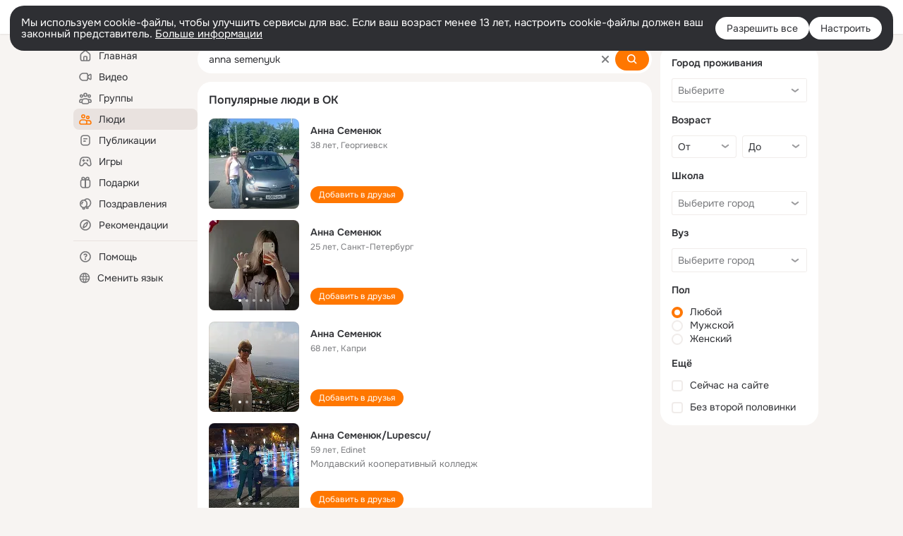

--- FILE ---
content_type: text/html;charset=UTF-8
request_url: https://ok.ru/search/profiles/anna-semenyuk
body_size: 62020
content:
<!DOCTYPE html>
<html class="user webkit mac-chrome nottouch small-toolbar mail-ext-toolbar-disabled __ui-theme_colors-update __ui-theme_enabled __ui-theme_light __is-layout-v5 __optimize-mobile-inp" prefix="og: http://ogp.me/ns# video: http://ogp.me/ns/video# ya: http://webmaster.yandex.ru/vocabularies/" lang="ru" data-initial-state-id="anonymSearchResult" data-use-hook-activator="1" data-stat-id="ac1b2dfd-09c9-4b7f-b120-7b0774faff9a" data-client-state="ms:0;dcss:0;mpv2:1;dz:0" data-network-errors=""><head><!-- META START --><meta http-equiv="Content-Type" content="text/html; charset=UTF-8"></meta><meta http-equiv="X-UA-Compatible" content="IE=edge"></meta><title>anna semenyuk: нашли людей с именем anna semenyuk. Социальная сеть Одноклассники - будьте на связи! | OK.RU</title><meta http-equiv="Cache-Control" content="no-cache"></meta><meta http-equiv="Pragma" content="no-cache"></meta><meta http-equiv="Expires" content="Mon, 26 Jul 1997 05:00:00 GMT"></meta><meta name="referrer" content="origin"></meta><meta name="referrer" content="no-referrer-when-downgrade"></meta><meta name="viewport" content="width=1024"></meta><meta name="skype_toolbar" content="skype_toolbar_parser_compatible"></meta><meta name="title" content="anna semenyuk: нашли людей с именем anna semenyuk. Социальная сеть Одноклассники - будьте на связи! | OK.RU"></meta><meta name="description" content="anna semenyuk - на OK.RU найдены люди с именем anna semenyuk. Социальная сеть Одноклассники - будьте на связи!"></meta><link rel="canonical" href="https://ok.ru/search/profiles/anna-semenyuk"></link><link type="application/atom+xml" rel="alternate" href="https://ok.ru/atom-feed/hobby"></link><link type="application/atom+xml" rel="alternate" href="https://ok.ru/atom-feed/collection"></link><link media="only screen and (max-width: 768px)" rel="alternate" href="https://m.ok.ru/search/profiles/anna-semenyuk"></link><link rel="image_src" href="//st-ok.cdn-vk.ru/res/i/ok_logo-r.png"></link><meta property="og:title" content="anna semenyuk: нашли людей с именем anna semenyuk. Социальная сеть Одноклассники - будьте на связи! | OK.RU"></meta><meta property="og:description" content="anna semenyuk - на OK.RU найдены люди с именем anna semenyuk. Социальная сеть Одноклассники - будьте на связи!"></meta><meta property="og:url" content="https://ok.ru/search/profiles/anna-semenyuk"></meta><meta property="og:image" content="https://st-ok.cdn-vk.ru/res/i/ok_logo-r.png"></meta><meta property="og:image:url" content="http://st-ok.cdn-vk.ru/res/i/ok_logo-r.png"></meta><meta property="og:image:secure_url" content="https://st-ok.cdn-vk.ru/res/i/ok_logo-r.png"></meta><meta property="og:image:width" content="200"></meta><meta property="og:image:height" content="200"></meta><script type="application/ld+json">{"@context":"https://schema.org","@type":"BreadcrumbList","itemListElement":[{"item":{"@id":"https://ok.ru","name":"Главная"},"position":1,"@type":"ListItem"},{"item":{"@id":"https://ok.ru/search/profiles","name":"Пользователи"},"position":2,"@type":"ListItem"},{"item":{"@id":"https://ok.ru/search/profiles/anna-semenyuk","name":"Люди с именем anna semenyuk"},"position":3,"@type":"ListItem"}]}</script><!-- META END --><script>try { top.location.toString(); if (top != self) { throw new Error(''); } } catch (e) { top.location = location; }</script><script>if(navigator.sendBeacon){ var data = "a=" +JSON.stringify({ startupData: { headBeacon:1 } }) + "&statId=ac1b2dfd-09c9-4b7f-b120-7b0774faff9a"; var headers = { type: 'application/x-www-form-urlencoded' }; var blob = new Blob([data], headers); navigator.sendBeacon('/gwtlog', blob); }</script><script>var swPath = "/app.js";</script><script>if ('serviceWorker' in navigator) { window.addEventListener('load', function(){ navigator.serviceWorker.register(swPath); }); }</script><script>(function(w,d,s,l,i){w[l]=w[l]||[];w[l].push({'gtm.start': new Date().getTime(),event:'gtm.js'});var f=d.getElementsByTagName(s)[0], j=d.createElement(s),dl=l!='dataLayer'?'&l='+l:'';j.async=true;j.src= 'https://www.googletagmanager.com/gtm.js?id='+i+dl;f.parentNode.insertBefore(j,f); })(window,document,'script','dataLayer','GTM-WFHQQ63');</script><style type="text/css">.hookData { display: none; position: absolute; left: -9999px; }</style><script type="text/javascript">var OK = OK || {}; OK.startupData = OK.startupData || {}; OK.startupData['okHeadStart'] = window.performance.now();</script><link href="//st-ok.cdn-vk.ru/res/css/ncore_of6kxrw2.css" type="text/css" rel="stylesheet" id="lightCoreCss"><link href="//st-ok.cdn-vk.ru/res/css/colors_gzct653y.css" type="text/css" rel="stylesheet"><link href="//st-ok.cdn-vk.ru/res/css/colors.dark_byb9hya0.css" type="text/css" rel="stylesheet"><link href="//st-ok.cdn-vk.ru/res/css/nmain_full_gsbx0k4e.css" type="text/css" rel="stylesheet" id="lightMainCss"><link href="//st-ok.cdn-vk.ru/res/css/nb_brma06lf.css" type="text/css" rel="stylesheet" id="nbCss"><link href="//st-ok.cdn-vk.ru/res/css/nmain_postponed_ms76qry3.css" type="text/css" rel="stylesheet"><link href="//st-ok.cdn-vk.ru/res/css/ncore_postponed_hmjq8l4u.css" type="text/css" rel="stylesheet">
<link href="//i.okcdn.ru" rel="preconnect" crossorigin>
<link href="//dp.okcdn.ru" rel="preconnect" crossorigin>
<link href="//pimg.okcdn.ru" rel="preconnect" crossorigin>
<link href="//st.okcdn.ru" rel="preconnect" crossorigin>
<link href="//i.mycdn.me" rel="preconnect" crossorigin>
<link href="//dp.mycdn.me" rel="preconnect" crossorigin>
<link href="//pimg.mycdn.me" rel="preconnect" crossorigin>
<link href="//st.mycdn.me" rel="preconnect" crossorigin><link href="//st-ok.cdn-vk.ru/res/css/layout_crwoxexq.css" type="text/css" rel="stylesheet"><link id="css-hacks" type="text/css" href="https://st.okcdn.ru/static/css-hacks/1-0-290/overrides-d7mth5go.css" rel="stylesheet" /><link sizes="16x16" rel="shortcut icon" id="favicon" href="/favicon.ico" type="image/x-icon"></link><link rel="icon" href="/favicon.svg" type="image/svg+xml"></link><link sizes="16x16" rel="icon" href="/res/i/logo_ok_16-r23.png" type="image/png"></link><link sizes="32x32" rel="icon" href="/res/i/logo_ok_32-r23.png" type="image/png"></link><link sizes="42x42" rel="icon" href="/res/i/logo_ok_42-r23.png" type="image/png"></link><link rel="apple-touch-icon" href="/res/i/apple-touch-icon_180-r.png"></link><script type="text/javascript">OK.startupData['odklCssGo'] = window.performance.now() - OK.startupData['okHeadStart'];</script><script src="/res/js/cdnFailover_4CP7LGRS.js"></script><script>OK.initCdnFailover({"mainCdn":"https://st-ok.cdn-vk.ru/","fallbackCdn":"//st.okcdn.ru/","responseThreshold":5,"cookieName":"fbCdn","cookieVersion":1,"maxCookieAge":"86400","autoRefresh":true,"logType":["DETECT","SWITCH_TO_FALLBACK"],"ignorePaths":[]}, 'ac1b2dfd-09c9-4b7f-b120-7b0774faff9a');</script><script type="text/javascript">var pageCtx={0:0,regJsSrc:"res/js/scriptReg_n9opvjtd.js",giftsJsSrc:"res/js/scriptGifts_lq4o6kpi.js",textareaJsSrc:"res/js/textarea_coic2mq7.js",photoUploaderJsSrc:"res/js/photoUploader_ncxx4nwz.js",abstractHooksSrc:"res/js/abstractHooks_dnvxknvg.js",bottomJsSrc:"res/js/scriptBottom_h4t6y3sm.js",promoAppJsSrc:"res/js/scriptPromoApp_bigrfbkd.js",appEditJsSrc:"res/js/scriptAppEditForm_hplvycpm.js",cdnNodeSrc:"static/cdn/cdn.js?timestamp=1769515091683",gwtHash:"e9319a77T1769419131023",isAnonym:true,path:"/search/profiles/anna-semenyuk",state:"st.cmd=anonymSearchResult&amp;st.mode=Users&amp;st.query=anna+semenyuk",staticResourceUrl:"//st-ok.cdn-vk.ru/",youlaApps:"youla,youla_test,sport2018,youla_stage,pandao,masters,get-ok-back-in-games"};</script>
<script src="//st-ok.cdn-vk.ru/res/js/require-2.1.11_kyyqpj4q.js"></script><script src="//st-ok.cdn-vk.ru/res/js/tracerPlaceholder_chnrkzcc.js"></script><script crossorigin="" onload="this.setAttribute('data-loaded', 'true')" src="//st-ok.cdn-vk.ru/res/js/polyfillsModern_mx8ooaq7.js" id="polyfills-modern-script" type="module"></script><script nomodule="" onload="this.setAttribute('data-loaded', 'true')" src="//st-ok.cdn-vk.ru/res/js/polyfills_cknco4yg.js" id="polyfills-script"></script><script src="//st-ok.cdn-vk.ru/res/js/classic_huf3w47m.js"></script><script>(function(m,e,t,r,i,k,a) { m[i]=m[i] || function() { (m[i].a = m[i].a || []).push(arguments); }; m[i].l = 1 * new Date(); k = e.createElement(t), a = e.getElementsByTagName(t)[0], k.async = 1, k.id = "metrica-script"; k.src = r, a.parentNode.insertBefore(k,a); })(window, document, "script", "https://mc.yandex.ru/metrika/tag.js", "ym"); window.ymCounterId = 87663567; ym("87663567", "init", { clickmap: true, trackLinks: true, accurateTrackBounce: true });</script><noscript><div><img src="https://mc.yandex.ru/watch/87663567" alt="" style="position:absolute; left:-9999px;"></div></noscript><script>(function (d, w, id) { if (d.getElementById(id)) return; var ts = d.createElement("script"); ts.type = "text/javascript"; ts.async = true; ts.id = id; ts.src = "https://top-fwz1.mail.ru/js/code.js"; var f = function () { var s = d.getElementsByTagName("script")[0]; s.parentNode.insertBefore(ts, s); }; if (w.opera == "[object Opera]") { d.addEventListener("DOMContentLoaded", f, false); } else { f(); } })(document, window, "tmr-code"); window._tmrCounterId = 87663567; var _tmr = window._tmr || (window._tmr = []);</script><noscript><div><img src="https://top-fwz1.mail.ru/counter?id=87663567;js=na" alt="Top.Mail.Ru" style="position:absolute;left:-9999px;"></div></noscript><link fetchpriority="AUTO" rel="stylesheet" href="//st-ok.cdn-vk.ru/res/react/components_cb329a77.css" type="text/css"></link><link fetchpriority="AUTO" rel="stylesheet" href="//st-ok.cdn-vk.ru/res/react/layers_layer-arrow-button_6f20a833.css" type="text/css"></link><link fetchpriority="AUTO" rel="stylesheet" href="//st-ok.cdn-vk.ru/res/react/layers_layer-close-button_bcd28378.css" type="text/css"></link><link fetchpriority="AUTO" rel="stylesheet" href="//st-ok.cdn-vk.ru/res/react/search_toolbar-search_885abbab.css" type="text/css"></link><link fetchpriority="AUTO" rel="stylesheet" href="//st-ok.cdn-vk.ru/res/react/anonym-main-menu_d483b141.css" type="text/css"></link><link fetchpriority="AUTO" rel="stylesheet" href="//st-ok.cdn-vk.ru/res/react/search_anonym-users-search_56a8a3d9.css" type="text/css"></link><link fetchpriority="AUTO" rel="stylesheet" href="//st-ok.cdn-vk.ru/res/react/layers_layer-loader_7b30f27c.css" type="text/css"></link><link fetchpriority="AUTO" rel="stylesheet" href="//st-ok.cdn-vk.ru/res/react/auth-login_auth-login-popup_78535c44.css" type="text/css"></link><link fetchpriority="AUTO" as="script" rel="preload" href="//st-ok.cdn-vk.ru/res/js/storage_mfz9olal.js"></link><link fetchpriority="AUTO" as="script" rel="preload" href="//st-ok.cdn-vk.ru/res/js/screens_hv6rcwzj.js"></link><link fetchpriority="AUTO" as="script" rel="preload" href="//st-ok.cdn-vk.ru/res/js/stringUtils_o0ehtgie.js"></link><link fetchpriority="AUTO" as="script" rel="preload" href="//st-ok.cdn-vk.ru/res/js/dateTimeUtils_h6d11sjo.js"></link><link fetchpriority="AUTO" as="script" rel="preload" href="//st-ok.cdn-vk.ru/res/js/pts_n020lgvf.js"></link><link fetchpriority="AUTO" as="script" rel="preload" href="//st-ok.cdn-vk.ru/res/js/HookActivator_f36d65yb.js"></link><link fetchpriority="AUTO" as="script" rel="preload" href="//st-ok.cdn-vk.ru/res/js/NewsFetchCoordinator_k5efdfyr.js"></link><link fetchpriority="AUTO" as="script" rel="preload" href="//st-ok.cdn-vk.ru/res/js/GwtConfig_i86bns5w.js"></link><link fetchpriority="AUTO" as="script" rel="preload" href="//st-ok.cdn-vk.ru/res/js/cookie_n3q7bswl.js"></link><link fetchpriority="AUTO" as="script" rel="preload" href="//st-ok.cdn-vk.ru/res/js/PackageRegistry_klpu9ibn.js"></link><link fetchpriority="AUTO" as="script" rel="preload" href="//st-ok.cdn-vk.ru/res/js/StatLogger_muj86wqu.js"></link><link fetchpriority="AUTO" as="script" rel="preload" href="//st-ok.cdn-vk.ru/res/js/AjaxNavigationLog_oxmn9133.js"></link><link fetchpriority="AUTO" as="script" rel="preload" href="//st-ok.cdn-vk.ru/res/js/vanilla_i4ia9ln0.js"></link><link fetchpriority="AUTO" as="script" rel="preload" href="//st-ok.cdn-vk.ru/res/js/GwtExperimentsCfg_g93c6dn5.js"></link><link fetchpriority="AUTO" as="script" rel="preload" href="//st-ok.cdn-vk.ru/res/js/environment_n9tcq4ka.js"></link><script type="text/javascript">window.inline_resources = {};
window.inline_resources.pms={};
window.inline_resources.pms['tracerConfiguration']={"data":"{\"diffHtmlMaxShowedLengthPart\":300,\"isOutputReactDiffHtmlToConsoleEnabled\":false,\"diffHtmlViewedPart\":0.3,\"logHTMLErrorsComponentList\":[\"image-layer\",\"auth-login-banner\",\"fixed-promo-banner\",\"video-upload-block\",\"video-search-result\",\"video-navigation-block\",\"video-search-input\",\"recommendations-block\",\"groups-join-component\",\"group-author\",\"portal-search\",\"anonym-content-search\",\"toolbar-search\",\"anonym-main-menu\",\"anonym-user-head\",\"anonym-user-root\",\"alternative-content-block\",\"ads-manager-table\",\"posting-form-dropdown\",\"layer-close-button\",\"photo-settings\",\"layer-arrow-button\",\"hybrid-feed-filter\",\"today-page\"]}","$Hash$":"1271023923"};
window.inline_resources.pms['accessibilityConfiguration']={"data":"{\"isElementsSemanticOrderEnabled\":true,\"isTextInLabelForSearchInputsEnabled\":true,\"isInvisibleHeadingEnabled\":true,\"isAriaLabelOnInteractiveElementsEnabled\":true,\"areAccessibleModalsEnabled\":true,\"areAccessibleTabMenusEnabled\":true,\"isRoleOnIconEnabled\":true,\"isRoleOnButtonEnabled\":true,\"isAccessibleToolbarEnabled\":true,\"areSemanticTagsWithRolesEnabled\":true,\"isA11yHeadingEnabled\":true,\"areAccessibleDropDownMenusEnabled\":true}","$Hash$":"-2124314505"};
window.inline_resources.pms['layoutConfiguration']={"data":"{\"iconsInRightColumnDisabled\":true,\"isRedesignCommonComponent\":true,\"isRedesignLoader\":true}","$Hash$":"1129174152"};
window.inline_resources.pms['loginPopupConfig']={"data":"{\"isEnabled\":true,\"isAuthPopupRedesign2023\":true,\"isSocialButtonTooltipEnabled\":false,\"getAuthLocationPrefixByStateIdMap\":{\"anonymMusicAlbum\":\"anonym.sign_in\",\"anonymFriendFriend\":\"anonym.sign_in\",\"anonymGroupVideoAll\":\"anonym.sign_in\",\"anonymFriendStatuses\":\"anonym.sign_in\",\"anonymFriendSubscribers\":\"anonym.sign_in\",\"anonymHobbySearch\":\"anonym.sign_in\",\"anonymGiftsCatalog\":\"anonym.sign_in\",\"anonymFriendMain\":\"anonym.sign_in\",\"anonymGroupPhotos\":\"anonym.sign_in\",\"anonymFriendMusic\":\"anonym.sign_in\",\"anonymHobby\":\"anonym.sign_in\",\"anonymHobbyTutorials\":\"anonym.sign_in\",\"anonymHobbyOriginalTutorials\":\"anonym.sign_in\",\"anonymAppsShowcaseHD\":\"anonym.sign_in\",\"anonymFriendPhotos\":\"anonym.sign_in\",\"anonymAppMain\":\"anonym.sign_in\",\"anonymHobbyEvents\":\"anonym.sign_in\",\"anonymFriendRestricted\":\"anonym.sign_in\",\"anonymFriendSubscriptions\":\"anonym.sign_in\",\"anonymContentSearch\":\"anonym.sign_in\",\"anonymUserFriendVideo\":\"anonym.sign_in\",\"anonymGroupAlbums\":\"anonym.sign_in\",\"anonymMusicCollection\":\"anonym.sign_in\",\"anonymGroup\":\"anonym.sign_in\",\"anonymGroupCatalog\":\"anonym.sign_in\",\"anonymMusicArtist\":\"anonym.sign_in\",\"anonymHobbyMainPopular\":\"anonym.sign_in\",\"anonymVideo\":\"anonym.sign_in\",\"anonymHobbyArticles\":\"anonym.sign_in\",\"anonymFriendAltGroup\":\"anonym.sign_in\",\"anonymFriendAdverts\":\"anonym.sign_in\",\"anonymMain\":\"home\",\"discoveryAnonim\":\"anonym.sign_in\",\"anonymFriendProfile\":\"anonym.sign_in\",\"anonymGroupForum\":\"anonym.sign_in\",\"anonymMusicTrack\":\"anonym.sign_in\",\"anonymHobbyQuestions\":\"anonym.sign_in\",\"anonymSearchResult\":\"anonym.sign_in\",\"anonymGroupMembers\":\"anonym.sign_in\"},\"getAuthLocationPostfixByFormContentTypeMap\":{\"LOGIN_FORM_GIFTS\":\"login_form.gifts\",\"OFFER_BIND_PROFILE\":\"offer_bind_profile\",\"CALL_TO_ACTION\":\"cta\",\"QR_CODE\":\"qr_code\",\"LOGIN_FORM_USERS_SEARCH\":\"login_form.users_search\",\"LOGIN_FORM_MUSIC\":\"login_form.music\",\"USER_LIST\":\"user_list\",\"LOGIN_FORM_CONTENT_SEARCH\":\"login_form.content_search\",\"CHOOSE_USER_VKC\":\"choose_user_vkc\",\"LOGIN_FORM\":\"login_form\",\"LOGIN_FORM_BUSINESSMANAGER\":\"login_form.businessmanager\",\"LOGIN_FORM_FRIEND\":\"login_form.friend\",\"SOC_LOGIN_FORM\":\"soc_login_form\",\"CLIENT_LOGIN_FORM_REACT\":\"client_login_form_react\",\"LOGIN_FORM_GROUP\":\"login_form.group\",\"CLIENT_LOGIN_FORM\":\"client_login_form\",\"LOGIN_FORM_VIDEOCALLS\":\"login_form.videocalls\",\"LOGIN_FORM_HOBBY\":\"login_form.hobby\",\"LOGIN_FORM_HELPFAQ\":\"login_form.helpfaq\",\"LOGIN_FORM_VIDEO\":\"login_form.video\",\"CHOOSE_USER_VKC_REVOKE_NUMBER_DIALOG\":\"choose_user_vkc.revoke_number_dialog\",\"LOGIN_FORM_OFFER_RESTORE_DIALOG\":\"login_form.offer_restore_dialog\",\"USER_LIST_REMOVE_DIALOG\":\"user_list.remove_dialog\",\"LOGIN_FORM_GAMES\":\"login_form.games\",\"LOGIN_FORM_APPS\":\"login_form.apps\"},\"isBlockFormSubmitUntilLoaded\":false,\"isScriptForHandleEventsBeforeReact\":true,\"isShowAsSecondLineInSocialWidget\":true,\"isLoginFormContrastRedesign\":false,\"vkidAppId\":\"7525058\",\"getSupportLink\":\"/dk?cmd=PopLayer\\u0026st.layer.cmd=PopLayerHelpFeedback\\u0026st.layer.categorynew=UNKNOWN\\u0026st.layer.subcategory=UNKNOWN\\u0026st.layer.origin=LOGIN\",\"getPopupTextByAction\":{\"Music_Play\":\"intent-music-play\",\"Video_Comment\":\"intent-video-comment\",\"User_Profile\":\"intent-user-profile\",\"User_Friends\":\"intent-user-friends\",\"User_SeeGroups\":\"intent-user-see-groups\",\"User_Photos\":\"intent-user-photos\",\"Hobby_Subscribe\":\"intent-hobby-subscribe\",\"Hobby_Share\":\"intent-hobby-share\",\"Hobby_AddQAPost\":\"intent-hobby-add-qa-post\",\"User_PlayMusic\":\"intent-user-play-music\",\"Video_More\":\"intent-video-more\",\"User_Add\":\"intent-user-add\",\"Reaction\":\"intent-reaction\",\"User_Subscriptions\":\"intent-user-subscriptions\",\"User_Videos\":\"intent-user-videos\",\"Music_Comment\":\"intent-music-comment\",\"ContentSearch_Survey\":\"intent-content-search-survey\",\"Games_Play\":\"intent-game-play\",\"Hobby_Bookmark\":\"intent-hobby-bookmark\",\"Group_Reshares_Count\":\"intent-group-reshares-count\",\"Group_Links\":\"intent-group-links\",\"User_Report\":\"intent-user-report\",\"Discovery_LoadMore\":\"intent-discovery-load-more\",\"User_EnterGroup\":\"intent-user-enter-group\",\"User_Statuses\":\"intent-user-statuses\",\"Group_Reshare\":\"intent-group-reshare\",\"Group_Comment\":\"intent-group-comment\",\"Video_Likes\":\"intent-video-likes\",\"User_SendMoney\":\"intent-user-send-money\",\"User_Subscribe\":\"intent-user-subscribe\",\"Video_Reshares\":\"intent-video-reshares\",\"Group_Enter\":\"intent-group-enter\",\"Hobby_Like\":\"intent-hobby-like\",\"User_SendGift\":\"intent-user-send-gift\",\"User_Subscribers\":\"intent-user-subscribers\",\"Gifts_Send\":\"intent-gifts-send\",\"Video_StartOnline\":\"intent-video-start-online\",\"User_Adverts\":\"intent_user_adverts\",\"Group_Report\":\"intent-group-report\",\"Video_Report\":\"intent-video-report\",\"User_Feed\":\"intent-user-feed\",\"ContentSearch_PlayMusic\":\"intent-content-search-play-music\",\"Hobby_Complain\":\"intent-hobby-complain\",\"User_Gifts\":\"intent-user-gifts\",\"User_Apps\":\"intent-user-apps\",\"User_Comment\":\"intent-user-comment\",\"Default\":\"intent-common\",\"User_Write\":\"intent-user-write\",\"Group_Likes\":\"intent-group-likes\",\"User_SeeMusic\":\"intent-user-see-music\",\"Hobby_AddPost\":\"intent-hobby-add-post\",\"Video_Save\":\"intent-video-save\",\"Video_Upload\":\"intent-video-upload\",\"Group_Like\":\"intent-group-like\",\"Video_Comments\":\"intent-video-comments\",\"Discussion_Like\":\"intent-discussion-like\",\"Gifts_Choose\":\"intent-gifts-choose\"},\"isQrCodeLoginEnabled\":true,\"getQrCodeRequestInterval\":1000,\"checkTimeout\":\"3000000\",\"isSequentialLoginEnabled\":false,\"wrongPasswordLimit\":3,\"getSupportLinkVkConnect\":\"/dk?cmd=PopLayer\\u0026st.layer.cmd=PopLayerHelpFeedback\\u0026st.layer.dCategory=on\\u0026st.layer.dProblem=on\\u0026st.layer.hCategory=off\\u0026st.layer.categorynew=LOGIN\\u0026st.layer.recrtype=password\\u0026st.layer.anonymForm=on\\u0026st.layer.categoryValue=UNKNOWN\\u0026st.layer.subcategory=VKCONNECT\\u0026st.layer.origin=CONFLICT_VKCONNECT\\u0026st.layer.dSubject=on\\u0026st.layer.hSubject=off\",\"useFormForProfile\":true,\"useFormForProfileAjax\":false,\"clickRepeatsEnabled\":true,\"isVkidLogopassEnabled\":true,\"isVkidHeadsEnabled\":false,\"isVkIdRegistrationEnabled\":false,\"logSavedUsersCount\":true}","$Hash$":"-1918185926"};
window.inline_resources.pms['testId']={"data":"{\"enabled\":true}","$Hash$":"1694064573"};
window.inline_resources.pms['searchConfiguration']={"data":"{\"shortlinksEnabled\":false,\"anonymContentOftenSearchConfig\":{\"renderCount\":20,\"listExpires\":\"86400000\",\"clouds\":[{\"id\":\"1\",\"text\":\"Рецепты\"},{\"id\":\"2\",\"text\":\"Вкусный салат\"},{\"id\":\"3\",\"text\":\"Вкусные оладьи\"},{\"id\":\"4\",\"text\":\"Томаты в собственном соку\"},{\"id\":\"5\",\"text\":\"Шарлотка\"},{\"id\":\"6\",\"text\":\"Рецепты солений\"},{\"id\":\"7\",\"text\":\"Как солят грузди\"},{\"id\":\"8\",\"text\":\"Новости\"},{\"id\":\"9\",\"text\":\"Юмор\"},{\"id\":\"10\",\"text\":\"Заметки\"},{\"id\":\"11\",\"text\":\"Подарки\"},{\"id\":\"12\",\"text\":\"Подслушано\"},{\"id\":\"13\",\"text\":\"Лайфхаки\"},{\"id\":\"14\",\"text\":\"Гороскоп\"},{\"id\":\"15\",\"text\":\"Музыка\"},{\"id\":\"16\",\"text\":\"Опросы\"},{\"id\":\"17\",\"text\":\"Заготовки\"},{\"id\":\"18\",\"text\":\"Стихи\"},{\"id\":\"19\",\"text\":\"С днем рождения\"},{\"id\":\"20\",\"text\":\"Боевик\"},{\"id\":\"21\",\"text\":\"Осень\"},{\"id\":\"22\",\"text\":\"Цветы\"},{\"id\":\"23\",\"text\":\"Цитаты\"},{\"id\":\"24\",\"text\":\"Рецепты на скорую руку\"},{\"id\":\"25\",\"text\":\"Пирожки с капустой\"},{\"id\":\"26\",\"text\":\"Пирожки с картошкой\"},{\"id\":\"27\",\"text\":\"Маникюр\"},{\"id\":\"28\",\"text\":\"Хиты\"},{\"id\":\"29\",\"text\":\"Продам\"},{\"id\":\"30\",\"text\":\"Закуски\"},{\"id\":\"31\",\"text\":\"Полезная еда\"},{\"id\":\"32\",\"text\":\"Вредители\"},{\"id\":\"33\",\"text\":\"Огород\"},{\"id\":\"34\",\"text\":\"Жареная картошка\"},{\"id\":\"35\",\"text\":\"Селедочка\"},{\"id\":\"36\",\"text\":\"Вязание спицами\"},{\"id\":\"37\",\"text\":\"Вышивка крестиком\"},{\"id\":\"38\",\"text\":\"Смешные картинки\"},{\"id\":\"39\",\"text\":\"Кошки\"},{\"id\":\"40\",\"text\":\"Приколы с животными\"},{\"id\":\"41\",\"text\":\"Собаки\"},{\"id\":\"42\",\"text\":\"Попугаи\"},{\"id\":\"43\",\"text\":\"Как приготовить борщ\"},{\"id\":\"44\",\"text\":\"Что приготовить на завтрак\"},{\"id\":\"45\",\"text\":\"Снасти на карася\"},{\"id\":\"46\",\"text\":\"Рыбалка\"},{\"id\":\"47\",\"text\":\"Видео про рыбалку\"},{\"id\":\"48\",\"text\":\"Видео про охоту\"},{\"id\":\"49\",\"text\":\"Смешные видео\"},{\"id\":\"50\",\"text\":\"Москва\"},{\"id\":\"51\",\"text\":\"Санкт-петербург\"},{\"id\":\"52\",\"text\":\"Куда поехать отдыхать\"},{\"id\":\"53\",\"text\":\"Отдых в сочи\"},{\"id\":\"54\",\"text\":\"Полезные советы\"},{\"id\":\"55\",\"text\":\"Рецепты вкусного плова\"},{\"id\":\"56\",\"text\":\"Борщ с мясом\"},{\"id\":\"57\",\"text\":\"Лада\"},{\"id\":\"58\",\"text\":\"Автомобили\"},{\"id\":\"59\",\"text\":\"Открытки\"},{\"id\":\"60\",\"text\":\"Лечебные рецепты\"},{\"id\":\"61\",\"text\":\"Песни\"},{\"id\":\"62\",\"text\":\"Картошка\"},{\"id\":\"63\",\"text\":\"Грузоперевозки\"},{\"id\":\"64\",\"text\":\"Футбол\"},{\"id\":\"65\",\"text\":\"Хоккей\"},{\"id\":\"66\",\"text\":\"Выпечка\"},{\"id\":\"67\",\"text\":\"Как испечь торт\"},{\"id\":\"68\",\"text\":\"Пирог с яблоками\"},{\"id\":\"69\",\"text\":\"Маринованные огурчики\"},{\"id\":\"70\",\"text\":\"Исторические фотографии\"},{\"id\":\"71\",\"text\":\"Интересные факты\"},{\"id\":\"72\",\"text\":\"Архивные фото\"},{\"id\":\"73\",\"text\":\"Ресницы\"},{\"id\":\"74\",\"text\":\"Торт\"},{\"id\":\"75\",\"text\":\"Мир животных\"},{\"id\":\"76\",\"text\":\"Котята\"},{\"id\":\"77\",\"text\":\"Как сшить костюм\"},{\"id\":\"78\",\"text\":\"Косметика\"},{\"id\":\"79\",\"text\":\"Гифки\"},{\"id\":\"80\",\"text\":\"Смешные гифки\"},{\"id\":\"81\",\"text\":\"Ремонт\"},{\"id\":\"82\",\"text\":\"Советы по ремонту\"},{\"id\":\"83\",\"text\":\"Спорт\"},{\"id\":\"84\",\"text\":\"Грибы\"},{\"id\":\"85\",\"text\":\"Как солить грибы\"},{\"id\":\"86\",\"text\":\"Как солить рыбу\"},{\"id\":\"87\",\"text\":\"Вкусные рецепты\"},{\"id\":\"88\",\"text\":\"Отдых на море\"},{\"id\":\"89\",\"text\":\"Топ сериалов\"},{\"id\":\"90\",\"text\":\"Топ фильмов\"},{\"id\":\"91\",\"text\":\"Лучшие сериалы\"},{\"id\":\"92\",\"text\":\"Лучшие фильмы\"},{\"id\":\"93\",\"text\":\"Турецкие сериалы\"},{\"id\":\"94\",\"text\":\"Нейросети\"},{\"id\":\"95\",\"text\":\"Снасти\"},{\"id\":\"96\",\"text\":\"Спиннинги\"},{\"id\":\"97\",\"text\":\"Здоровье\"},{\"id\":\"98\",\"text\":\"Кулинария\"},{\"id\":\"99\",\"text\":\"Полезное питание\"},{\"id\":\"100\",\"text\":\"Рукоделие\"},{\"id\":\"101\",\"text\":\"Пословицы\"},{\"id\":\"102\",\"text\":\"Советы по готовке\"},{\"id\":\"103\",\"text\":\"Что приготовить на ужин\"},{\"id\":\"104\",\"text\":\"Оливье\"},{\"id\":\"105\",\"text\":\"Винегрет\"},{\"id\":\"106\",\"text\":\"Рассказы\"}]},\"portalSearchDebounceTimeForSearchSuggestions\":100,\"portalSearchSuggestionsEmptyQueryRequestEnabled\":false,\"suggestSimilarGroupsOnJoin\":true,\"verticalRelated\":false,\"inputBlockLargeEnabled\":true,\"timeToDetectLongRequest\":250,\"portalSearchSmEnabled\":true,\"voiceAssistantEnabled\":false,\"filterScrollingDisabled\":true,\"forceHideCountrySelect\":true,\"otherContentIndexes\":[0,2,4,6],\"videoRedesignTabEnabled\":true,\"shortlinksRedirectEnabled\":false,\"retainToolbarInputOnSubmit\":false,\"portalSearchDebounceTime\":700,\"rateEnabled\":false,\"rateGradesCounter\":3,\"hiddenH1Enabled\":true,\"tabsUnderTheInputBlockEnabled\":true,\"reactAbortIrrelevantRequests\":true,\"voiceAssistantMainSearchEnabled\":false,\"anonymUserSearchRedesignV2Enabled\":true,\"anonymContentSearchRedesignEnabled\":true,\"contentFilterLengthBlockEnabled\":true,\"toolbarQueryHistoryCapacity\":5,\"newSearchReplaceSpaceEnabled\":false,\"toolbarSearchIconLeftEnabled\":false,\"portalSearchSuggestionsEnabled\":true,\"portalSearchQueryHistoryCapacity\":5,\"portalSearchResultsPrefetchDebounce\":500,\"portalSearchResultsPrefetch\":false,\"portalSearchShowSchoolGraduationYear\":true,\"globalSearchRedesignEnabled\":true,\"anonymGlobalSearchRedesignEnabled\":true,\"portalTabsOrder\":[\"Users\",\"Content\",\"Groups\",\"Music\",\"Movie\",\"Clips\",\"Games\"],\"searchCategoriesSuggests\":[{\"listType\":\"LABEL\",\"href\":\"/hobby\",\"mode\":\"Hobby\",\"icon\":\"18/ico_hobbies_18\"},{\"listType\":\"LABEL\",\"href\":\"/search/profiles\",\"mode\":\"Users\",\"icon\":\"ico_users_16\"},{\"listType\":\"LABEL\",\"href\":\"/search/content\",\"mode\":\"Content\",\"icon\":\"ico_feed_16\"},{\"listType\":\"LABEL\",\"href\":\"/video\",\"mode\":\"Movie\",\"icon\":\"ico_videocam_16\"},{\"listType\":\"LABEL\",\"href\":\"/groups\",\"mode\":\"Groups\",\"icon\":\"ico_users_3_16\"}],\"wideCloudsEnabled\":true}","$Hash$":"-421929834"};
window.inline_resources.pts={};
window.inline_resources.pts['accessibility.ui']={"$Hash$":"3845554910464","spin.status":"Загрузка..."};
window.inline_resources.pts['settings']={"cancel":"Отмена","copy-to-clipboard-failed":"Ошибка копирования","youngerThan18":"Вам должно быть больше 18 лет","$Hash$":"3845610881536","cancelModal":"Отменить","chooseCommunity":"Пожалуйста, выберите [type] из списка","backToAllSettings":"Назад к списку всех настроек","save":"Сохранить","errors.end-year-not-equals-graduation-year":"Год окончания не равен году выпуска","errors.start-year-greater-than-graduation-year":"Год начала обучения больше, чем год выпуска","back":"Назад","errors.start-year-greater-than-end-year":"Год начала больше чем год окончания","dateAfterCurrent":"Дата рождения не может быть позже сегодняшней","firstlyChooseCity":"Сначала выберите город","cancel.alt":"Отменить","chooseCityFormList":"Пожалуйста, выберите город из списка"};
window.inline_resources.pts['subscribe-on-group']={"$Hash$":"3845792924160","unsubscribeGroupToast":"Вы отписались от группы","subscribeGroupToast":"Вы подписались на группу"};
window.inline_resources.pts['anonym-users-search']={"$Hash$":"3845579025408","not-found-title":"Ничего не найдено","gender":"Пол","ok-search":"Поиск по людям","university":"Вуз","chooseSchool":"Выберите школу","choose":"Выберите","filterAge":"Возраст","search":"Поиск","school":"Школа","locationNotFound":"Мы не нашли такого города или страны","onSite":"Сейчас на сайте","content-search":"Поиск по публикациям","heading.users.popular":"Популярные люди в ОК","heading.users":"Люди","genderAny":"Любой","subscribe":"Подписаться","fromAge":"От","tillAge":"До","filterOthers":"Ещё","chooseUniversity":"Выберите вуз","genderMale":"Мужской","single":"Без второй половинки","chooseCity":"Выберите город","reset":"Сбросить фильтры","location":"Город проживания","not-found-text":"К сожалению, мы ничего не смогли найти для вашего запроса.","add-to-friends":"Добавить в друзья","genderFemale":"Женский","age":"[years] [yearsPlural:год|года|лет]"};
window.inline_resources.pts['hobby.client']={"$Hash$":"3845587975168","badge.new":"НОВОЕ","badge.expert":"Эксперт"};
window.inline_resources.pts['search-filters']={"college":"Колледж","video-upload_last-week":"За последнюю неделю","birthday-month-title":"месяц","searchByBirth":"Искать по дате рождения","publications_short":"Короткие","name-app-filter":"Приложения","video-quality":"Высокое качество","name-game-filter":"Игры","publications_music":"Музыка","cityPlaceholder_not_decorate":"Введите название города","search-only-tags-group":"Искать только по тегам","music_header":"Категория","countryPlaceholder_not_decorate":"Выберите страну","age-to-title":"до","another_college":"Другой колледж","bthMonth.bthYear":"Родились в [month?0=январе|1=феврале|2=марте|3=апреле|4=мае|5=июне|6=июле|7=августе|8=сентябре|9=октябре|10=ноябре|11=декабре] [year] года","publications_header-length":"Тип публикаций","music_artist":"Исполнители","searchByAge":"Искать по возрасту","group_type_school":"Школы","st.school_grad_year":"Школа, год выпуска","birthday-day-title":"день","group_type_colleage":"Колледжи","colleage":"Колледж","publications_video":"Видео","placeholder_holiday":"Укажите название места отдыха","group_type_workplace":"Организации","search_placeholder":"Введите запрос","new.publications_photo":"С фотографиями","video_videocompilation":"Каналы","gender":"[caseId:|Мужчины|Женщины]","bthDay.bthMonth.bthYear":"Родились [day] [month?0=января|1=февраля|2=марта|3=апреля|4=мая|5=июня|6=июля|7=августа|8=сентября|9=октября|10=ноября|11=декабря] [year] года","bthYear":"Родились в [year] году","fromAge.tillAge":"от [fromAge] до [tillAge] [tillAgePlural:года|лет|лет]","fromAge.tillAge.eq":"[fromAge] [fromAgePlural:года|лет|лет]","holiday":"Место отдыха","search":"Найти","bthDay.bthMonth":"Родились [day] [month?0=января|1=февраля|2=марта|3=апреля|4=мая|5=июня|6=июля|7=августа|8=сентября|9=октября|10=ноября|11=декабря]","tab_type":"Тип","birthday-year-title":"год","another_workplace":"Другая организация","publications_photo":"Фото","onSite":"Сейчас на сайте","another_school":"Другая школа","livesearch_placeholder_not_decorate_2022":"Поиск","new.publications_all":"Содержание любое","group_type_groups":"Группы","placeholder_army":"Укажите название воинской части","video-upload_header":"Дата загрузки","placeholder_colleage":"Введите название колледжа","fromAge":"от [fromAge] [fromAgePlural:года|лет|лет]","music_album":"Альбомы","tab_type_users":"Люди","single":"Без второй половинки","refs":"Только по ID","music_track":"Песни","video_header":"Тип","search_labelText":"Искать на сайте","workplace":"Организация","$Hash$":"3845612546560","group_type_army":"Воинские части","group_type":"Тип","publications_header":"Вложение","gender-f":"Женский","livesearch_placeholder_not_decorate":"Введите имя или название","video-duration_header":"Длительность","doesntMatterLocationCountry":"Все города и страны","school":"Школа","another_location":"Другой город","official-group":"Официальная группа","tab_type_movie":"Эфиры","tab_type_groups":"Группы","genderType":"Пол","name-never-mind-filter":"Неважно","group_type_university":"Университеты","video-upload_day":"За сегодня","months":"[arg?0=января|1=февраля|2=марта|3=апреля|4=мая|5=июня|6=июля|7=августа|8=сентября|9=октября|10=ноября|11=декабря]","another_holiday":"Другое место отдыха","video-upload_all":"За все время","video_all":"Все","bthMonth":"Родились в [month?0=январе|1=феврале|2=марте|3=апреле|4=мае|5=июне|6=июле|7=августе|8=сентябре|9=октябре|10=ноябре|11=декабре]","placeholder_workplace":"Укажите название организации","tillAge":"до [tillAge] [tillAgePlural:года|лет|лет]","video-quality-hd":"HD качество","bthDay":"Родились [day]-го числа","year-graduated-title":"Год выпуска","army":"Воинская часть","video-duration_long":"Длинные","st.colleage_grad_year":"Колледж, год выпуска","video-upload_year":"За этот год","gender-m":"Мужской","another_university":"Другой вуз","video-duration_short":"Короткие","video_live":"Прямой эфир","birthday":"Дата рождения","st.university_grad_year":"ВУЗ, год выпуска","publications_long":"Длинные","video-upload_hour":"За последний час","university":"ВУЗ","another_colleage":"Другой колледж ","new.publications_quiz":"С опросами","button_reset_all":"Сбросить все","game_type":"Тип","age-from-title":"от","doesntMattergender":"Любой","content":"Тип публикации","new.publications_video":"С видео","publications_today":"Публикации за 24 часа","video-duration_all":"Неважно","new.publications_music":"С музыкой","bthDay.bthYear":"Родились [day]-го числа [year] года","placeholder_school":"Введите название школы","doesntMatter":"Неважно","placeholder_university":"Введите название ВУЗа","button_reset":"Сбросить","group_type_holiday":"Места отдыха","placeholder_college":"Введите название колледжа","video-upload_month":"За этот месяц","publications_quiz":"Опрос","another_army":"Другая воинская часть","clearQuery":"Очистить поле поиска","video-upload_last-month":"За последний месяц","publications_all":"Все","location":"Город","video-upload_week":"За эту неделю","opened-group":"Открытая группа","age":"Возраст","music_from":"из"};
window.inline_resources.pts['accessibility']={"user-config-email-phone-used":"Подтверждение профиля","heading.leftColumn.userPage":"Информация о профиле","heading.switchFeed":"Рекомендации","user-skills-settings":"Бизнес-профиль","link_to_feed":"Перейти к посту","test_item":"Тестовое слово","user-profile-settings-mrb":"Публичность","aria.label.button.shared_album_view":"Просмотрели","business-profile-merchant-registration-application":"Прием платежей в ОК","heading.additionalFeatures":"Дополнительные возможности","aria.label.button.pin":"Вас отметили","aria.label.button.close":"Закрыть","aria.label.photoCard.link":"Фото","aria.label.open.mediatopic.link":"Открыть топик","aria.label.open":"Открыть","heading.photos":"Ваши фото","heading.modal":"Модальное окно","video.nextBanner":"Следующий баннер","heading.myfriends":"Ваши друзья","aria.label.feed.image.open":"Открыть картинку","group-tags":"Ключевые слова","my-friends":"Мои друзья","middle_column_menu":"Меню в средней колонке","portal":"По порталу","heading.filter":"Фильтр","user-config-password-enter-phone":"Подтверждение профиля","heading.mainFeed":"Основная лента","aria.label.button.remove.story":"Удалить элемент истории","heading.breadcrumbs":"Навигационная цепочка","aria.label.open.photo.link":"Открыть фотографию","user-location-history":"История посещений","user-config-email-enter-code":"Подтверждение профиля","all-subscriptions":"Подписки пользователя [owner]","altCloseImage":"Закрыть","ui.spin.status":"Загрузка...","progressbar_photo":"Статус загрузки фото","aria.label.clear_field":"Очистить поле","user-config-password-enter-code":"Подтверждение профиля","biz-apps-all":"Все приложения ","heading.gifts":"Подарки","aria.label.component.reactions.like":"Поставить класс","go_to_profile":"Перейти в запомненный профиль","user-config-email-enter-email-code":"Подтверждение профиля","video.scrollTop":"К верху страницы","aria.label.button.comment_like":"Оценили комментарий","all-friends":"Друзья пользователя [owner]","aria.label.button.dailyphoto_view":"Просмотрели","remove_remembered_profile":"Удалить профиль из запомненных","user-config-password-phone-used":"Подтверждение профиля","aria.label.online.status.mobile":"Онлайн с телефона","aria.label.button.comment_like_on_behalf_of_group":"Оценили комментарий","aria.label.album.link":"Открыть альбом","user-config-password-revoke-phone":"Подтверждение профиля","movie_duration":"Продолжительность видео","aria.label.button.comment_group_mention":"Упомянули","aria.label.component.reactions.unlike":"Снять класс","heading.rightColumn":"Правая колонка","anonym_header_logo_link":"На страницу авторизации","aria.label.button.challenge_join":"Присоединились","attach":"Прикрепить","close":"Закрыть","user-photo":"Мои фото","aria.label.button.dailyphoto_vote":"Проголосовали","top_menu":"Верхнее меню","user-notifications-config":"Уведомления и оповещения","heading.aside":"Левая колонка","anonym_footer_menu":"Меню в подвале сайта со списком сервисов","user-config-oauth-mrb":"Сторонние приложения","user-groups":"Мои группы","photo-count":"Одно фото из [count]","heading.leftColumn":"Левая колонка","alt-photo":"Фото","main-feed":"Лента","progressbar_main":"Статус загрузки страницы","user-gifts-settings":"Подарки и платные функции","hide":"Скрыть блок","aria.label.movieCardRedesigned.link":"Смотреть","discovery":"Рекомендации","heading.menu":"Меню","guests-page":"Гости","$Hash$":"3845723131648","turn-to-right":"Следующий элемент","app-showcase":"Игры","video.previousBanner":"Предыдущий баннер","link.open.marathon":"Открыть марафон","left_column_menu":"Меню в левой колонке с разделами","gifts-main":"Подарки","aria.label.button.comment_reshare":"Поделились комментарием","heading.postingForm":"Форма публикации","business-profile-merchant-registration-promotion":"Данные продавца","biz-apps-mine":"Мои приложения","aria.label.button.answer":"Ответили","send-comment":"Отправить комментарий","user-config-password":"Пароль","aria.label.searchLine.close":"Отменить","aria.label.button.show_password":"Посмотреть пароль","logo":"Лого","user-video-settings":"Видео","user-config-email-enter-email":"Подтверждение профиля","count-photos":"[item] фото из [count]","user-config-email-confirm-phone-enter":"Подтверждение профиля","user-photo-settings":"Фото","aria.label.button.poll":"Проголосовали","heading.additionalColumn":"Дополнительная колонка","heading.stub":"Заглушка","search-main":"Поиск","aria.label.button.subscription":"Подписались","payments-main":"Денежные переводы","heading.portlet":"Портлет","aria.label.button.reminder":"Напомнили","aria.label.button.qr_code_auth":"Войти по QR-коду","go_to_group_name":"Перейти в группу [groupName]","business-profile-settings":"Моя страничка","scrollTop":"Прокрутить вверх","aria.label.button.hide_password":"Скрыть пароль","aria.label.online.status.messenger":"Онлайн в мессенджере","heading.feed":"Фид","user-config-email-enter-phone":"Подтверждение профиля","choose-emoji":"Выбрать смайлик","discovery.join-group":"Присоединиться к группе","all-subscribers":"Подписчики пользователя [owner]","link.open.gift":"Сделать подарок","heading.feeds":"Лента постов","user-messages-new-settings":"Сообщения","heading.video":"Видео","aria.label.button.pin_group":"Группу отметили","heading.aboutUser":"Подробная информация о профиле","aria.label.button.pin_comment":"Комментарий закрепили","aria.label.button.sympathy":"Понравилось","aria.label.button.moderation":"Заблокирован модерацией","aria.label.button.comment":"Прокомментировали","aria.label.button.like":"Нравится","video.close":"Закрыть","blacklist-settings":"Черный список","turn-to-left":"Предыдущий элемент","video.banner":"Видеобаннер","aria.label.button.user_topic_views":"Просмотрели","ads-manager":"Рекламный кабинет","aria.label.button.reshare":"Поделились","user-config-email-revoke-phone":"Подтверждение профиля","aria.label.button.photowall_view":"Просмотрели","aria.label.online.status":"Онлайн","discovery.like-component":"Мне нравится","aria.label.onlineIcon":"Онлайн","user-config-mrb":"Основные настройки","aria.label.button.comment_mention":"Упомянули","aria.label.promoAvatarRightColumnPortlet.link":"Новая рамка","heading.portlet.FriendsPromoBannerPortlet":"Дополнительные возможности поиска друзей и включение функции «Невидимка»","biz-apps-main":"Приложения","link.open.game":"Открыть игру","discovery.dislike-component":"Мне не нравится","user-config-password-confirm-phone":"Подтверждение профиля","group-search-filter":"Поиск","video.autoplay":"Автовоспроизведение"};
window.inline_resources.pts['web.bookmarks.navbar']={"$Hash$":"3845801335296","menuTitle_GroupNews":" Темы","menuTitle_Gift":"Подарки","menuTitle_Main":"Главная","menuTitle_UserPhoto":"Фотографии","menuTitle_Game":"Игры","menuTitle_Hobby":"Увлечения","menuTitle_MallProduct":"Товары","menuTitle_Help":"Помощь","menuTitle_AltGroupPhoto":"Фотографии","menuTitle_Content":"Публикации","menuTitle_UserTopic":"Заметки","menuTitle_ChangeLanguage":"Сменить язык","menuTitle_Happening":"Темы","menuTitle_Adverts":"Объявления","menuTitle_AltGroup":"Группы","menuTitle_Movie":"Видео","menuTitle_AltGroupAlbum":"Фотоальбомы","menuTitle_Events":"Поздравления","menuTitle_UserAlbum":"Фотоальбомы","menuTitle_Discovery":"Рекомендации","showMore":"Показать все","title_Settings":"Настройки страницы","menuTitle_User":"Люди","menuTitle_CookieSetting":"Настройки cookie","menuTitle_Group":"Группы","menuTitle_AltGroupTopic":"Темы"};
window.inline_resources.pts['search-texts']={"found-more-albums":"Еще  [count] [countPlural:альбом|альбомов|альбомов]","$Hash$":"3845764552704","app-numbers-tab-holiday":"[countPlural:Найдена|Найдено|Найдено] [count] [countPlural:место отдыха|места отдыха|мест отдыха]","app-numbers-tab-video":"Найдено [count] [countPlural:видео|видео|видео]","music_added_done":"песня добавлена","empty-header_live":"Таких видео не нашлось","header-users":"Люди","app-numbers-tab-music-artists":"[countPlural:Найден|Найдено|Найдено] [count] [countPlural:исполнитель|исполнителя|исполнителей]","publications_music_stub":"Поиск поможет отыскать нужный вам музыкальный контент","empty-header_videocompilations":"Таких видео не нашлось","publications_all_placeholder":"Введите ключевые слова для поиска соответствующих публикаций","header_videocompilations":"Таких видео не нашлось","music-verbose":"Подробнее","find":"Найти","app-numbers-tab-army":"[countPlural:Найдена|Найдено|Найдено] [count] [countPlural:воинская часть|воинские части|воинских частей]","stub":"Поиск поможет отыскать ваших знакомых, группы по интересам, игры, музыку или видео","empty-header_holiday":"Таких мест отдыха не нашлось","app-numbers-tab-university":"[countPlural:Найден|Найдено|Найдено] [count] [countPlural:университет|университета|университетов]","empty-header_albums":"Таких альбомов не нашлось","header-music-track":"Песни","app-numbers-tab-music":"Найдено [count] [countPlural:песня|песни|песен]","header-music-albums":"Альбомы","app-numbers-tab-colleage":"[countPlural:Найден|Найдено|Найдено] [count] [countPlural:колледж|колледжа|колледжей]","found-more-artists":"Еще  [count] [countPlural:исполнитель|исполнителей|исполнителей]","header-groups":"Группы","app-numbers-tab-music-tracks":"[countPlural:Найдена|Найдено|Найдено] [count] [countPlural:песня|песни|песен]","popular_group":"Популярное","empty-header_publications":"Таких публикаций не нашлось","app-numbers-tab-workplace":"[countPlural:Найдена|Найдено|Найдено] [count] [countPlural:организация|организации|организаций]","header-music-artists":"Исполнители","total-numbers-app":"[countPlural:Найдена|Найдено|Найдено] [count] [countPlural:игра|игры|игр]","empty-header_university":"Таких университетов не нашлось","app-numbers-tab-clips":"Найдено [count] [countPlural:клип|клипа|клипов]","empty-header_workplace":"Таких организаций не нашлось","empty-header_users":"Таких людей не нашлось","app-numbers-tab-video-compilations":"[countPlural:Найден|Найдено|Найдено] [count] [countPlural:канал|канала|каналов]","empty-header_groups":"Таких групп не нашлось","empty-header_games":"Таких игр не нашлось","all-link":"Все","app-numbers-tab-videos":"Найдено [count] [countPlural:видео|видео|видео]","app-recommended-tab-videos":"Топ недели","empty-header_music":"Таких песен не нашлось","publications_photo_stub":"Поиск поможет отыскать нужный вам фото контент","app-numbers-tab-music-albums":"[countPlural:Найден|Найдено|Найдено] [count] [countPlural:альбом|альбома|альбомов]","empty-header_school":"Таких школ не нашлось","app-numbers-tab-group":"[countPlural:Найдена|Найдено|Найдено] [count] [countPlural:группа|группы|групп]","more-songs":"Еще песни","empty-header_artists":"Таких исполнителей не нашлось","app-numbers-tab-school":"[countPlural:Найдена|Найдено|Найдено] [count] [countPlural:школа|школы|школ]","app-numbers-tab-publications":"[countPlural:Найдена|Найдено|Найдено] [count] [countPlural:публикация|публикации|публикаций]","publications_quiz_stub":"Поиск поможет отыскать нужный вам контент с опросами","empty-header_army":"Таких воинских частей не нашлось","app-recommended-tab-games":"Топ","app-recommended-tab-music-tracks":"Популярное для Вас","empty-header_movie":"Таких видео не нашлось","app-numbers-tab-user-similar":"Людей с таким именем не нашлось, но есть [count] [countPlural: похожий|похожих|похожих]","show-more":"Показать ещё","app-numbers-tab-user":"[countPlural:Найден|Найдено|Найдено] [count] [countPlural:человек|человека|человек]","publications_video_stub":"Поиск поможет отыскать нужный вам видео контент","empty-header_colleage":"Таких колледжей не нашлось","music-best-match":"Лучший результат поиска","header-games":"Игры","header-video":"Видео","empty-header_clips":"Таких клипов не нашлось","age":"[years] [yearsPlural:год|года|лет]","publications_all_stub":"Поиск поможет отыскать нужный вам контент","popular_count_users":"Возможно, вы знакомы"};
window.inline_resources.pts['auth-login-popup']={"intent-group-like":"Чтобы поставить класс, войдите в ОК","button-enter-short":"Войти","intent-user-gifts":"Чтобы посмотреть подарки пользователя, войдите в ОК.","intent-video-likes":"Чтобы узнать, кто ставил классы, войдите в ОК.","intent-content-search-play-music":"Чтобы прослушать песню, войдите в ОК.","seq-login-button-continue":"Продолжить","login_or_reg":"или","qrcode.heading":"Вход по QR-коду","restore.description":"Кажется, что вы не можете ввести правильный телефон, почту или пароль. Хотите восстановить ваш аккаунт?","intent-music-comment":"Чтобы оставить комментарий, войдите в ОК.","captcha_empty":"Введите проверочный код","intent-video-comments":"Чтобы посмотреть комментарии, войдите в ОК.","phone-will-be-revoked":"Номер занят","intent-user-enter-group":"Чтобы вступить в эту группу, войдите в ОК.","qrcode.button.tooltip":"Войти по QR-коду","intent-user-videos":"Чтобы посмотреть видео этого пользователя, войдите в ОК.","intent-user-subscriptions":"Чтобы посмотреть подписки этого пользователя, войдите в ОК.","intent-group-comment":"Чтобы оставить комментарий, войдите в ОК.","intent-user-reshare":"Чтобы поделиться публикацией, войдите в ОК.","intent-user-play-music":"Чтобы прослушать песню, войдите в ОК.","seq-login-form-title-enter":"Вход в профиль ОК","intent-game-play":"Чтобы поиграть в эту игру, войдите в ОК.","intent-video-more":"Чтобы узнать больше о видео, войдите в ОК.","popup-title":"Вход в ОК","intent-user-friends":"Чтобы посмотреть друзей этого пользователя, войдите в ОК.","intent-user-report":"Чтобы пожаловаться на этого пользователя, войдите в ОК.","tab-bind-profile":"Привязать профиль","intent-video-bookmark":"Чтобы добавить видео в закладки, войдите в ОК.","label-login":"Телефон или адрес эл. почты","captcha_refresh":"Показать другой код","anonymWriteMessageToGroupLayerText":"Чтобы написать сообщение в эту группу, войдите в ОК.","agreement-link-label":"регламентом","intent-hobby-add-post":"Чтобы рассказать о своём увлечении, войдите в ОК","intent-content-search-survey":"Чтобы участвовать в опросе, войдите в ОК.","intent-video-upload":"Чтобы загрузить видео, войдите в ОК.","auth-login-popup.login_or_reg":"или","intent-video-start-online":"Чтобы запланировать трансляцию, войдите в ОК.","add-profile":"Добавить профиль","intent-hobby-subscribe":"Чтобы подписаться на этого автора, войдите в ОK","intent-hobby-bookmark":"Чтобы добавить в закладки, войдите в ОК","qrcode.article-aria-label":"Окно для авторизации по QR-коду","not-my-profile":"Нет, это не мой профиль","button.enter.to.profile":"Войти в профиль","intent-group-report":"Чтобы пожаловаться на эту группу, войдите в ОК.","intent-user-send-money":"Чтобы перевести деньги этому пользователю, войдите в ОК.","qrcode.img-alt":"Изображение QR-кода для сканирования","intent-user-profile":"Чтобы подробнее посмотреть профиль этого пользователя, войдите в ОК.","intent-user-write":"Чтобы написать сообщение этому пользователю, войдите в ОК.","profile-delete-desc":"Чтобы войти в профиль после удаления, потребуется ввести логин и пароль","add-user-title":"Добавить \u003Cbr\u003E профиль","tab-profiles-new":"Аккаунты","profile-delete-article-aria":"Окно подтверждения удаления сохраненного профиля","intent-user-subscribe":"Чтобы подписаться на этого пользователя, войдите в ОК.","intent-group-likes":"Чтобы узнать, кто ставил классы, войдите в ОК.","delete-profile":"Удалить из списка","intent-group-links":"Чтобы посмотреть все ссылки на группы, войдите в ОК.","forgot-password":"Не получается войти?","intent-user-comment":"Чтобы оставить комментарий, войдите в ОК.","login-with-footer":"Войти через","create-new-profile":"Создать новый профиль","intent-video-save":"Чтобы добавить видео в закладки, войдите в ОК.","intent-gifts-send":"Чтобы отправить открытку друзьям, войдите в ОК.","captcha_invalid":"Неверный проверочный код","intent-user-statuses":"Чтобы посмотреть ленту этого пользователя, войдите в ОК.","button.continue.login.process":"Продолжить","qrcode.open-camera":"Откройте камеру телефона и отсканируйте этот QR-код","intent-group-reshares":"Чтобы посмотреть, кто поделился, войдите в ОК","seq-login-button-enter":"Войти в профиль","return":"Вернуться","profiles-subtitle":"Чтобы войти, нажмите на фото или имя","register":"Зарегистрироваться","pp-link-label":"политикой конфиденциальности","intent-user-see-groups":"Чтобы посмотреть группы этого пользователя, войдите в ОК.","$Hash$":"3845804338688","phone-will-be-revoked-description":"Этот номер записан на другого пользователя OK. Если вы хотите перевести номер на себя, нажмите Подтвердить. ","intent-user-subscribers":"Чтобы посмотреть подписчиков этого пользователя, войдите в ОК.","header-landing-small-text":"Вход","error-message.unknown":"Что-то пошло не так. Попробуйте позже.","login_saved-fail":"Данные для входа устарели. Введите логин и пароль","intent-group-reshare":"Чтобы поделиться публикацией, войдите в ОК.","button-enter":"Войти в Одноклассники","intent-discussion-like":"Чтобы поставить класс на комментарий, войдите в ОК","wrong-password-text":"Кажется, что вы не можете ввести правильный логин или пароль","profiles-title":"Недавно входили с этого компьютера","revoke-phone":"Подтвердить","intent-group-reshares-count":"Чтобы посмотреть, кто поделился, войдите в ОК","intent_user_adverts":"Чтобы посмотреть все товары этого пользователя, войдите в ОК.","vk-bind-text":"Привязать профиль","intent-group-bookmark":"Чтобы добавить в закладки, войдите в ОК","intent-video-watch-later":"Чтобы смотреть отложенные видео, войдите в ОК.","my-profile-button":"Да, это мой профиль","intent-gifts-choose":"Чтобы выбрать открытку, войдите в ОК.","intent-video-skip-movie":"Чтобы убрать видео из рекомендаций, войдите в ОК.","qrcode.button":"Вход по QR-коду","intent-user-photos":"Чтобы посмотреть фотографии этого пользователя, войдите в ОК.","intent-video-reshares":"Чтобы посмотреть, с кем делились публикацией, войдите в ОК.","tab-enter":"Вход","intent-reaction":"Чтобы поставить реакцию, войдите в ОК","qrcode.go-link":"Перейдите по открывшейся ссылке","intent-music-play":"Чтобы послушать музыку, войдите в ОК.","vk-connection-already-binded":"Этот профиль уже связан с другим профилем ВКонтакте. Если вы считаете, что так быть не должно, обратитесь в Службу поддержки.","label-password":"Пароль","tab-profiles":"Список профилей","contact-owner-header-text":"Это ваш профиль?\nЕсли это ваш профиль, вы можете добавить его в VK ID.","intent-group-enter":"Чтобы вступить в эту группу, войдите в ОК.","intent-hobby-add-qa-post":"Чтобы задать вопрос, войдите в ОК","password_empty":"Введите пароль","can-not-enter":"Не получается войти?","qrcode.digest-aria-label":"Код для авторизации по QR-коду","intent-user-send-gift":"Чтобы отправить подарок этому пользователю, войдите в ОК.","apple-bind-notification-text":"Выберите профиль, в который вы хотите входить с помощью Apple ID, или создайте новый","support":"Служба поддержки","qrcode.button-text":"QR-код","user-avatar-add":"Другой профиль","apple-bind-notification-text-login":"Войдите в свой профиль, который вы хотите связать с Apple ID, или создайте новый","no-profile":"Нет профиля в Одноклассниках?","close-layer":"Закрыть","intent-user-add-seqlogin":"Чтобы подружиться с этим пользователем, войдите в\u0026nbsp;ОК","intent-hobby-like":"Чтобы поставить класс, войдите в ОК","profile-delete-header":"Удалить профиль из списка?","profiles-delete-subtitle":"Убрать этот профиль из быстрого доступа?","intent-user-feed":"Чтобы посмотреть все публикации этого пользователя, войдите в ОК.","seq-login-form-title-password":"Введите пароль","register-notice":"Нажимая «Зарегистрироваться», Вы соглашаетесь с [link] и [pplink]","intent-user-see-music":"Чтобы послушать музыку этого пользователя, войдите в ОК.","intent-video-comment":"Чтобы оставить комментарий, войдите в ОК.","intent-hobby-share":"Чтобы поделиться, войдите в ОК","intent-user-apps":"Чтобы посмотреть приложения пользователя, войдите в ОК.","profile-delete-button":"Удалить","restore.button":"Восстановить","label-captcha":"Проверочный код","intent-groups-enter":"Чтобы вступить в эту группу, войдите в ОК.","restore":"Восстановить профиль","tab-bind-profile-login":"Войдите в свой профиль, который вы хотите связать с Apple ID, или создайте новый","intent-common":"Чтобы сделать это, войдите в ОК.","label-social-enter":"Войти через соц. сети","user-avatar-add-new":"Войти в другой аккаунт","restore.heading":"Восстановить аккаунт?","seq-login-label-login-with":"Вход с помощью","intent-user-add":"Чтобы подружиться с этим пользователем, войдите в ОК.","intent-games-play":"Чтобы поиграть в эту игру, войдите в ОК.","qrcode.confirm-login":"Сверьте код авторизации с тем, что указан ниже и подтвердите вход","login_empty":"Введите логин, телефон или почту","intent-discovery-load-more":"Чтобы увидеть больше рекомендаций, войдите в ОК.","profile-delete-img-alt":"Аватар удаляемого сохраненного профиля","intent-video-report":"Чтобы пожаловаться на видео, войдите в ОК.","profiles-delete-title":"Убрать из быстрого доступа","profile-delete-cancel":"Отмена","intent-hobby-complain":"Чтобы пожаловаться на публикацию, войдите в ОК","errors-password-wrong-seqlogin":"Неверно указан логин и/или пароль"};
window.inline_resources.pts['media-layer-close']={"$Hash$":"3845588268544","close":"Закрыть"};
window.inline_resources.pts['media-layer-arrows']={"forward-video":"Следующее видео","$Hash$":"3845638716416","back-video":"Предыдущее видео","back":"Предыдущая публикация","forward":"Следующая публикация"};
window.inline_resources.pts['auth-login-banner']={"anonymGroupsMsg":"Присоединяйтесь к ОК, чтобы находить группы по вашим интересам.","$Hash$":"3845559212800","anonymGroupMsg":"Присоединяйтесь к ОК, чтобы подписаться на группу и комментировать публикации.","anonymUserProfileMsg":"Присоединяйтесь к ОК, чтобы посмотреть больше фото, видео и найти новых друзей.","title":"Присоединяйтесь — мы покажем вам много интересного","anonymUserSearchMsg":"Присоединяйтесь к ОК, чтобы посмотреть больше интересных публикаций и найти новых друзей.","anonymVideoMsg":"Присоединяйтесь к ОК, чтобы посмотреть больше интересных видео и найти новых друзей.","anonymGamesMsg":"Присоединяйтесь к ОК, чтобы попробовать новые игры.","enter":"Войти","anonymContentSearchMsg":"Присоединяйтесь к ОК, чтобы посмотреть больше интересных публикаций и найти новых друзей.","anonymGiftsMsg":"Присоединяйтесь к ОК, чтобы отправить открытку друзьям.","anonymMusicMsg":"Присоединяйтесь к ОК, чтобы послушать музыку и сохранить песни в своём профиле.","register":"Зарегистрироваться"};
</script>
</head><body class="h-mod" data-cdn="true" data-module="LogClicks" data-uic="true" data-l="siteInteractionScreen,anonymSearchResult,stateParams,{&quot;stateId&quot;:&quot;anonymSearchResult&quot;},siteInteraction,1,siteInteractionUid,A"><div class="h-mod" data-module="NavigationHandler"></div><toast-manager data-cfg="tracerConfiguration" data-css="components_cb329a77.css" data-require-modules="OK/ToastManagerEventBuses" data-startup-modules="vendors_96c0234e.js,core-client_a87c0cbd.js,components_71632cb5.js" server-rendering="true" data-bundle-name="toast-manager" class="h-mod toast-manager" data-attrs-types="{}" data-module="react-loader" data-react="toast-manager_51b3f8d0.js"><template style="display:none"></template><section aria-label="Notifications alt+T" tabindex="-1" aria-live="polite" aria-relevant="additions text" aria-atomic="false"></section></toast-manager><div class="h-mod" data-module="ToastManager"></div><bdui-events-adapter data-cfg="tracerConfiguration" data-css="components_cb329a77.css" data-require-modules="OK/BduiEventBuses" data-startup-modules="vendors_96c0234e.js,core-client_a87c0cbd.js,components_71632cb5.js" server-rendering="true" data-bundle-name="bdui-events-adapter" class="h-mod bdui-events-adapter" data-attrs-types="{}" data-module="react-loader" data-react="bdui-events-adapter_56c3c85.js"><template style="display:none"></template></bdui-events-adapter><noscript><iframe src="https://www.googletagmanager.com/ns.html?id=GTM-WFHQQ63" width="0" style="display:none;visibility:hidden" height="0"></iframe></noscript><div class="h-mod" data-module="css-loader" data-url="//st-ok.cdn-vk.ru/res/css/smiles_ltz7o0bl.css"></div><div id="__mf_stub" style="display:none;"></div><div id="__h5hOnly" style="display:none;"></div><div id="_html5audioTest" style="display:none;"></div><div id="__gwt__hd" style="display:none;"></div><div class="h-mod" data-module="PerformanceTimingLogger"></div><div id="hook_Block_Require" class="hookBlock"><script>require.config({"paths":{"REACT/@dzen-sdk/ok-dzen-loader":"res/react/vendor/@dzen-sdk_ok-dzen-loader-1.17.1-amd","REACT/@emotion/is-prop-valid":"res/react/vendor/@emotion_is-prop-valid-1.4.0-amd","REACT/@emotion/memoize":"res/react/vendor/@emotion_memoize-0.9.0-amd","REACT/@ok/bdui-renderer":"res/react/vendor/@ok_bdui-renderer-1.4.0-amd","REACT/react/jsx-runtime":"res/react/vendor/react_jsx-runtime-18.2.0-amd","REACT/react":"res/react/vendor/react-18.2.0-amd","REACT/@ok/common/design-system":"res/react/vendor/@ok_common_design-system-10.7.0-amd","REACT/classnames":"res/react/vendor/classnames-2.5.1-amd","REACT/emoji-regex":"res/react/vendor/emoji-regex-10.3.0-amd","REACT/react-dom":"res/react/vendor/react-dom-18.2.0-amd","REACT/scheduler":"res/react/vendor/scheduler-0.23.2-amd","REACT/react-imask":"res/react/vendor/react-imask-7.6.1-amd","REACT/imask/esm":"res/react/vendor/imask_esm-7.6.1-amd","REACT/imask/esm/imask":"res/react/vendor/imask_esm_imask-7.6.1-amd","REACT/prop-types":"res/react/vendor/prop-types-15.8.1-amd","REACT/react-is":"res/react/vendor/react-is-16.13.1-amd","REACT/object-assign":"res/react/vendor/object-assign-4.1.1-amd","REACT/motion/react":"res/react/vendor/motion_react-12.23.24-amd","REACT/framer-motion":"res/react/vendor/framer-motion-12.23.25-amd","REACT/motion-utils":"res/react/vendor/motion-utils-12.23.6-amd","REACT/motion-dom":"res/react/vendor/motion-dom-12.23.23-amd","REACT/sonner":"res/react/vendor/sonner-2.0.1-amd","REACT/mobx":"res/react/vendor/mobx-4.15.7-amd","REACT/mobx-react":"res/react/vendor/mobx-react-6.3.1-amd","REACT/mobx-react-lite":"res/react/vendor/mobx-react-lite-2.2.2-amd","REACT/@ok/bdui-renderer/dist/bdui-renderer.css":"vendor/@ok_bdui-renderer_dist_bdui-renderer.css-1.4.0.css","REACT/@ok/bdui-renderer/dist/styles/mixins.styl":"res/react/vendor/@ok_bdui-renderer_dist_styles_mixins.styl-1.4.0-amd","REACT/@ok/common":"res/react/vendor/@ok_common-10.7.0-amd","REACT/@ok/common/components":"res/react/vendor/@ok_common_components-10.7.0-amd","REACT/@ok/common/modules":"res/react/vendor/@ok_common_modules-10.7.0-amd","REACT/@ok/common/components.web.css":"vendor/@ok_common_components.web.css-10.7.0.css","REACT/@ok/common/components.mob.css":"vendor/@ok_common_components.mob.css-10.7.0.css","REACT/@ok/common/core":"res/react/vendor/@ok_common_core-10.7.0-amd","REACT/@ok/common/hooks":"res/react/vendor/@ok_common_hooks-10.7.0-amd","REACT/@ok/common/models":"res/react/vendor/@ok_common_models-10.7.0-amd","REACT/@ok/common/utils":"res/react/vendor/@ok_common_utils-10.7.0-amd","REACT/@ok/common/interfaces":"res/react/vendor/@ok_common_interfaces-10.7.0-amd","REACT/@ok/common/design-system.web.css":"vendor/@ok_common_design-system.web.css-10.7.0.css","REACT/@ok/common/design-system.mob.css":"vendor/@ok_common_design-system.mob.css-10.7.0.css","REACT/@ok/common/worklets":"res/react/vendor/@ok_common_worklets-10.7.0-amd","REACT/@ok/common/silver-age-design-system":"res/react/vendor/@ok_common_silver-age-design-system-10.7.0-amd","REACT/@ok/common/silver-age-design-system.web.css":"vendor/@ok_common_silver-age-design-system.web.css-10.7.0.css","REACT/@ok/common/silver-age-design-system.mob.css":"vendor/@ok_common_silver-age-design-system.mob.css-10.7.0.css","REACT/@vk-ecosystem/sdk":"res/react/vendor/@vk-ecosystem_sdk-0.4.8-amd","REACT/crypto-js/enc-base64":"res/react/vendor/crypto-js_enc-base64-4.2.0-amd","REACT/crypto-js/sha256":"res/react/vendor/crypto-js_sha256-4.2.0-amd","REACT/@vk-ecosystem/skvoznoy-odkl":"res/react/vendor/@vk-ecosystem_skvoznoy-odkl-1.1.21-amd","REACT/@vkontakte/vkui":"res/react/vendor/@vkontakte_vkui-7.1.3-amd","REACT/@vkontakte/vkjs":"res/react/vendor/@vkontakte_vkjs-2.0.1-amd","REACT/clsx":"res/react/vendor/clsx-2.1.1-amd","REACT/@vkontakte/icons":"res/react/vendor/@vkontakte_icons-2.169.0-amd","REACT/date-fns":"res/react/vendor/date-fns-4.1.0-amd","REACT/@vkontakte/vkui-floating-ui/core":"res/react/vendor/@vkontakte_vkui-floating-ui_core-Y3JZXKU5-amd","REACT/date-fns/constants":"res/react/vendor/date-fns_constants-4.1.0-amd","REACT/@vkontakte/icons-sprite":"res/react/vendor/@vkontakte_icons-sprite-2.3.1-amd","REACT/@vkontakte/vkui-floating-ui/utils/dom":"res/react/vendor/@vkontakte_vkui-floating-ui_utils_dom-7D7HHSCJ-amd","REACT/@floating-ui/utils":"res/react/vendor/@floating-ui_utils-0.2.9-amd","REACT/@vkontakte/vkui-floating-ui/react-dom":"res/react/vendor/@vkontakte_vkui-floating-ui_react-dom-6JUIYBXQ-amd","REACT/@floating-ui/dom":"res/react/vendor/@floating-ui_dom-1.6.13-amd","REACT/@floating-ui/core":"res/react/vendor/@floating-ui_core-1.6.9-amd","REACT/@floating-ui/utils/dom":"res/react/vendor/@floating-ui_utils_dom-0.2.9-amd","REACT/@vkid/captcha":"res/react/vendor/@vkid_captcha-1.0.3-amd","REACT/@vk-ecosystem/skvoznoy-odkl/dist/index.css":"vendor/@vk-ecosystem_skvoznoy-odkl_dist_index.css-1.1.21.css","REACT/@vkontakte/vkui/dist/vkui.css":"vendor/@vkontakte_vkui_dist_vkui.css-7.1.3.css","REACT/@vkontakte/vkui/dist/components.css":"vendor/@vkontakte_vkui_dist_components.css-7.1.3.css","REACT/@vkontakte/vkui/dist/cssm":"res/react/vendor/@vkontakte_vkui_dist_cssm-7.1.3-amd","REACT/@vkontakte/vkui/dist/cssm/styles/themes.css":"vendor/@vkontakte_vkui_dist_cssm_styles_themes.css-7.1.3.css","REACT/annyang":"res/react/vendor/annyang-2.6.1-amd","REACT/array.prototype.fill":"res/react/vendor/array.prototype.fill-1.0.2-amd","REACT/classnames/index.js":"res/react/vendor/classnames_index.js-2.5.1-amd","REACT/classnames/bind":"res/react/vendor/classnames_bind-2.5.1-amd","REACT/classnames/bind.js":"res/react/vendor/classnames_bind.js-2.5.1-amd","REACT/classnames/dedupe":"res/react/vendor/classnames_dedupe-2.5.1-amd","REACT/classnames/dedupe.js":"res/react/vendor/classnames_dedupe.js-2.5.1-amd","REACT/core":"res/react/vendor/core-JMLW7IZ6-amd","REACT/react-dom/client":"res/react/vendor/react-dom_client-18.2.0-amd","REACT/diff":"res/react/vendor/diff-K2JRIP6Y-amd","REACT/motion":"res/react/vendor/motion-12.23.24-amd","REACT/framer-motion/dom":"res/react/vendor/framer-motion_dom-12.23.25-amd","REACT/motion/debug":"res/react/vendor/motion_debug-12.23.24-amd","REACT/framer-motion/debug":"res/react/vendor/framer-motion_debug-12.23.25-amd","REACT/motion/mini":"res/react/vendor/motion_mini-12.23.24-amd","REACT/framer-motion/dom/mini":"res/react/vendor/framer-motion_dom_mini-12.23.25-amd","REACT/motion/react-client":"res/react/vendor/motion_react-client-12.23.24-amd","REACT/framer-motion/client":"res/react/vendor/framer-motion_client-12.23.25-amd","REACT/motion/react-m":"res/react/vendor/motion_react-m-12.23.24-amd","REACT/framer-motion/m":"res/react/vendor/framer-motion_m-12.23.25-amd","REACT/motion/react-mini":"res/react/vendor/motion_react-mini-12.23.24-amd","REACT/framer-motion/mini":"res/react/vendor/framer-motion_mini-12.23.25-amd","REACT/party-js":"res/react/vendor/party-js-2.2.0-amd","REACT/react/jsx-dev-runtime":"res/react/vendor/react_jsx-dev-runtime-18.2.0-amd","REACT/react-dom/server":"res/react/vendor/react-dom_server-18.2.0-amd","REACT/react-dom/server.browser":"res/react/vendor/react-dom_server.browser-18.2.0-amd","REACT/react-dom/server.node":"res/react/vendor/react-dom_server.node-18.2.0-amd","REACT/react-dom/profiling":"res/react/vendor/react-dom_profiling-18.2.0-amd","REACT/react-dom/test-utils":"res/react/vendor/react-dom_test-utils-18.2.0-amd","REACT/resize-observer-polyfill":"res/react/vendor/resize-observer-polyfill-1.5.1-amd"}});</script><script src="//st-ok.cdn-vk.ru/res/js/require-conf-f9667bfe2aa2781b105e506a9216ee3e.js"></script><script>require.config({"enforceDefine":"false","waitSeconds":0,"map":{"*":{"PTS":"noext!/web-api/pts","OK/messages2/app":"MSG/bootstrap","OK/messages2/toolbar-button":"MSG/bootstrap","OK/messages2/layer":"MSG/bootstrap","OK/MSG/bootstrap":"MSG/bootstrap","OK/alf":"OK/alf2","OK/dailyphoto-model":"dailyphoto-model","OK/dailyphoto-slider":"dailyphoto-slider","OK/dailyphoto-archive":"dailyphoto-archive","OK/dailyphoto-reactions":"dailyphoto-reactions","OK/dailyphoto-autoplay":"dailyphoto-autoplay","OK/dailyphoto/dailyphoto-model":"dailyphoto-model","OK/dailyphoto/dailyphoto-slider":"dailyphoto-slider","OK/dailyphoto/dailyphoto-archive":"dailyphoto-archive","OK/dailyphoto/dailyphoto-reactions":"dailyphoto-reactions","OK/dailyphoto/dailyphoto-autoplay":"dailyphoto-autoplay","OK/dailyphoto/dailyphoto-avatar":"dailyphoto-avatar","OK/dailyphoto/dailyphoto-reshare":"dailyphoto-reshare","OK/adsManager/InputRange":"OK/InputRange","ok-video-player":"one-video-player"}},"paths":{"youtube":"https://www.youtube.com/iframe_api?noext","chromecast":"//st.okcdn.ru/static/hf/cast-sender-v1/cast_sender","adman":"//ad.mail.ru/static/admanhtml/rbadman-html5.min","candy":"//hls.goodgame.ru/candy/candy.min","okVideoPlayerUtils":"//st.okcdn.ru/static/MegaPlayer/10-12-1/okVideoPlayerUtils.min","OK/photowall":"//st.okcdn.ru/static/hf/2018-04-28/photowall","OK/utils/md5":"//st.okcdn.ru/res/js/app/utils/md5","b/messages2":"//st.okcdn.ru/static/messages/1-10-15/messages/bootstrap","b/messages2notifier":"//st.okcdn.ru/static/messages/1-10-15/messages/notifier","MSG":"//st.okcdn.ru/static/messages/res","MSG/bootstrap":"//st.okcdn.ru/static/messages/res/bootstrap-1-10-15","music":"//st.okcdn.ru/static/music","music/bootstrap":"//st.okcdn.ru/static/music/bootstrap.web-1-0-9-1757496654922","OK/MusicTrack":"//st.okcdn.ru/static/music/MusicTrack-12-05-2025-hf","quasi-state":"//st.okcdn.ru/static/dailyphoto/1-12-8/quasi-state/quasi-state","dailyphoto-model":"//st.okcdn.ru/static/dailyphoto/1-12-8/dailyphoto-model/dailyphoto-model","dailyphoto-layer":"//st.okcdn.ru/static/dailyphoto/1-12-8/dailyphoto-layer/dailyphoto-layer","dailyphoto-slider":"//st.okcdn.ru/static/dailyphoto/1-12-8/dailyphoto-slider/dailyphoto-slider","dailyphoto-archive":"//st.okcdn.ru/static/dailyphoto/1-12-8/dailyphoto-archive/dailyphoto-archive","dailyphoto-reactions":"//st.okcdn.ru/static/dailyphoto/1-12-8/dailyphoto-reactions/dailyphoto-reactions","dailyphoto-autoplay":"//st.okcdn.ru/static/dailyphoto/1-12-8/dailyphoto-autoplay/dailyphoto-autoplay","dailyphoto-avatar":"//st.okcdn.ru/static/dailyphoto/1-12-8/dailyphoto-avatar/dailyphoto-avatar","dailyphoto-reshare":"//st.okcdn.ru/static/dailyphoto/1-12-8/dailyphoto-reshare/dailyphoto-reshare","mrg/ads":"//r.mradx.net/img/2D/6DC085","one-video-player":"//st.okcdn.ru/static/one-video-player/0-3-34/one-video-player","OK/DzenLoaderV2":"//st.okcdn.ru/static/hf/2024-09-10-DzenLoaderV2/DzenLoaderV2","OK/react/ReactInitializer":"//st.okcdn.ru/res/js/ReactInitializer-obv7i3u8","OK/EventsCalendarScroll":"//st.okcdn.ru/static/music/res/assets/EventsCalendarScroll-DgWIcgIC"},"config":{"FileAPI":{"staticPath":"//st.okcdn.ru/static/fileapi/2-0-3n18/","imageOrientation":true},"OK/messages/MessagesLayer":{"tns":"//www.tns-counter.ru/V13a****odnoklassniki_ru/ru/UTF-8/tmsec=odnoklassniki_site/"},"OK/cookieBanner":{"expireDate":"Tue, 19 Jan 2038 03:14:07 UTC"},"okVideoPlayerUtils":{"noComscore":true},"OK/messages/MessagesToolbarButton":{"url":"wss://testproxy2.tamtam.chat/websocket"}},"shim":{"youtube":{"exports":"YT"},"chromecast":{"exports":"navigator"},"candy":{"exports":"Candy"},"mrg/ads":{"exports":"MRGtag"}},"bundles":{"b/messages2notifier":["OK/messages2/push"]}}); require.config({"config":{"OK/react-loader":{"retryRequireLoad":3,"alwaysUndefOnError":true}}});require.config({"map":{"*":{"OK/alf":"OK/alf2"}}});require.config({"map":{"*":{"OK/DzenLoader":"OK/DzenLoaderV2"}}});require.config({"map":{"*":{"PTS/messaging.client":"noext!/web-api/pts/messaging.client","PTS":"//st-ok-pts.cdn-vk.ru/web-api/pts"}}});</script><script>require.config({ baseUrl: '//st-ok.cdn-vk.ru/', config: { 'OK/react/ReactResourceResolver': { baseUrl: '//st-ok.cdn-vk.ru/res/react/', separatelyDeployedAppsBaseUrl: '//st-ok.cdn-vk.ru/', defaultAppVersion: 'latest', } } });</script><script>require(['OK/HookActivator'], function(HookActivator) { HookActivator.preActivate(HookActivator.Strategy.HIGHEST); });</script><script>requirejs.onError = function handleRequireError(eo) { 'use strict'; /** * глушим ошибку от библиотеки motion, которая вызывает в рантайме require * https://github.com/motiondivision/motion/issues/3126#issuecomment-2913756579 */ if (eo.message.includes("@emotion/is-prop-valid")) { return; } if (OK.fn.isDebug()) { console.error(eo); } else { OK.Tracer.error(eo); } /** * @param {Error} err */ function parse(err) { var /** @type {string} */ s = '\n', /** @type {RegExp} */ re = /(^|@)\S+\:\d+/, /* FIREFOX/SAFARI */ /** @type {RegExp} */ alt = /\s+at .*(\S+\:\d+|\(native\))/, /* CHROME/IE */ /** @type {string} */ res; if (err.stack.match(alt)) { /* Use alt */ re = alt; } res = err.stack .split(s) .filter(function (line) { return !!line.match(re); }) .join(s); return err + s + res; } var /** @type {Object} */ err = eo.originalError || eo, /** @type {Object} */ r = requirejs.s.contexts._, /** @type {string} */ clob = '', /** @type {string} */ info = '', /** @type {object} */ context = '', /** @type {string[]} */ deps = []; if (eo.requireMap) { context = r.registry[eo.requireMap.id]; deps = context.depMaps.map(function (item) { return item.id; }); info = (context.factory.name || 'anonymous') + ',[' + deps + ']'; /* Function code */ clob = 'Executing ' + context.factory + '\n'; } else { info = eo.requireType + ',[' + eo.requireModules + ']'; } if (err.stack) { clob += parse(err); } else { clob += err + '\n@' + info; } OK.logger.clob('rjs', clob, info, err.name); if (Array.isArray(eo.requireModules)) { eo.requireModules.forEach(function (path) { if (path.indexOf('/res/react') !== -1) { sendReactError(path); } }); } function sendReactError(reactPath) { var clob = 'message=' + err.message + '\n' + 'requireType=' + eo.requireType + '\n' + 'requireModules=' + eo.requireModules.toString() + '\n' + 'stack=' + err.stack; var tagName = reactPath.split('.')[0].split('_')[1]; if (!tagName) { tagName = reactPath; } OK.logger.clob('react-error', clob, tagName, 'react-module-error'); } };</script></div><div id="hook_Block_AppTracer" class="hookBlock"><script>require(['OK/TracerService'], function (module) { module.default.init({"crashToken":"R6AClvRIjAuEzTGz9KZiHE2e3MJRa6Y4vKsyjotnwsS0","buildNumber":"1.1.202","userStatId":"ac1b2dfd-09c9-4b7f-b120-7b0774faff9a","environment":"prod","userId":"0","modules":["LOG","ERROR"],"ignoreErrors":["one-video-player","chrome-extension","ad.mail.ru"],"nonFatalErrors":["ok_ads_in_apps","https://yandex.ru/ads/system/context.js","Failed to register a ServiceWorker","Internal error","Requested device not found","The request is not allowed","NetworkError","network error","Failed to fetch","Load failed","Failed to load"]}); });</script></div><script>require(['OK/wld']);</script><div id="hook_Block_HeadCustomCss" class="hookBlock"><style type="text/css"></style><div class="h-mod" data-module="safe-css-loader" data-url="https://st.okcdn.ru/static/css-hacks/1-0-290/overrides-d7mth5go.css" data-link-id="css-hacks"></div></div><div id="hook_Block_PopLayerPhoto" class="hookBlock"></div><div id="video_all"><div id="hook_Block_PopLayerVideo" class="hookBlock"><div class="hookData h-mod"><script type="text/javascript">OK.loader.use(["OKCustomJs"], function() {OK.Layers.remove("video_player");});</script></div></div><div id="hook_Block_MiniVideoPlayer" class="hookBlock"></div><div id="hook_Block_VideoVitrinaPopup" class="hookBlock"></div><div id="hook_Block_VideoStreamer" class="hookBlock"></div></div><div id="hook_Block_PopLayerMediaTopic" class="hookBlock"><div class="media-layer __process-transparent" role="dialog" aria-modal="true" data-modal-name="mtLayer" tabindex="-1" id="mtLayer"><div class="media-layer_hld"><div onclick="OK.stop(event);" class="media-layer_l"><layer-arrow-button data-cfg="testId,tracerConfiguration" data-css="components_cb329a77.css,layers_layer-arrow-button_6f20a833.css" data-l10n="media-layer-arrows" isleft="true" data-startup-modules="vendors_96c0234e.js,core-client_a87c0cbd.js,components_71632cb5.js" server-rendering="true" data-bundle-name="layers_layer-arrow-button" class="h-mod layers_layer-arrow-button" data-attrs-types="{&quot;isLeft&quot;:&quot;boolean&quot;,&quot;isAutoplayLayer&quot;:&quot;boolean&quot;}" data-module="react-loader" data-react="layers_layer-arrow-button_38776e38.js"><template style="display:none"></template><div class="main__8dnvl tooltip__zb2c9" data-uikit-old="TooltipBase"><div class="wrap__8dnvl"><div class="js-mlr-block arrow-wrapper arrow-wrapper__zb2c9" id="mtLayerBackReact" data-l="t,mtLayerBack" data-tsid="media-topic-layer-back-button"><div class="arw-clean arw-clean__zb2c9"><span class="icon__ijkqc __size-24__ijkqc icon__zb2c9" name="24/ico_back_big_24" size="24" data-icon-name="24/ico_back_big_24"><svg viewBox="0 0 24 24" xmlns="http://www.w3.org/2000/svg">
<path fill-rule="evenodd" clip-rule="evenodd" d="M14.056 2.5993l-8.45902 8.53c-.504.51-.503 1.32.003 1.83l8.45802 8.47c.507.51 1.331.51 1.839.01.507-.51.508-1.33.001-1.84l-7.54402-7.56 7.54702-7.6c.505-.51.502-1.34-.007-1.84-.509-.51-1.333-.51-1.838 0z" class="svg-fill"/>
</svg></span></div></div></div><div role="tooltip" class="tooltip__8dnvl __right__8dnvl __hide__8dnvl exit-done__8dnvl"><div class="container__8dnvl container-left__zb2c9 __free__8dnvl"><div class="content__8dnvl __text-ellipsis__8dnvl">Предыдущая публикация</div><div class="arrow__8dnvl"></div></div></div></div></layer-arrow-button></div><div onclick="OK.stop(event);" class="media-layer_c js-mlr-block"><div class="mlr js-video-scope" id="mtLayerMain"><div id="hook_Block_MediaTopicLayerBody" class="hookBlock"></div></div></div><div class="media-layer_r"><div class="js-mlr-block"><div class="fixed-top-wrapper h-mod __clean" id="scrollToTopMtLayer" data-height="50" data-container="mtLayer" data-module="FixedTopBock"><button class="scroll-arrow __svg __dark __small" aria-label="Прокрутить вверх" tsid="fixed-top-block_button_11b2f9"><svg class="svg-ic svg-ico_up_16" viewBox="0 0 16 16"><path fill-rule="evenodd" clip-rule="evenodd" d="m8.5 4.14.11.07 5.98 4.57a1 1 0 1 1-1.22 1.59L8 6.27l-5.37 4.1a1 1 0 0 1-1.21-1.6l5.97-4.56.1-.06.02-.01.05-.03.11-.04h.01l.01-.01.05-.02.1-.02h.04L7.93 4h.2l.07.02.05.01.06.02h.01a.9.9 0 0 1 .18.08Z" class="svg-fill" />
</svg></button></div></div><layer-arrow-button data-cfg="testId,tracerConfiguration" data-css="components_cb329a77.css,layers_layer-arrow-button_6f20a833.css" data-l10n="media-layer-arrows" isleft="false" data-startup-modules="vendors_96c0234e.js,core-client_a87c0cbd.js,components_71632cb5.js" server-rendering="true" data-bundle-name="layers_layer-arrow-button" class="h-mod layers_layer-arrow-button" data-attrs-types="{&quot;isLeft&quot;:&quot;boolean&quot;,&quot;isAutoplayLayer&quot;:&quot;boolean&quot;}" data-module="react-loader" data-react="layers_layer-arrow-button_38776e38.js"><template style="display:none"></template><div class="main__8dnvl tooltip__zb2c9" data-uikit-old="TooltipBase"><div class="wrap__8dnvl"><div class="js-mlr-block arrow-wrapper arrow-wrapper__zb2c9" id="mtLayerForwardReact" data-l="t,mtLayerForward" data-tsid="media-topic-layer-forward-button"><div class="arw-clean arw-clean__zb2c9"><span class="icon__ijkqc __size-24__ijkqc icon__zb2c9" name="24/ico_right_big_24" size="24" data-icon-name="24/ico_right_big_24"><svg viewBox="0 0 24 24" xmlns="http://www.w3.org/2000/svg">
    <path fill-rule="evenodd" clip-rule="evenodd" d="M9.945 21.4l8.459-8.53c.504-.51.503-1.32-.003-1.83L9.943 2.57a1.306 1.306 0 0 0-1.839-.01 1.303 1.303 0 0 0-.001 1.84l7.544 7.56-7.547 7.6c-.505.51-.502 1.34.007 1.84.509.51 1.333.51 1.838 0z" class="svg-fill"/>
</svg></span></div></div></div><div role="tooltip" class="tooltip__8dnvl __left__8dnvl __hide__8dnvl exit-done__8dnvl"><div class="container__8dnvl container-right__zb2c9 __free__8dnvl"><div class="content__8dnvl __text-ellipsis__8dnvl">Следующая публикация</div><div class="arrow__8dnvl"></div></div></div></div></layer-arrow-button><layer-close-button data-cfg="testId,tracerConfiguration" data-css="components_cb329a77.css,layers_layer-close-button_bcd28378.css" data-l10n="media-layer-close" data-startup-modules="vendors_96c0234e.js,core-client_a87c0cbd.js,components_71632cb5.js" server-rendering="true" data-bundle-name="layers_layer-close-button" class="h-mod layers_layer-close-button" data-attrs-types="{}" data-module="react-loader" data-react="layers_layer-close-button_380cfe3a.js"><template style="display:none"></template><button type="button" class="button-clean__0wfyv js-mlr-block js-mlr-close close-button__70s8k" data-tsid="media-topic-layer-close-button" data-l="t,mtLayerClose" aria-label="Закрыть"><div class="main__8dnvl" data-uikit-old="TooltipBase"><div class="wrap__8dnvl"><span class="icon__ijkqc __size-32__ijkqc close-button-icon__70s8k" name="ico_close_thin_16" size="32" data-icon-name="ico_close_thin_16"><svg viewBox="0 0 16 16" xmlns="http://www.w3.org/2000/svg">
<path fill-rule="evenodd" clip-rule="evenodd" d="M6.4 8l-5.3 5.3c-.5.5-.5 1.2 0 1.7s1.2.5 1.7 0L8 9.7l5.3 5.3c.5.5 1.3.5 1.7 0 .5-.5.5-1.2 0-1.7L9.8 8l5.3-5.3c.5-.5.5-1.3 0-1.7-.4-.5-1.2-.5-1.7 0L8.1 6.3 2.8 1C2.3.5 1.6.5 1 1c-.5.4-.5 1.2 0 1.7L6.4 8z" class="svg-fill"/>
</svg></span></div><div role="tooltip" class="tooltip__8dnvl __left__8dnvl __hide__8dnvl exit-done__8dnvl"><div class="container__8dnvl container__70s8k __free__8dnvl"><div class="content__8dnvl __text-ellipsis__8dnvl">Закрыть</div><div class="arrow__8dnvl"></div></div></div></div></button></layer-close-button><div class="media-layer_banners js-mlr-block"><div class="media-layer_banners_cnt"><div id="hook_Block_ActiveTopicsLayer" class="hookBlock"></div></div></div></div></div><div class="media-layer_va"></div></div></div><div id="hook_Block_BodySwitcher" class="hookBlock"><div id="hook_Block_UtilBlock" class="hookBlock"><img id="__odkl_aid" class="hookData" src="data:," alt=""></div><div class="hookData"><div id="hook_Cfg_GwtLoggerCfg"><!--{"gwtLogAggregatePeriod":15000,"gUO":["error","msg.typing"],"isGwtLogEnabled":true,"gwtLogOperationsDisabled":[],"isGwtLogStackTraceNum":0,"onBeforeUnloadEnabled":true,"sendOnShowHide":true,"gwtClobOperations":["musicclob.error","messagesLayer","phoneValidationError","error","clob","music","calls","react-error","modules-error","undefined-error","gwt-error","photoLayer-logError","imageLayer-logError","music.runtime.error","adBannerError","promo.feed.11"],"gwtRawOperations":["photo.gif","postingformjs"],"gSTO":["BannerProxy"],"isGwtLogClobEnabled":true,"gwtLogOperations":["messaging","discussions","error","uncaught","notificationauth","videochat","videochatfp","share","pins","clickphotogetlink","musicusage","musicerror","mfe","photo","join","toolbarperformancenim","musicalpresents","present","messages","invitation","inline-comments","suggestionperformance","flash","searchsuggest","musageduration","dynamic-user-load","notifications","postingform","postingformjs","osn","omnicaching","musicrender","musicnoflash","vpl","vpal","search","reveal","poll","mtl","feed","mediatopic","appnotreaction","video","stt","ta","closeable_hook","mcdn","layerManager","mtlayer","appsstats","traceimg","mtplace","jsfeatures","attach","sb","html5","toolbarperformancedisc","mt","asm","click","bday","amsg","push","giftFront","ad","adBannerError","adScriptErrorData","ntf","banner","ads-websdk","GoRec","GoStat","GoSearch","musicclob","capture","faq_feedback","maps","stickyPromoLink","groups","seen","userexperience","ajaxrequestdatatime","feedbackLayer","recovery","messagesLayer","StickerSuggester","nb_error","nb_success","messages-perf","friendStream","growl","new-banners","rb-sync","FAPI","WidgetVideoAdv","msg","webpush","framerate","altFramerate","longtask","react","helpFeedbackForm","searchEntity","searchLocation","searchCard","searchQuery","searchPosition","searchAction","entityId","searchActionTarget","immortalRegiment","challengeContentStream","challenge-content-stream","mall","dnd","PVADV","ui_usage_stat_click","ui_usage_stat_cssload","ui_usage_stat_mousemove","GSW","music","constructor_question_first_answer","constructor_question_second_answer","Skrepochka","VideoAdvLog-1100113920","oldscripts","searchScope","loader","pf_head_cp","right-column-v2","externalMusic","pts","fileapi","smilehelper","GSB","banner.place","startupData","firstInteractive","nav-stat","gdpr_cmp","super-geo-gmaps","dailyphoto","vha_banner_v2","calls","react-error","modules-error","undefined-error","gwt-error","react-render-success","react-render-try","react-init-try","banner-refresh-v2","newUserOp","photoLayer-logError","imageLayer-logError","abp-wl","app","one","dating","flow","support_chat_feedback","like_alt","nps","posting-log","layer","fixed","promo","UrlExtension_JS","ShortLinkHook_JS","metrics","allClicks","modules","toolbarLogoGrowl","dzen","polyfillsLoaded","externalUserIdSync","logInit","navigationToolbar-today_page-growl","formHooks","collection","ds-components","ds-components-new","ds-components-old","client.error","client","render-react-app","img-time-duration","img-time-network","img-time-reqDelay"]}--></div><div id="hook_Cfg_NavigationProgressCfg"><!--{}--></div><div id="hook_Cfg_GwtExperimentsCfg"><!--{"removeUrlExtension":false,"modulesLoggingEnabled":true,"softReload":true,"removeShortLinkHook":false,"alertClientErrorBlackListByPlace":["client.error"],"modulesLoggingPattern":"^(?!.*(ok\\/pts!|ok\\/pms!|web-api\\/|react)).*$","removeFormHooks":false,"alertClientErrorBlackListByOperation":[]}--></div><div id="BanData" class="h-mod" data-module="banners/bannerNew/hooks/BannerNavigationDataProviderHookJs"><!--{"inv":false,"checkViewportThreshold":0.5,"blocks":" ViewportHeightAwareBanner LeftApplicationsBannerBlock RecommendedAppsBannerBlock AnonymFeed EmergedFooterBanner ForthColumnTopBanner FullScreenBanner DiscussionsCfg MessagesAdsPanel RbSyncBlock AppAdPanelBlock RbSyncGoogleBlock AppMainFooterBannerBlock MiniGameMainFooterBannerBlock AppInterstitialBannerRBlock AnonymLeftColumnAd AnonymRightColumnAd AnonymMediaTopicLayerAd AnonymMainAd ","slotInv":true,"state":"anonymSearchResult"}--></div><div id="hook_Cfg_BannerConfig"><!--{"nogwt":false,"ce":true,"applicationBannerSlots":{"discussionsTop":532},"dre":false,"timeouts":{"timeout.slot350":60,"timeout.MessagesAdsPanel":60,"timeout.discussionsBanner":60,"timeout.ViewportHeightAwareBanner":60,"transition.default":true,"timeout.default":0,"timeout.ForthColumnTopBanner":60,"timeout.slot4246":60},"adm":{"adfTransportUrl":"https://ad.mail.ru/adf/","maxLatency":500,"heartbeatDelay":150,"url":"https://ad.mail.ru/adq/","concurrency":1,"adqEnabled":true}}--></div></div><div id="topPanel" class="topPanel" data-module=""><div id="hook_Block_Header" class="hookBlock"><div class="toolbar __anonym __global-search-redesign"><div data-l="registrationContainer,anonym.toolbar" data-force="false" class="toolbar_decor"><div class="toolbar_c portal-headline__left"><div class="toolbar_logo-w"><a data-l="t,logo" aria-label="На страницу авторизации" tsid="toolbar_logo" class="toolbar_logo" id="nohook_logo_link" href="/"><div class="toolbar_logo_img"></div></a></div><div class="anon-tb-item-container"><div role="button" class="anon-tb-item search-tb"><div class="toolbar_search __over_notification __redesigned __mini" data-l="t,search" id="toolbar_search"><div class="toolbar_search__hb"><span class="toolbar_search__hl">Свернуть поиск</span><span data-action="collapse" class="toolbar_search__hbi"><svg class="svg-ic svg-ico_right_16" viewBox="0 0 16 16">
<path fill-rule="evenodd" clip-rule="evenodd" d="M5.15511 12.7698l4.733-4.77996-4.731-4.75c-.39-.39-.388-1.03.003-1.42.391-.39 1.024-.39 1.414 0l5.43199 5.46c.388.39.389 1.02.002 1.41L6.57611 14.1698c-.388.4-1.022.4-1.414.01-.392-.39-.396-1.02-.007-1.41z" class="svg-fill"/>
</svg></span></div><toolbar-search data-require-modules="OK/BduiActionsResolver,OK/StatLogger,OK/ToolbarSearchEventBuses,OK/VoiceAssistantEventBuses,OK/theme" mini="true" data-startup-modules="vendors_96c0234e.js,core-client_a87c0cbd.js,components_71632cb5.js" load-static="false" data-bundle-name="search_toolbar-search" data-module="ToolbarReact" data-attrs-types="{&quot;global-search-url-base&quot;:&quot;string&quot;,&quot;mini&quot;:&quot;boolean&quot;}" data-cfg="accessibilityConfiguration,currentUser,layoutConfiguration,searchConfiguration,testId,tooltipsConfiguration,tracerConfiguration" data-css="components_cb329a77.css,search_toolbar-search_885abbab.css" data-lazy-loading="true" data-l10n="accessibility,accessibility.ui,app-card,community-card,friends-count,group-card,gs.toolbar,hobby.client,one.app.community.dk.rdk.gui.templates.util,subscribe-on-group,toolbar-search,ts.cards,user-card,user-card-error,user-relations,user.events,video-album-card" global-search-url-base="/dk?st.cmd=anonymGlobalSearch" server-rendering="true" class="h-mod search_toolbar-search" data-react="search_toolbar-search_2fff15de.js"><template style="display:none"></template><form action="/dk" method="get" role="search" aria-label="toolbar"><input type="hidden" name="st.cmd" value="anonymGlobalSearch"/><span data-l="searchCtx,{&quot;action&quot;:&quot;CLICK&quot;\,&quot;target&quot;:&quot;SEARCH_INPUT&quot;\,&quot;location&quot;:&quot;ANON_GLOBAL_SEARCH&quot;}"><span name="24/ico_search_24" size="24" class="icon__ijkqc __size-24__ijkqc ico-search__4nym2" data-icon-name="24/ico_search_24"><svg viewBox="0 0 24 24" xmlns="http://www.w3.org/2000/svg">
<path fill-rule="evenodd" clip-rule="evenodd" d="M16.62 18.0358l3.65 3.646c.39.39 1.02.39 1.41 0 .39-.39.39-1.024 0-1.414l-3.64-3.646c1.23-1.54 1.97-3.493 1.97-5.618 0-4.96499-4.03-8.99599-9-8.99599-4.95998 0-8.98998 4.031-8.98998 8.99599 0 4.966 4.03 8.997 8.98998 8.997 2.12 0 4.07-.735 5.61-1.965zM11.01 4.00781c3.86 0 7 3.135 7 6.99599 0 3.862-3.14 6.997-7 6.997-3.84998 0-6.98998-3.135-6.98998-6.997 0-3.86099 3.14-6.99599 6.98998-6.99599z" class="svg-fill"/>
</svg></span></span><div class="search-wrapper__4nym2 __mini__4nym2 __hidden__4nym2"></div></form></toolbar-search><svg class="svg-ic svg-ico_loader_16 toolbar_search__loading invisible" viewBox="0 0 67 67"><circle cx="33.3" cy="8.3" r="8.3" class="svg-fill" /><circle cx="33.3" cy="58.3" r="8.3" class="svg-fill" style="fill-opacity:0.48"/><path d="M62.2 16.7c2.3 4 0.9 9.1-3 11.4 -4 2.3-9.1 0.9-11.4-3 -2.3-4-0.9-9.1 3.1-11.4 4-2.3 9.1-0.9 11.4 3.1Z"class="svg-fill" style="fill-opacity:0.16"/><path d="M62.2 50c-2.3 4-7.4 5.4-11.4 3.1 -4-2.3-5.3-7.4-3-11.4 2.3-4 7.4-5.3 11.4-3.1 4 2.3 5.3 7.4 3.1 11.4Z"class="svg-fill" style="fill-opacity:0.32"/><path d="M18.9 41.7c2.3 4 0.9 9.1-3.1 11.4 -4 2.3-9.1 0.9-11.4-3 -2.3-4-0.9-9.1 3.1-11.4 4-2.3 9.1-0.9 11.4 3.1Z"class="svg-fill" style="fill-opacity:0.64"/><path d="M18.9 25c-2.3 4-7.4 5.4-11.4 3.1 -4-2.3-5.3-7.4-3-11.4 2.3-4 7.4-5.3 11.4-3.1 4 2.3 5.4 7.4 3.1 11.4Z"class="svg-fill" style="fill-opacity:0.8"/>
</svg></div></div><div data-l="t,vk_ecosystem" data-pixel="https://trk.mail.ru/i/v5fiy3?mt_idfa=%7Bmt_idfa%7D" class="vk_ecosystem_toolbar h-mod" data-module="VkEcosystem"><button aria-expanded="false" aria-label="Сервисы VK" role="button" type="button" class="toolbar_nav_a toolbar_nav_a__vk_ecosystem __a11y" tsid="vk-ecosystem-toolbar_button_1b779d"><span class="toolbar_nav_i_ic"></span></button><div class="toolbar_dropdown __vk_ecosystem"><div class="vk_ecosystem_cnt"><div class="portlet_h_name_t __vk_ecosystem">Сервисы VK</div><div class="grid __vk_ecosystem"><a data-l="t,portal" rel="noindex, nofollow" href="https://trk.mail.ru/c/jqwff1" class="vk-ecosystem-link __portal" target="_blank" tsid="vk-ecosystem-toolbar_link_c98004"><img src="/res/i/vk/svg/Service_Main.svg" alt="" loading="lazy" class="vk-ecosystem-icon"><span class="vk-ecosystem-label">Mail</span></a><a data-l="t,mail" rel="noindex, nofollow" href="https://trk.mail.ru/c/mdjti3" class="vk-ecosystem-link __mail" target="_blank" tsid="vk-ecosystem-toolbar_link_c98004"><img src="/res/i/vk/svg/Mail.svg" alt="" loading="lazy" class="vk-ecosystem-icon"><span class="vk-ecosystem-label">Почта</span></a><a data-l="t,cloud" rel="noindex, nofollow" href="https://trk.mail.ru/c/zmr9n2" class="vk-ecosystem-link __cloud" target="_blank" tsid="vk-ecosystem-toolbar_link_c98004"><img src="/res/i/vk/svg/Cloud.svg" alt="" loading="lazy" class="vk-ecosystem-icon"><span class="vk-ecosystem-label">Облако</span></a><a data-l="t,calendar" rel="noindex, nofollow" href="https://trk.mail.ru/c/tjj123" class="vk-ecosystem-link __calendar" target="_blank" tsid="vk-ecosystem-toolbar_link_c98004"><img src="/res/i/vk/svg/Calendar.svg" alt="" loading="lazy" class="vk-ecosystem-icon"><span class="vk-ecosystem-label">Календарь</span></a><a data-l="t,notes" rel="noindex, nofollow" href="https://trk.mail.ru/c/rc21q1" class="vk-ecosystem-link __notes" target="_blank" tsid="vk-ecosystem-toolbar_link_c98004"><img src="/res/i/vk/svg/Notes.svg" alt="" loading="lazy" class="vk-ecosystem-icon"><span class="vk-ecosystem-label">Заметки</span></a><a data-l="t,calls" rel="noindex, nofollow" href="https://calls.vk.com/" class="vk-ecosystem-link __calls" target="_blank" tsid="vk-ecosystem-toolbar_link_c98004"><img src="/res/i/vk/svg/Calls.svg" alt="" loading="lazy" class="vk-ecosystem-icon"><span class="vk-ecosystem-label">VK Звонки</span></a><a data-l="t,vk_mail" rel="noindex, nofollow" href="https://trk.mail.ru/c/o9z920" class="vk-ecosystem-link __vk_mail" target="_blank" tsid="vk-ecosystem-toolbar_link_c98004"><img src="/res/i/vk/svg/VK_Mail.svg" alt="" loading="lazy" class="vk-ecosystem-icon"><span class="vk-ecosystem-label">VK Почта</span></a><a data-l="t,tv" rel="noindex, nofollow" href="https://trk.mail.ru/c/rotur8" class="vk-ecosystem-link __tv" target="_blank" tsid="vk-ecosystem-toolbar_link_c98004"><img src="/res/i/vk/svg/TV.svg" alt="" loading="lazy" class="vk-ecosystem-icon"><span class="vk-ecosystem-label">ТВ программа</span></a><a data-l="t,weather" rel="noindex, nofollow" href="https://trk.mail.ru/c/n6l9o1" class="vk-ecosystem-link __weather" target="_blank" tsid="vk-ecosystem-toolbar_link_c98004"><img src="/res/i/vk/svg/Weather.svg" alt="" loading="lazy" class="vk-ecosystem-icon"><span class="vk-ecosystem-label">Погода</span></a><a data-l="t,horoscope" rel="noindex, nofollow" href="https://trk.mail.ru/c/edf872" class="vk-ecosystem-link __horoscope" target="_blank" tsid="vk-ecosystem-toolbar_link_c98004"><img src="/res/i/vk/svg/Horoscope_Blue.svg" alt="" loading="lazy" class="vk-ecosystem-icon"><span class="vk-ecosystem-label">Гороскопы</span></a><a data-l="t,sport" rel="noindex, nofollow" href="https://trk.mail.ru/c/wuejf1" class="vk-ecosystem-link __sport" target="_blank" tsid="vk-ecosystem-toolbar_link_c98004"><img src="/res/i/vk/svg/Sport_Blue.svg" alt="" loading="lazy" class="vk-ecosystem-icon"><span class="vk-ecosystem-label">Спорт</span></a><a data-l="t,answers" rel="noindex, nofollow" href="https://trk.mail.ru/c/eefga9" class="vk-ecosystem-link __answers" target="_blank" tsid="vk-ecosystem-toolbar_link_c98004"><img src="/res/i/vk/svg/Answers.svg" alt="" loading="lazy" class="vk-ecosystem-icon"><span class="vk-ecosystem-label">Ответы</span></a><a data-l="t,vkr" rel="noindex, nofollow" href="https://ads.vk.com/promo/firstbonus?utm_source=ok_main&amp;utm_medium=external&amp;utm_campaign=attraction_vkr&amp;utm_content=promo" class="vk-ecosystem-link __vkr" target="_blank" tsid="vk-ecosystem-toolbar_link_c98004"><img src="/res/i/vk/svg/VKR.svg" alt="" loading="lazy" class="vk-ecosystem-icon"><span class="vk-ecosystem-label">VK Реклама</span></a><a data-l="t,lady" rel="noindex, nofollow" href="https://trk.mail.ru/c/znddo7" class="vk-ecosystem-link __lady" target="_blank" tsid="vk-ecosystem-toolbar_link_c98004"><img src="/res/i/vk/svg/Lady.svg" alt="" loading="lazy" class="vk-ecosystem-icon"><span class="vk-ecosystem-label">Леди</span></a><a data-l="t,vk" rel="noindex, nofollow" href="https://trk.mail.ru/c/xyn8o1?mt_campaign=mainvkmail_ok&amp;mt_adset=&amp;mt_network=1" class="vk-ecosystem-link __vk" target="_blank" tsid="vk-ecosystem-toolbar_link_c98004"><img src="/res/i/vk/svg/VK.svg" alt="" loading="lazy" class="vk-ecosystem-icon"><span class="vk-ecosystem-label">ВКонтакте</span></a><a data-l="t,more" rel="noindex, nofollow" href="https://vk.company/ru/projects/" class="vk-ecosystem-link __more" target="_blank" tsid="vk-ecosystem-toolbar_link_c98004"><svg class="svg-ic svg-More vk-ecosystem-icon" viewBox="0 0 48 48">
<path d="M0 24C0 12.6863 0 7.02944 3.51472 3.51472C7.02944 0 12.6863 0 24 0C35.3137 0 40.9706 0 44.4853 3.51472C48 7.02944 48 12.6863 48 24C48 35.3137 48 40.9706 44.4853 44.4853C40.9706 48 35.3137 48 24 48C12.6863 48 7.02944 48 3.51472 44.4853C0 40.9706 0 35.3137 0 24Z" fill="#836656" fill-opacity="0.12"/>
<path fill-rule="evenodd" clip-rule="evenodd" d="M17.0469 22C18.1509 22 19.0469 22.896 19.0469 24C19.0469 25.104 18.1509 26 17.0469 26C15.9429 26 15.0469 25.104 15.0469 24C15.0469 22.896 15.9429 22 17.0469 22ZM24.0469 22C25.1509 22 26.0469 22.896 26.0469 24C26.0469 25.104 25.1509 26 24.0469 26C22.9429 26 22.0469 25.104 22.0469 24C22.0469 22.896 22.9429 22 24.0469 22ZM31.0469 22C32.1509 22 33.0469 22.896 33.0469 24C33.0469 25.104 32.1509 26 31.0469 26C29.9429 26 29.0469 25.104 29.0469 24C29.0469 22.896 29.9429 22 31.0469 22Z" fill="currentColor"/>

</svg><span class="vk-ecosystem-label">Ещё</span></a></div></div></div></div><div class="anon-tb-login"><a data-module="AuthLoginPopup" href="/search/profiles/anna-semenyuk" data-state-params="{&quot;stateId&quot;:&quot;anonymSearchResult&quot;}" data-l="t,login" class="button-pro __small __sec h-mod" tsid="toolbar-anonym-template_link_ac6e50">Войти</a></div></div><div id="scrollTest"><div style="overflow-y: scroll;" id="sc"><div id="sch"></div></div></div><script>OK.scrollBar();</script></div></div></div></div><div class="cookies-agreement-notification h-mod" data-module="cookieBanner"><div class="cookies-agreement-notification__content"><div class="cookies-agreement-notification__message">Мы используем cookie-файлы, чтобы улучшить сервисы для вас. Если ваш возраст менее 13 лет, настроить cookie-файлы должен ваш законный представитель. <a href="https://ok.ru/cookiepolicy" class="totalwhite txtdec_under" target="_blank">Больше информации</a></div><div class="cookies-agreement-notification__actions"><button class="button-pro __solid-white cb_accept js-cb_accept" tsid="cookie-banner_button_2e0c18">Разрешить все</button><button class="button-pro __solid-white cb_setup js-cb_setup" data-url="/search?st.mode=Users&amp;st.query=anna+semenyuk&amp;cmd=PopLayer&amp;st.layer.cmd=PopLayerSetupCookies" tsid="cookie-banner_button_7bb084">Настроить</button></div></div></div></div><div id="hook_Block_MainContainer" class="hookBlock"><div id="hook_Block_UpdateScriptMessage" class="hookBlock"><script>function scriptsReload() { var xhttp = new XMLHttpRequest(); xhttp.open("POST", "/gwtlog", true); xhttp.setRequestHeader("Content-Type", "application/x-www-form-urlencoded"); var statId = OK.getStatId(); if (statId) { xhttp.setRequestHeader(OK.STAT_ID_HEADER, statId); } xhttp.send('a=' + JSON.stringify({ oldscripts: { reload:1 } })); xhttp.onload = function() { window.location.reload(); }; }</script></div><div id="mainContainer"><div id="hook_Block_MainContentWrapper" class="hookBlock"><div id="ftPush" class="ft-push"><div id="fourthColumnWrapper"><img src="https://st.okcdn.ru/static/pro3/1-0-101/_storage/i/video/holder_alerts_bd_videocard.png" alt="" aria-hidden="true" class="transparent-banner-over-adv __right-column"><div id="hook_Block_AnonymRightColumnAd" class="hookBlock"><div class="h-mod" data-module="StickyBlock" data-sticky-id="AnonymRightColumnAd" data-sticky-container=".AnonymRightColumnAdStickyContainer"></div><div class="h-mod" data-module="banners/BannerClickLog" data-place="ANONYM_RIGHT_BANNER"><div id="AnonymRightColumnAdInner" class=" h-mod layout-sticky-column AnonymRightColumnAdStickyContainer" data-hook-id="AnonymRightColumnAd" data-module="banners/bannerNew/hooks/BannerHookJs" data-params="{&quot;p&quot;:&quot;4246&quot;,&quot;wfpid&quot;:true,&quot;passWidth&quot;:false,&quot;visible&quot;:true,&quot;act&quot;:false,&quot;la&quot;:false,&quot;wdt&quot;:true,&quot;sz&quot;:&quot;20&quot;,&quot;passHeight&quot;:&quot;true&quot;,&quot;wu&quot;:false,&quot;wv&quot;:true,&quot;wsz&quot;:true}" data-place="ANONYM_RIGHT_BANNER" style=""></div></div><div class="hookData" id="__banner_ANONYM_RIGHT_BANNER"></div></div></div><div class="mainContent_w"><div id="hook_Block_MainContent" class="hookBlock"><div class="h-mod" data-module="LoadMainContentHandler" data-modifiers-add="__is-layout-v5" data-modifiers-remove="__is-layout-v1 __is-layout-v2 __is-layout-v3 __is-layout-v4 __with-anonym-left-column-menu __discovery-anonym" data-state-id="anonymSearchResult"></div><div data-l="stateParams,{&quot;stateId&quot;:&quot;anonymSearchResult&quot;}"><div class="h-mod" data-module="metrics/MediascopeTracker" data-core-config="{&quot;pingInterval&quot;:30000,&quot;storageKey&quot;:&quot;ms.state&quot;,&quot;isUserAuthorized&quot;:false,&quot;searchParamsToSend&quot;:{&quot;statid&quot;:&quot;ac1b2dfd-09c9-4b7f-b120-7b0774faff9a&quot;,&quot;platform&quot;:&quot;web&quot;},&quot;typeToId&quot;:{&quot;GAMES&quot;:3,&quot;VIDEOS&quot;:4,&quot;PLAYER&quot;:8,&quot;MESSAGES&quot;:6,&quot;FEED&quot;:2,&quot;OTHER&quot;:7,&quot;HOBBY&quot;:5},&quot;isOldBrowserFormatterEnabled&quot;:true}" data-page-logging-config="{&quot;withPageLogging&quot;:true,&quot;currentStateId&quot;:&quot;anonymSearchResult&quot;,&quot;defaultActivityType&quot;:&quot;OTHER&quot;,&quot;typeToStateId&quot;:{&quot;GAMES&quot;:[&quot;friendApps&quot;,&quot;bizApps&quot;,&quot;bizAppsMine&quot;,&quot;bizAppsUploaded&quot;,&quot;appMain&quot;,&quot;anonymAppMain&quot;,&quot;miniGameMain&quot;,&quot;anonymMiniGameMain&quot;,&quot;appMainDescription&quot;,&quot;appTouch&quot;,&quot;appLegalDisclaimer&quot;,&quot;appEdit&quot;,&quot;appEditBasic&quot;,&quot;vkMiniApp&quot;,&quot;appsShowcaseHD&quot;,&quot;anonymAppsShowcaseHD&quot;,&quot;appsSearchResultHD&quot;],&quot;VIDEOS&quot;:[&quot;userVideoSettings&quot;,&quot;userFriendVideoNew&quot;,&quot;anonymUserFriendVideo&quot;,&quot;altGroupVideoAll&quot;,&quot;anonymGroupVideoAll&quot;,&quot;video&quot;,&quot;anonymVideo&quot;],&quot;PLAYER&quot;:[],&quot;MESSAGES&quot;:[&quot;userMessagesSettings&quot;],&quot;FEED&quot;:[&quot;anonymGroup&quot;,&quot;userMain&quot;,&quot;userPage&quot;,&quot;friendMain&quot;,&quot;anonymFriendMain&quot;,&quot;altGroupMain&quot;,&quot;discovery&quot;],&quot;OTHER&quot;:[&quot;anonymMain&quot;,&quot;anonymGroupForum&quot;,&quot;anonymGroupMembers&quot;,&quot;userGuests&quot;,&quot;userConfig&quot;,&quot;bookmarks&quot;,&quot;userFriendRequest&quot;,&quot;userOutgoingFriendRequest&quot;,&quot;userFriendSuggest&quot;,&quot;userFriend&quot;,&quot;userSubscribers&quot;,&quot;userAdverts&quot;,&quot;altGroupMusic&quot;,&quot;friendStatuses&quot;,&quot;friendFriend&quot;,&quot;anonymFriendFriend&quot;,&quot;friendSubscribers&quot;,&quot;friendSubscriptions&quot;,&quot;anonymFriendPhotos&quot;,&quot;friendPresentx&quot;,&quot;anonymFriendRestricted&quot;,&quot;friendMusic&quot;,&quot;anonymFriendMusic&quot;,&quot;AgreementLog&quot;,&quot;helpFaq&quot;,&quot;helpAgreementPage&quot;,&quot;helpRtTerms&quot;,&quot;altGroupMain&quot;,&quot;altGroupSettings&quot;,&quot;businessGroupSettings&quot;,&quot;groupSkillsSettings&quot;,&quot;altGroupRights&quot;,&quot;altGroupMessagingRights&quot;,&quot;altGroupDonateSettings&quot;,&quot;altGroupPaidContentSettings&quot;,&quot;altGroupAccountHistory&quot;,&quot;altGroupCallRights&quot;,&quot;altGroupModerators&quot;,&quot;altGroupSettingsApp&quot;,&quot;altGroupMembers&quot;,&quot;altGroupPhotos&quot;,&quot;altGroupMonetization&quot;,&quot;anonymGroupPhotos&quot;,&quot;altGroupForum&quot;,&quot;userAltGroup&quot;,&quot;userGroups&quot;,&quot;userGroupsRequests&quot;,&quot;pendingGroupsRequests&quot;,&quot;userGroupsInvitations&quot;,&quot;bizApps&quot;,&quot;bizAppsMine&quot;,&quot;bizAppsUploaded&quot;,&quot;groupCatalog&quot;,&quot;anonymGroupCatalog&quot;,&quot;friendAltGroup&quot;,&quot;anonymFriendAltGroup&quot;,&quot;userPersonalPhotos&quot;,&quot;userPhotopins&quot;,&quot;userPhotos&quot;,&quot;userAlbumPhotos&quot;,&quot;userAlbumEdit&quot;,&quot;userPhotoRecycleBin&quot;,&quot;searchResult&quot;,&quot;anonymSearchResult&quot;,&quot;anonymContentSearch&quot;,&quot;friendProfile&quot;,&quot;anonymFriendProfile&quot;,&quot;giftsFront&quot;,&quot;anonymGiftsCatalog&quot;,&quot;payments&quot;,&quot;eventsCalendar&quot;,&quot;adsManagerMain&quot;,&quot;dating&quot;],&quot;HOBBY&quot;:[&quot;helpHobbyAgreement&quot;,&quot;hobby&quot;,&quot;anonymHobby&quot;,&quot;hobbyMainPopular&quot;,&quot;anonymHobbyMainPopular&quot;,&quot;hobbyQuestions&quot;,&quot;anonymHobbyQuestions&quot;,&quot;hobbyArticles&quot;,&quot;anonymHobbyArticles&quot;,&quot;hobbySearch&quot;,&quot;anonymHobbySearch&quot;,&quot;hobbyTutorials&quot;,&quot;hobbyOriginalTutorials&quot;,&quot;anonymHobbyTutorials&quot;,&quot;anonymHobbyOriginalTutorials&quot;,&quot;hobbyEvents&quot;,&quot;anonymHobbyEvents&quot;]},&quot;typeToLayerId&quot;:{&quot;GAMES&quot;:[&quot;layer_promo&quot;,&quot;app-rate&quot;],&quot;MESSAGES&quot;:[&quot;messages&quot;],&quot;VIDEOS&quot;:[&quot;video_auto_player&quot;],&quot;OTHER&quot;:[&quot;discussions&quot;,&quot;layer_notifications&quot;,&quot;feedback&quot;,&quot;mtLayer&quot;,&quot;modal_hook&quot;]},&quot;layerResetTime&quot;:100}" data-player-logging-config="{&quot;withPlayerLogging&quot;:true,&quot;isEmbeddedPlayer&quot;:false}"></div><div class="h-mod" data-module="metrics/TimespentTracker" data-current-state-id="anonymSearchResult" data-timespent-account-id="1963260" data-layer-reset-time="100" data-progress-event-ignore-time="1000" data-default-activity-type="OTHER" data-type-to-id="{&quot;PLAYER&quot;:35,&quot;VIDEOS&quot;:33,&quot;MESSAGES&quot;:37,&quot;OTHER&quot;:36,&quot;HOBBY&quot;:79,&quot;GAMES&quot;:34,&quot;FEED&quot;:32}" data-type-to-state-id="{&quot;PLAYER&quot;:[],&quot;VIDEOS&quot;:[&quot;userVideoSettings&quot;,&quot;userFriendVideoNew&quot;,&quot;anonymUserFriendVideo&quot;,&quot;altGroupVideoAll&quot;,&quot;anonymGroupVideoAll&quot;,&quot;video&quot;,&quot;anonymVideo&quot;],&quot;MESSAGES&quot;:[&quot;userMessagesSettings&quot;],&quot;OTHER&quot;:[&quot;anonymMain&quot;,&quot;anonymGroupForum&quot;,&quot;anonymGroupMembers&quot;,&quot;userGuests&quot;,&quot;userConfig&quot;,&quot;bookmarks&quot;,&quot;userFriendRequest&quot;,&quot;userOutgoingFriendRequest&quot;,&quot;userFriendSuggest&quot;,&quot;userFriend&quot;,&quot;userSubscribers&quot;,&quot;userAdverts&quot;,&quot;altGroupMusic&quot;,&quot;friendStatuses&quot;,&quot;friendFriend&quot;,&quot;anonymFriendFriend&quot;,&quot;friendSubscribers&quot;,&quot;friendSubscriptions&quot;,&quot;anonymFriendPhotos&quot;,&quot;friendPresentx&quot;,&quot;anonymFriendRestricted&quot;,&quot;friendMusic&quot;,&quot;anonymFriendMusic&quot;,&quot;AgreementLog&quot;,&quot;helpFaq&quot;,&quot;helpAgreementPage&quot;,&quot;helpRtTerms&quot;,&quot;altGroupSettings&quot;,&quot;businessGroupSettings&quot;,&quot;groupSkillsSettings&quot;,&quot;altGroupRights&quot;,&quot;altGroupMessagingRights&quot;,&quot;altGroupDonateSettings&quot;,&quot;altGroupPaidContentSettings&quot;,&quot;altGroupAccountHistory&quot;,&quot;altGroupCallRights&quot;,&quot;altGroupModerators&quot;,&quot;altGroupSettingsApp&quot;,&quot;altGroupMembers&quot;,&quot;altGroupPhotos&quot;,&quot;altGroupMonetization&quot;,&quot;anonymGroupPhotos&quot;,&quot;altGroupForum&quot;,&quot;userAltGroup&quot;,&quot;userGroups&quot;,&quot;userGroupsRequests&quot;,&quot;pendingGroupsRequests&quot;,&quot;userGroupsInvitations&quot;,&quot;bizApps&quot;,&quot;bizAppsMine&quot;,&quot;bizAppsUploaded&quot;,&quot;groupCatalog&quot;,&quot;anonymGroupCatalog&quot;,&quot;friendAltGroup&quot;,&quot;anonymFriendAltGroup&quot;,&quot;userPersonalPhotos&quot;,&quot;userPhotopins&quot;,&quot;userPhotos&quot;,&quot;userAlbumPhotos&quot;,&quot;userAlbumEdit&quot;,&quot;userPhotoRecycleBin&quot;,&quot;searchResult&quot;,&quot;anonymSearchResult&quot;,&quot;anonymContentSearch&quot;,&quot;friendProfile&quot;,&quot;anonymFriendProfile&quot;,&quot;giftsFront&quot;,&quot;anonymGiftsCatalog&quot;,&quot;payments&quot;,&quot;eventsCalendar&quot;,&quot;adsManagerMain&quot;,&quot;dating&quot;],&quot;HOBBY&quot;:[&quot;helpHobbyAgreement&quot;,&quot;hobby&quot;,&quot;anonymHobby&quot;,&quot;hobbyMainPopular&quot;,&quot;anonymHobbyMainPopular&quot;,&quot;hobbyQuestions&quot;,&quot;anonymHobbyQuestions&quot;,&quot;hobbyArticles&quot;,&quot;anonymHobbyArticles&quot;,&quot;hobbySearch&quot;,&quot;anonymHobbySearch&quot;,&quot;hobbyTutorials&quot;],&quot;GAMES&quot;:[&quot;friendApps&quot;,&quot;appMain&quot;,&quot;appsShowcaseHD&quot;,&quot;anonymAppsShowcaseHD&quot;],&quot;FEED&quot;:[&quot;anonymGroup&quot;,&quot;userMain&quot;,&quot;userPage&quot;,&quot;friendMain&quot;,&quot;anonymFriendMain&quot;,&quot;altGroupMain&quot;,&quot;discovery&quot;]}" data-type-to-layer-id="{&quot;VIDEOS&quot;:[&quot;video_auto_player&quot;],&quot;MESSAGES&quot;:[&quot;messages&quot;],&quot;OTHER&quot;:[&quot;discussions&quot;,&quot;layer_notifications&quot;,&quot;feedback&quot;,&quot;mtLayer&quot;,&quot;modal_hook&quot;]}" data-with-player-logging="true"></div><div id="mainContent" class="layout-wrapper"><div id="hook_Block_RareContentUnderLayer" class="hookBlock"></div><div id="hook_Block_ProLink" class="hookBlock"></div><div id="hook_Block_DailyRewardBannerNotification" class="hookBlock"></div><div id="layout-container" data-layout-version="V5" class="layout-container layout-container__v5 __with-right-column-in-content-column small-widgets"><div id="mainContentLeftColumn" class="layout-aside" data-l="outlandercontent,left"><div id="hook_Block_LeftColumn" class="hookBlock"><anonym-main-menu data-require-modules="OK/capture" data-startup-modules="vendors_96c0234e.js,core-client_a87c0cbd.js,components_71632cb5.js" data-bundle-name="anonym-main-menu" data-attrs-types="{&quot;mainItems&quot;:&quot;object&quot;,&quot;bottomItems&quot;:&quot;object&quot;}" data-module="react-loader" mainitems="[{&quot;languageKey&quot;:&quot;menuTitle_Main&quot;,&quot;url&quot;:&quot;/?st.cmd=anonymMain&quot;,&quot;iconName&quot;:&quot;18/ico_home_18&quot;,&quot;itemId&quot;:&quot;anonymMain&quot;,&quot;active&quot;:false},{&quot;languageKey&quot;:&quot;menuTitle_Movie&quot;,&quot;url&quot;:&quot;/video&quot;,&quot;iconName&quot;:&quot;18/ico_videocam_18&quot;,&quot;itemId&quot;:&quot;anonymVideo&quot;,&quot;active&quot;:false},{&quot;languageKey&quot;:&quot;menuTitle_Group&quot;,&quot;url&quot;:&quot;/groups&quot;,&quot;iconName&quot;:&quot;18/ico_users_3_18&quot;,&quot;itemId&quot;:&quot;anonymGroupCatalog&quot;,&quot;active&quot;:false},{&quot;languageKey&quot;:&quot;menuTitle_User&quot;,&quot;url&quot;:&quot;/search/profiles&quot;,&quot;iconName&quot;:&quot;18/ico_users_18&quot;,&quot;itemId&quot;:&quot;anonymSearchResult&quot;,&quot;active&quot;:true},{&quot;languageKey&quot;:&quot;menuTitle_Content&quot;,&quot;url&quot;:&quot;/search/content&quot;,&quot;iconName&quot;:&quot;18/ico_feed_18&quot;,&quot;itemId&quot;:&quot;anonymContentSearch&quot;,&quot;active&quot;:false},{&quot;languageKey&quot;:&quot;menuTitle_Game&quot;,&quot;url&quot;:&quot;/games&quot;,&quot;iconName&quot;:&quot;18/ico_games_18&quot;,&quot;itemId&quot;:&quot;anonymAppsShowcaseHD&quot;,&quot;active&quot;:false},{&quot;languageKey&quot;:&quot;menuTitle_Gift&quot;,&quot;url&quot;:&quot;/gifts/catalog/all&quot;,&quot;iconName&quot;:&quot;18/ico_gift_18&quot;,&quot;itemId&quot;:&quot;anonymGiftsCatalog&quot;,&quot;active&quot;:false},{&quot;languageKey&quot;:&quot;menuTitle_Events&quot;,&quot;url&quot;:&quot;/pozdravleniya&quot;,&quot;iconName&quot;:&quot;18/ico_balloons_18&quot;,&quot;itemId&quot;:&quot;anonymEvents&quot;,&quot;active&quot;:false},{&quot;languageKey&quot;:&quot;menuTitle_Discovery&quot;,&quot;url&quot;:&quot;/discovery&quot;,&quot;iconName&quot;:&quot;18/ico_discovery_18&quot;,&quot;itemId&quot;:&quot;discoveryAnonim&quot;,&quot;active&quot;:false}]" data-cfg="tracerConfiguration" data-css="components_cb329a77.css,anonym-main-menu_d483b141.css" data-l10n="web.bookmarks.navbar" bottomitems="[{&quot;languageKey&quot;:&quot;menuTitle_Help&quot;,&quot;url&quot;:&quot;/help&quot;,&quot;iconName&quot;:&quot;18/ico_help_circle_18&quot;,&quot;itemId&quot;:&quot;helpFaq&quot;,&quot;active&quot;:false},{&quot;languageKey&quot;:&quot;menuTitle_ChangeLanguage&quot;,&quot;type&quot;:&quot;CHANGE_LANGUAGE&quot;,&quot;itemId&quot;:&quot;changeLanguage&quot;,&quot;active&quot;:false}]" server-rendering="true" class="h-mod anonym-main-menu" data-react="anonym-main-menu_4c09b0d1.js"><template style="display:none"></template><nav class="menu__vvdq8" data-l="registrationContainer,mainMenu"><ul class="list__zb5rh" data-l="t,main"><li><a href="/" class="link__91azp link__zb5rh __primary__91azp" data-uikit-old="Link" data-l="t,userMain"><span class="icon__ijkqc __size-18__ijkqc icon__zb5rh" name="18/ico_home_18" size="18" data-icon-name="18/ico_home_18"><svg xmlns="http://www.w3.org/2000/svg" viewBox="0 0 18 18"><path fill-rule="evenodd" d="M1.612 13.54V8.018A3.3 3.3 0 0 1 2.766 5.51L7.19 1.724a2.8 2.8 0 0 1 3.66.016l4.336 3.775a3.3 3.3 0 0 1 1.133 2.49v5.536a3.3 3.3 0 0 1-3.3 3.3H4.912a3.3 3.3 0 0 1-3.3-3.3Zm10.327 1.7h1.079a1.7 1.7 0 0 0 1.7-1.7V8.005a1.7 1.7 0 0 0-.584-1.282L9.798 2.946A1.2 1.2 0 0 0 8.23 2.94L3.807 6.725a1.7 1.7 0 0 0-.595 1.292v5.524a1.7 1.7 0 0 0 1.7 1.7H6.02v-4.188a1.8 1.8 0 0 1 1.8-1.8h2.32a1.8 1.8 0 0 1 1.8 1.8v4.188Zm-4.32 0h2.72v-4.187a.2.2 0 0 0-.2-.2H7.82a.2.2 0 0 0-.2.2v4.188Z" clip-rule="evenodd" class="svg-fill"/></svg></span>Главная</a></li><li><a href="/video" class="link__91azp link__zb5rh __primary__91azp" data-uikit-old="Link" data-l="t,video"><span class="icon__ijkqc __size-18__ijkqc icon__zb5rh" name="18/ico_videocam_18" size="18" data-icon-name="18/ico_videocam_18"><svg xmlns="http://www.w3.org/2000/svg" viewBox="0 0 18 18">
<path fill-rule="evenodd" clip-rule="evenodd" d="M13.15 11.441l1.934 1.612.029.023c.58.44 1.445.392 1.922.038.47-.348.752-.82.765-1.448v-5.36c-.014-.67-.31-1.208-.854-1.498-.568-.306-1.345-.264-1.854.15l-1.935 1.59v-.27a3.08 3.08 0 0 0-3.078-3.083H6A5.8 5.8 0 0 0 .2 9.008a5.8 5.8 0 0 0 5.8 5.8h4.07a3.079 3.079 0 0 0 3.08-3.074v-.293zm-1.593-5.165l-.008 5.456a1.479 1.479 0 0 1-1.479 1.476H6a4.203 4.203 0 0 1-4.2-4.2v-.013a4.2 4.2 0 0 1 4.2-4.2h4.079a1.478 1.478 0 0 1 1.478 1.481zm1.596 3.085l2.934 2.444a.064.064 0 0 0 .024.001.228.228 0 0 0 .089-.168V6.324a.796.796 0 0 0-.021-.112c-.025-.014-.056-.03-.078-.012l-2.947 2.421-.001.74z" class="svg-fill"/>
</svg></span>Видео</a></li><li><a href="/groups" class="link__91azp link__zb5rh __primary__91azp" data-uikit-old="Link" data-l="t,userAltGroup"><span class="icon__ijkqc __size-18__ijkqc icon__zb5rh" name="18/ico_users_3_18" size="18" data-icon-name="18/ico_users_3_18"><svg xmlns="http://www.w3.org/2000/svg" viewBox="0 0 18 18">
<path fill-rule="evenodd" clip-rule="evenodd" d="M4.982 10.534a4.79 4.79 0 0 1 3.302-1.318h1.445c1.23 0 2.412.473 3.302 1.318a3.44 3.44 0 0 1 1.483-.336h.002a3.463 3.463 0 0 1 3.462 3.462v.082a2.332 2.332 0 0 1-2.332 2.332h-1.338a2.801 2.801 0 0 1-2.579 1.71H6.284a2.8 2.8 0 0 1-2.58-1.714H1.978A1.958 1.958 0 0 1 .02 14.112v-.425a3.482 3.482 0 0 1 3.482-3.482h.004c.528 0 1.028.117 1.475.329zm3.302.282h1.445a3.2 3.2 0 0 1 3.2 3.2v.968a1.199 1.199 0 0 1-1.2 1.2H6.284a1.2 1.2 0 0 1-1.2-1.2v-.968a3.2 3.2 0 0 1 3.2-3.2zm6.245 3.658h1.117a.733.733 0 0 0 .732-.732v-.082a1.862 1.862 0 0 0-1.862-1.862h-.002c-.169 0-.335.023-.495.068.333.661.51 1.396.51 2.15v.458zM3.992 11.869a1.852 1.852 0 0 0-.485-.064h-.004c-1.04 0-1.882.843-1.882 1.882v.425c0 .198.16.358.358.358h1.505v-.454c0-.753.176-1.487.508-2.147zm10.513-8.171a2.487 2.487 0 0 0 0 4.975 2.487 2.487 0 0 0 0-4.975zM3.494 3.677a2.487 2.487 0 0 0 0 4.975 2.487 2.487 0 0 0 0-4.975zm5.514-2.118a2.932 2.932 0 0 0 0 5.865 2.932 2.932 0 0 0 0-5.865zm5.497 3.739c.488 0 .884.398.884.888a.886.886 0 0 1-.884.887.886.886 0 0 1-.884-.887c0-.49.396-.888.884-.888zM3.494 5.277c.488 0 .884.398.884.888a.886.886 0 0 1-.884.887.886.886 0 0 1-.884-.887c0-.49.396-.888.884-.888zm5.514-2.118a1.33 1.33 0 0 1 1.328 1.332c0 .735-.595 1.333-1.328 1.333A1.331 1.331 0 0 1 7.68 4.491a1.33 1.33 0 0 1 1.328-1.332z" class="svg-fill"/>
</svg></span>Группы</a></li><li><a href="/search/profiles" class="link__91azp link__zb5rh __active__zb5rh __primary__91azp" data-uikit-old="Link" data-l="t,anonym.userSearch"><span class="icon__ijkqc __size-18__ijkqc icon__zb5rh" name="18/ico_users_18" size="18" data-icon-name="18/ico_users_18"><svg xmlns="http://www.w3.org/2000/svg" viewBox="0 0 18 18">
<path fill-rule="evenodd" clip-rule="evenodd" d="M9.511 16.736c-.158.03-.321.045-.488.045H3.01a2.8 2.8 0 0 1-2.8-2.8v-.493a4.3 4.3 0 0 1 4.3-4.3h3.014c1.058 0 2.075.389 2.86 1.089.2-.033.406-.05.615-.05h2.97a3.776 3.776 0 0 1 3.775 3.776v.002a2.776 2.776 0 0 1-2.776 2.776h-4.97a2.61 2.61 0 0 1-.487-.045zm1.978-4.909c.219.521.334 1.085.334 1.661v.493c0 .43-.097.838-.273 1.2h3.417c.65 0 1.176-.527 1.176-1.176v-.002a2.176 2.176 0 0 0-2.176-2.176H11.49zm-6.98-1.039h3.014a2.7 2.7 0 0 1 2.7 2.7v.493a1.2 1.2 0 0 1-1.2 1.2H3.01a1.2 1.2 0 0 1-1.2-1.2v-.493a2.7 2.7 0 0 1 2.7-2.7zm7.954-6.834a2.538 2.538 0 0 0 0 5.076 2.538 2.538 0 0 0 0-5.076zm-6.476-1.86A2.885 2.885 0 0 0 3.105 4.98a2.885 2.885 0 0 0 2.882 2.886A2.885 2.885 0 0 0 8.868 4.98a2.885 2.885 0 0 0-2.881-2.886zm6.476 3.46c.516 0 .935.42.935.938a.937.937 0 0 1-.935.938.937.937 0 0 1-.934-.938c0-.518.418-.938.934-.938zm-6.476-1.86c.708 0 1.281.576 1.281 1.286 0 .709-.573 1.286-1.281 1.286A1.285 1.285 0 0 1 4.705 4.98c0-.71.574-1.286 1.282-1.286z" class="svg-fill"/>
</svg></span>Люди</a></li><li><a href="/search/content" class="link__91azp link__zb5rh __primary__91azp" data-uikit-old="Link" data-l="t,contentSearch"><span class="icon__ijkqc __size-18__ijkqc icon__zb5rh" name="18/ico_feed_18" size="18" data-icon-name="18/ico_feed_18"><svg xmlns="http://www.w3.org/2000/svg" viewBox="0 0 18 18">
<path fill-rule="evenodd" clip-rule="evenodd" d="M6.5 1.45a4.3 4.3 0 0 0-4.3 4.3v6.5a4.3 4.3 0 0 0 4.3 4.3h5a4.3 4.3 0 0 0 4.3-4.3v-6.5a4.3 4.3 0 0 0-4.3-4.3h-5zm0 1.6h5a2.7 2.7 0 0 1 2.7 2.7v6.5a2.7 2.7 0 0 1-2.7 2.7h-5a2.7 2.7 0 0 1-2.7-2.7v-6.5a2.7 2.7 0 0 1 2.7-2.7zM9 9.362H6.75a.8.8 0 0 0 0 1.6H9a.8.8 0 0 0 0-1.6zm2.25-3.34h-4.5a.8.8 0 0 0 0 1.6h4.5a.8.8 0 0 0 0-1.6z" class="svg-fill"/>
</svg></span>Публикации</a></li><li><a href="/games" class="link__91azp link__zb5rh __primary__91azp" data-uikit-old="Link" data-l="t,appsShowcaseHD"><span class="icon__ijkqc __size-18__ijkqc icon__zb5rh" name="18/ico_games_18" size="18" data-icon-name="18/ico_games_18"><svg xmlns="http://www.w3.org/2000/svg" viewBox="0 0 18 18">
<path fill-rule="evenodd" clip-rule="evenodd" d="M7.86 12.165h2.32l1.536 2.256a3.102 3.102 0 0 0 2.567 1.355l.28-.001a3.098 3.098 0 0 0 3.052-3.622l-.875-5.126a5.76 5.76 0 0 0-5.678-4.791H6.905A5.76 5.76 0 0 0 1.227 7.03l-.874 5.137a3.1 3.1 0 0 0 3.051 3.62l.354.001a3.101 3.101 0 0 0 2.57-1.362l1.532-2.261zm-.424-1.6a.8.8 0 0 0-.662.352l-1.77 2.612c-.28.412-.746.659-1.244.659l-.353-.001a1.503 1.503 0 0 1-1.477-1.752l.874-5.137a4.16 4.16 0 0 1 4.1-3.462h4.158a4.16 4.16 0 0 1 4.1 3.46l.876 5.127a1.498 1.498 0 0 1-1.477 1.752l-.28.001c-.498 0-.963-.245-1.243-.656l-1.775-2.605a.8.8 0 0 0-.66-.35H7.435zM5.77 6.727h-.639a.75.75 0 0 0 0 1.5h.639v.663a.751.751 0 0 0 1.5 0v-.663h.671a.75.75 0 0 0 0-1.5H7.27v-.648a.75.75 0 0 0-1.5 0v.648zm6.192-.671a1.416 1.416 0 1 1-.001 2.831 1.416 1.416 0 0 1 0-2.831z" class="svg-fill"/>
</svg></span>Игры</a></li><li><a href="/gifts/catalog/all" class="link__91azp link__zb5rh __primary__91azp" data-uikit-old="Link" data-l="t,giftsFront"><span class="icon__ijkqc __size-18__ijkqc icon__zb5rh" name="18/ico_gift_18" size="18" data-icon-name="18/ico_gift_18"><svg xmlns="http://www.w3.org/2000/svg" viewBox="0 0 18 18">
<path fill-rule="evenodd" clip-rule="evenodd" d="M3.729 4.387a3.081 3.081 0 0 0-2.026 2.896V12.4a4.4 4.4 0 0 0 4.4 4.4h5.828a4.4 4.4 0 0 0 4.4-4.4V7.283a3.079 3.079 0 0 0-2.057-2.907c.546-.793.588-1.789.051-2.617C13.566.588 11.9.32 10.692 1.021c-.62.361-1.204 1.124-1.694 2.01-.491-.886-1.074-1.649-1.695-2.01C6.095.319 4.429.588 3.67 1.759c-.54.832-.494 1.833.059 2.628zM9.896 5.8h3.352a1.483 1.483 0 0 1 1.483 1.483V12.4a2.8 2.8 0 0 1-2.8 2.8H9.896V5.8zm-1.8 0v9.4H6.103a2.8 2.8 0 0 1-2.8-2.8V7.283A1.486 1.486 0 0 1 4.786 5.8h3.31zM10.2 4.161c.182-.37.382-.726.598-1.034.218-.312.445-.575.698-.723.49-.284 1.179-.249 1.487.226.272.42.035.928-.442 1.217-.473.286-1.27.367-2.34.314zm-2.405 0c-1.07.053-1.868-.028-2.341-.314-.477-.289-.714-.797-.442-1.217.308-.475.997-.51 1.487-.226.253.148.48.411.698.723.216.308.416.663.598 1.034z" class="svg-fill"/>
</svg></span>Подарки</a></li><li><a href="/pozdravleniya" class="link__91azp link__zb5rh __primary__91azp" data-uikit-old="Link" data-l="t,anonymEvents"><span class="icon__ijkqc __size-18__ijkqc icon__zb5rh" name="18/ico_balloons_18" size="18" data-icon-name="18/ico_balloons_18"><svg xmlns="http://www.w3.org/2000/svg" viewBox="0 0 18 18">
<path fill-rule="evenodd" clip-rule="evenodd" d="M7.434 3.035C8.486 1.897 9.918 1.2 11.482 1.2c3.184 0 5.823 2.888 5.823 6.504 0 2.952-1.76 5.42-4.138 6.225l.097.144a1.459 1.459 0 0 1-.843 2.24.7.7 0 0 1-.197.02c-.467-.016-.987-.017-1.442-.056a.704.704 0 0 1-.102-.017 1.4 1.4 0 0 1-.829-2.154l.085-.132-.08-.025-.056-.02c-.48.392-1.02.7-1.6.904l.055.08a1.458 1.458 0 0 1-.835 2.239.7.7 0 0 1-.196.022c-.478-.014-1.015-.015-1.482-.057a.713.713 0 0 1-.104-.017 1.4 1.4 0 0 1-.826-2.146l.066-.105C2.638 14.081.99 11.782.99 9.036c0-3.382 2.503-6.086 5.528-6.086.312 0 .619.029.917.085zm-.739 12.084a4.399 4.399 0 0 1-.327.002c-.11.166-.236.361-.375.584l-.017.026c.36.027.758.03 1.129.039a.058.058 0 0 0-.002-.063l-.008-.01a26.769 26.769 0 0 0-.4-.578zm4.962-.914a4.462 4.462 0 0 1-.175.003h-.026c-.121.18-.265.4-.428.657l-.017.025c.353.026.739.03 1.101.04a.058.058 0 0 0-.002-.063 37.95 37.95 0 0 0-.453-.661zM6.517 4.55c2.194 0 3.928 2.033 3.928 4.486 0 2.454-1.734 4.487-3.928 4.487s-3.928-2.034-3.928-4.487c0-2.453 1.734-4.486 3.928-4.486zm4.494 8.028c.154.02.312.03.471.03 2.36 0 4.223-2.223 4.223-4.904 0-2.68-1.863-4.904-4.223-4.904a3.8 3.8 0 0 0-2.386.855c1.746 1.018 2.949 3.037 2.949 5.381a6.468 6.468 0 0 1-1.034 3.542zm-6.13-3.38a2.095 2.095 0 0 1-.026-.323c0-.74.387-1.388.965-1.682a.8.8 0 0 0-.724-1.427c-1.077.547-1.84 1.729-1.84 3.109 0 .194.015.384.044.57a.8.8 0 0 0 1.58-.248z" class="svg-fill"/>
</svg></span>Поздравления</a></li><li><a href="/discovery" class="link__91azp link__zb5rh __primary__91azp" data-uikit-old="Link" data-l=""><span class="icon__ijkqc __size-18__ijkqc icon__zb5rh" name="18/ico_discovery_18" size="18" data-icon-name="18/ico_discovery_18"><svg xmlns="http://www.w3.org/2000/svg" viewBox="0 0 18 18">
<path fill-rule="evenodd" clip-rule="evenodd" d="M9 1.188A7.816 7.816 0 0 0 1.188 9c0 4.312 3.5 7.812 7.812 7.812s7.812-3.5 7.812-7.812S13.312 1.188 9 1.188zm0 1.6A6.215 6.215 0 0 1 15.212 9 6.215 6.215 0 0 1 9 15.212 6.215 6.215 0 0 1 2.788 9 6.215 6.215 0 0 1 9 2.788zM6.62 7.894l-1.423 3.892A1.367 1.367 0 0 0 7.23 13.4l3.466-2.272a1.8 1.8 0 0 0 .703-.887l1.424-3.891a1.367 1.367 0 0 0-2.034-1.614L7.324 7.007c-.324.213-.57.524-.704.887zm4.46-1.436L9.899 9.692a.198.198 0 0 1-.079.098l-2.88 1.887 1.184-3.233a.198.198 0 0 1 .078-.098l2.88-1.888z" class="svg-fill"/>
</svg></span>Рекомендации</a></li></ul><ul class="list__zb5rh __bottom__zb5rh" data-l="t,bottom"><li><a href="/help" class="link__91azp link__zb5rh __primary__91azp" data-uikit-old="Link" data-l="t,help"><span class="icon__ijkqc __size-18__ijkqc icon__zb5rh" name="18/ico_help_circle_18" size="18" data-icon-name="18/ico_help_circle_18"><svg width="18" height="18" viewBox="0 0 18 18" xmlns="http://www.w3.org/2000/svg">
<path fill-rule="evenodd" clip-rule="evenodd" d="M9 1.18774C4.6883 1.18774 1.1877 4.68834 1.1877 9.00004C1.1877 13.3117 4.6883 16.8123 9 16.8123C13.3117 16.8123 16.8123 13.3117 16.8123 9.00004C16.8123 4.68834 13.3117 1.18774 9 1.18774ZM9 2.78772C12.4286 2.78772 15.2123 5.57142 15.2123 9.00002C15.2123 12.4286 12.4286 15.2123 9 15.2123C5.5714 15.2123 2.7877 12.4286 2.7877 9.00002C2.7877 5.57142 5.5714 2.78772 9 2.78772ZM9.10071 4.52576C8.116 4.52576 7.1787 4.97576 6.64451 5.46316C5.9919 6.05856 6.597 7.43596 7.5369 6.84256C7.56413 6.82537 7.59187 6.80761 7.62024 6.78945C7.96874 6.5663 8.41103 6.28311 9.1338 6.28006C9.6469 6.27786 10.0046 6.71126 10.0046 7.12736C10.0046 7.44674 9.44227 7.91282 8.91009 8.35391C8.70561 8.5234 8.50557 8.68919 8.34361 8.84156C7.5515 9.58676 8.6255 10.8567 9.56561 10.0181C9.6215 9.96819 9.67829 9.91777 9.73569 9.86681C10.6777 9.03051 11.7841 8.04834 11.7841 6.94526C11.7841 5.59286 10.6657 4.52576 9.10071 4.52576ZM8.9891 11.1851C9.6347 11.1851 10.1588 11.7144 10.1588 12.3664C10.1588 13.0183 9.6347 13.5477 8.9891 13.5477C8.3436 13.5477 7.8194 13.0183 7.8194 12.3664C7.8194 11.7144 8.3436 11.1851 8.9891 11.1851Z" class="svg-fill"/>
</svg>
</span>Помощь</a></li><li><ui-part data-part-id="choose-new-language-dropdown" class="h-mod" rdkhtmlmodule="true"><div class="x-ph__menu h-mod" data-module="mrg/projects"><button data-l="t,switchLanguage" class="anonym-menu-item__btn portal-headline__menulink" tsid="anonym-main-menu_button_bc6645"><svg class="svg-ic svg-ico_web_16 anonym-menu-item__icon" viewBox="0 0 16 16">
<path fill-rule="evenodd" clip-rule="evenodd" d="M7.99999.73901c-4.0075 0-7.2611 3.2536-7.2611 7.2611C.7389 12.0076 3.9925 15.2612 8 15.2612c4.00751 0 7.26111-3.2536 7.26111-7.26109 0-4.0075-3.2536-7.2611-7.26111-7.2611zm1.3083 9.84809h-2.5828c.2321 1.085.6119 2.1533 1.1452 3.1727a6.171 6.171 0 0 0 .1293.0014c.0547 0 .1092-.0008.1635-.0023.5331-1.0189.9128-2.087 1.1448-3.1718zm-3.9087 0h-2.5477c.7002 1.3896 1.9467 2.4577 3.457 2.9215-.4164-.9497-.7182-1.9302-.9093-2.9215zm7.74851 0h-2.5139c-.1902.987-.4903 1.9634-.90401 2.9093 1.49271-.4701 2.72381-1.5318 3.41791-2.9093zm.469-3.87169h-2.7913c.0781.8502.0773 1.7116-.0048 2.5717h2.743c.0175 0 .0349.0007.0521.002.0948-.4141.145-.8458.145-1.289 0-.4417-.0498-.8718-.144-1.2847zm-4.09621 0h-3.008c-.0863.8493-.0854 1.7119.0055 2.5717h2.997c.0908-.8599.0918-1.7223.0055-2.5717zm-4.313 0h-2.825c-.0942.4129-.144.843-.144 1.2847 0 .4423.0499.873.1445 1.287h2.8294a13.80135 13.80135 0 0 1-.0049-2.5717zm1.0903-4.2205c-1.5062.4657-2.7491 1.533-3.4475 2.9205h2.5398c.191-1.0067.495-1.9878.9077-2.9205zm1.8685-.2535a5.79145 5.79145 0 0 0-.2992-.0009c-.5322.9955-.9185 2.0662-1.1523 3.1749h2.6033c-.2337-1.1082-.6198-2.1786-1.1518-3.174zm1.5743.2658c.40991.9289.71201 1.9057.90231 2.9082h2.506c-.6923-1.3754-1.9197-2.4362-3.40831-2.9082z" class="svg-fill"/>
</svg>Сменить язык</button><div class="x-ph__menu__dropdown x-ph__languages portal-headline__menu"><div class="w-x-ph__menu__dropdown"><div class="w-x-ph__projects-body clearfix"><div><span class="anon-tb-projects-link current-lang-link">русский</span><button onclick="{window.navigateOnUrlFromJS(&#39;/dk?cmd=lang&amp;st.lang=en&amp;st.cmd=anonymSearchResult&amp;st.mode=Users&amp;st.query=anna+semenyuk&#39;)}" type="button" class="clear-button anon-tb-projects-link" tsid="toolbar-lang-drop-down_button_0dc474">English</button><button onclick="{window.navigateOnUrlFromJS(&#39;/dk?cmd=lang&amp;st.lang=be&amp;st.cmd=anonymSearchResult&amp;st.mode=Users&amp;st.query=anna+semenyuk&#39;)}" type="button" class="clear-button anon-tb-projects-link" tsid="toolbar-lang-drop-down_button_0dc474">Беларуская</button><button onclick="{window.navigateOnUrlFromJS(&#39;/dk?cmd=lang&amp;st.lang=ka&amp;st.cmd=anonymSearchResult&amp;st.mode=Users&amp;st.query=anna+semenyuk&#39;)}" type="button" class="clear-button anon-tb-projects-link" tsid="toolbar-lang-drop-down_button_0dc474">ქართული</button><button onclick="{window.navigateOnUrlFromJS(&#39;/dk?cmd=lang&amp;st.lang=uk&amp;st.cmd=anonymSearchResult&amp;st.mode=Users&amp;st.query=anna+semenyuk&#39;)}" type="button" class="clear-button anon-tb-projects-link" tsid="toolbar-lang-drop-down_button_0dc474">українська</button><button onclick="{window.navigateOnUrlFromJS(&#39;/dk?cmd=lang&amp;st.lang=tt&amp;st.cmd=anonymSearchResult&amp;st.mode=Users&amp;st.query=anna+semenyuk&#39;)}" type="button" class="clear-button anon-tb-projects-link" tsid="toolbar-lang-drop-down_button_0dc474">Татар теле</button><button onclick="{window.navigateOnUrlFromJS(&#39;/dk?cmd=lang&amp;st.lang=kk&amp;st.cmd=anonymSearchResult&amp;st.mode=Users&amp;st.query=anna+semenyuk&#39;)}" type="button" class="clear-button anon-tb-projects-link" tsid="toolbar-lang-drop-down_button_0dc474">Қазақ тілі</button><button onclick="{window.navigateOnUrlFromJS(&#39;/dk?cmd=lang&amp;st.lang=hy&amp;st.cmd=anonymSearchResult&amp;st.mode=Users&amp;st.query=anna+semenyuk&#39;)}" type="button" class="clear-button anon-tb-projects-link" tsid="toolbar-lang-drop-down_button_0dc474">Հայերեն</button><button onclick="{window.navigateOnUrlFromJS(&#39;/dk?cmd=lang&amp;st.lang=uz&amp;st.cmd=anonymSearchResult&amp;st.mode=Users&amp;st.query=anna+semenyuk&#39;)}" type="button" class="clear-button anon-tb-projects-link" tsid="toolbar-lang-drop-down_button_0dc474">O&#39;zbek tili</button><button onclick="{window.navigateOnUrlFromJS(&#39;/dk?cmd=lang&amp;st.lang=mo&amp;st.cmd=anonymSearchResult&amp;st.mode=Users&amp;st.query=anna+semenyuk&#39;)}" type="button" class="clear-button anon-tb-projects-link" tsid="toolbar-lang-drop-down_button_0dc474">Română (MD)</button><button onclick="{window.navigateOnUrlFromJS(&#39;/dk?cmd=lang&amp;st.lang=az&amp;st.cmd=anonymSearchResult&amp;st.mode=Users&amp;st.query=anna+semenyuk&#39;)}" type="button" class="clear-button anon-tb-projects-link" tsid="toolbar-lang-drop-down_button_0dc474">Azərbaycan dili</button><button onclick="{window.navigateOnUrlFromJS(&#39;/dk?cmd=lang&amp;st.lang=ro&amp;st.cmd=anonymSearchResult&amp;st.mode=Users&amp;st.query=anna+semenyuk&#39;)}" type="button" class="clear-button anon-tb-projects-link" tsid="toolbar-lang-drop-down_button_0dc474">Română (RO)</button><button onclick="{window.navigateOnUrlFromJS(&#39;/dk?cmd=lang&amp;st.lang=tr&amp;st.cmd=anonymSearchResult&amp;st.mode=Users&amp;st.query=anna+semenyuk&#39;)}" type="button" class="clear-button anon-tb-projects-link" tsid="toolbar-lang-drop-down_button_0dc474">Türkçe</button></div></div></div></div></div></ui-part></li></ul></nav></anonym-main-menu><div id="leftColumn"><div aria-level="3" role="heading" class="invis-el">Левая колонка</div><div id="hook_Block_AnonymLeftColumnAd" class="hookBlock"><div class="h-mod" data-module="banners/BannerClickLog" data-place="ANONYM_LEFT_BANNER"><div id="AnonymLeftColumnAdInner" class=" h-mod vha-banner" data-hook-id="AnonymLeftColumnAd" data-module="banners/bannerNew/hooks/BannerHookJs" data-params="{&quot;p&quot;:&quot;89682&quot;,&quot;wfpid&quot;:true,&quot;passWidth&quot;:true,&quot;visible&quot;:true,&quot;act&quot;:false,&quot;la&quot;:false,&quot;wdt&quot;:true,&quot;passHeight&quot;:&quot;true&quot;,&quot;wu&quot;:false,&quot;wv&quot;:true,&quot;wsz&quot;:true}" data-place="ANONYM_LEFT_BANNER" style=""></div></div><div class="hookData" id="__banner_ANONYM_LEFT_BANNER"></div></div></div></div></div><div id="mainContentContentColumn" class="layout-main" data-l="outlandercontent,column"><div id="hook_Block_ContentColumnContainer" class="hookBlock"><div id="hook_Block_MiddleColumnTopCard" class="hookBlock"><div class="portlet"></div></div><div id="hook_Block_MiddleColumn" class="hookBlock"><main role="main" id="middleColumn"><div id="hook_Block_SearchMRB" class="hookBlock"><anonym-users-search data-require-modules="OK/AuthLoginPopupEventBuses,OK/BduiActionsResolver,OK/capture" channelsposition="2" query="anna semenyuk" data-startup-modules="vendors_96c0234e.js,core-client_a87c0cbd.js,components_71632cb5.js" isuserauthorized="false" filters="{&quot;st.mode&quot;:&quot;Users&quot;,&quot;st.query&quot;:&quot;anna semenyuk&quot;}" data-bundle-name="search_anonym-users-search" qid="da2e26fdddb63ffc3c537c8f8a6e9dc4" data-attrs-types="{&quot;filters&quot;:&quot;object&quot;,&quot;facets&quot;:&quot;object&quot;,&quot;results&quot;:&quot;object&quot;,&quot;query&quot;:&quot;string&quot;,&quot;qid&quot;:&quot;string&quot;,&quot;mode&quot;:&quot;string&quot;,&quot;searchResult&quot;:&quot;object&quot;,&quot;adBanner&quot;:&quot;object&quot;,&quot;authModalHeaderConf&quot;:&quot;object&quot;}" data-module="react-loader" facets="{&quot;userFacets&quot;:{&quot;minAge&quot;:14,&quot;maxAge&quot;:99,&quot;locations&quot;:[],&quot;countries&quot;:[{&quot;id&quot;:&quot;26334910464&quot;,&quot;name&quot;:&quot;Абхазия&quot;},{&quot;id&quot;:&quot;10400654407&quot;,&quot;name&quot;:&quot;Австралия&quot;},{&quot;id&quot;:&quot;10426428818&quot;,&quot;name&quot;:&quot;Австрия&quot;},{&quot;id&quot;:&quot;10410450732&quot;,&quot;name&quot;:&quot;Азербайджан&quot;},{&quot;id&quot;:&quot;10410522537&quot;,&quot;name&quot;:&quot;Албания&quot;},{&quot;id&quot;:&quot;10419531540&quot;,&quot;name&quot;:&quot;Алжир&quot;},{&quot;id&quot;:&quot;10395022134&quot;,&quot;name&quot;:&quot;Ангилья&quot;},{&quot;id&quot;:&quot;10400909101&quot;,&quot;name&quot;:&quot;Ангола&quot;},{&quot;id&quot;:&quot;10396157513&quot;,&quot;name&quot;:&quot;Андорра&quot;},{&quot;id&quot;:&quot;10401935333&quot;,&quot;name&quot;:&quot;Антигуа и Барбуда&quot;},{&quot;id&quot;:&quot;10425952826&quot;,&quot;name&quot;:&quot;Антильские острова&quot;},{&quot;id&quot;:&quot;10401434079&quot;,&quot;name&quot;:&quot;Аргентина&quot;},{&quot;id&quot;:&quot;10417232037&quot;,&quot;name&quot;:&quot;Армения&quot;},{&quot;id&quot;:&quot;10410310303&quot;,&quot;name&quot;:&quot;Афганистан&quot;},{&quot;id&quot;:&quot;10407551720&quot;,&quot;name&quot;:&quot;Багамские острова&quot;},{&quot;id&quot;:&quot;10396352095&quot;,&quot;name&quot;:&quot;Бангладеш&quot;},{&quot;id&quot;:&quot;10411706009&quot;,&quot;name&quot;:&quot;Барбадос&quot;},{&quot;id&quot;:&quot;10406995556&quot;,&quot;name&quot;:&quot;Бахрейн&quot;},{&quot;id&quot;:&quot;10423319006&quot;,&quot;name&quot;:&quot;Беларусь&quot;},{&quot;id&quot;:&quot;10394079228&quot;,&quot;name&quot;:&quot;Белиз&quot;},{&quot;id&quot;:&quot;10408272261&quot;,&quot;name&quot;:&quot;Бельгия&quot;},{&quot;id&quot;:&quot;10423428619&quot;,&quot;name&quot;:&quot;Бенин&quot;},{&quot;id&quot;:&quot;10414686106&quot;,&quot;name&quot;:&quot;Бермуды&quot;},{&quot;id&quot;:&quot;10393631600&quot;,&quot;name&quot;:&quot;Болгария&quot;},{&quot;id&quot;:&quot;10409174087&quot;,&quot;name&quot;:&quot;Боливия&quot;},{&quot;id&quot;:&quot;10396139862&quot;,&quot;name&quot;:&quot;Босния/Герцеговина&quot;},{&quot;id&quot;:&quot;10401213745&quot;,&quot;name&quot;:&quot;Ботсвана&quot;},{&quot;id&quot;:&quot;10394346015&quot;,&quot;name&quot;:&quot;Бразилия&quot;},{&quot;id&quot;:&quot;10409651721&quot;,&quot;name&quot;:&quot;Британские Виргинские о-ва&quot;},{&quot;id&quot;:&quot;10419484235&quot;,&quot;name&quot;:&quot;Бруней&quot;},{&quot;id&quot;:&quot;10404060904&quot;,&quot;name&quot;:&quot;Буркина Фасо&quot;},{&quot;id&quot;:&quot;10404374905&quot;,&quot;name&quot;:&quot;Бурунди&quot;},{&quot;id&quot;:&quot;10404540364&quot;,&quot;name&quot;:&quot;Бутан&quot;},{&quot;id&quot;:&quot;10412870819&quot;,&quot;name&quot;:&quot;Вануату&quot;},{&quot;id&quot;:&quot;10411136417&quot;,&quot;name&quot;:&quot;Ватикан&quot;},{&quot;id&quot;:&quot;10406170538&quot;,&quot;name&quot;:&quot;Великобритания&quot;},{&quot;id&quot;:&quot;10409956165&quot;,&quot;name&quot;:&quot;Венгрия&quot;},{&quot;id&quot;:&quot;10396486463&quot;,&quot;name&quot;:&quot;Венесуэла&quot;},{&quot;id&quot;:&quot;10415852578&quot;,&quot;name&quot;:&quot;Вьетнам&quot;},{&quot;id&quot;:&quot;10393450888&quot;,&quot;name&quot;:&quot;Габон&quot;},{&quot;id&quot;:&quot;10417683703&quot;,&quot;name&quot;:&quot;Гаити&quot;},{&quot;id&quot;:&quot;10403255122&quot;,&quot;name&quot;:&quot;Гайана&quot;},{&quot;id&quot;:&quot;10399865285&quot;,&quot;name&quot;:&quot;Гамбия&quot;},{&quot;id&quot;:&quot;10397676008&quot;,&quot;name&quot;:&quot;Гана&quot;},{&quot;id&quot;:&quot;10414930207&quot;,&quot;name&quot;:&quot;Гваделупа&quot;},{&quot;id&quot;:&quot;10419428643&quot;,&quot;name&quot;:&quot;Гватемала&quot;},{&quot;id&quot;:&quot;10413226540&quot;,&quot;name&quot;:&quot;Гвинея&quot;},{&quot;id&quot;:&quot;10403555674&quot;,&quot;name&quot;:&quot;Гвинея-Бисау&quot;},{&quot;id&quot;:&quot;10397571399&quot;,&quot;name&quot;:&quot;Германия&quot;},{&quot;id&quot;:&quot;10399224101&quot;,&quot;name&quot;:&quot;Гернси остров&quot;},{&quot;id&quot;:&quot;10406295560&quot;,&quot;name&quot;:&quot;Гибралтар&quot;},{&quot;id&quot;:&quot;10399351736&quot;,&quot;name&quot;:&quot;Гондурас&quot;},{&quot;id&quot;:&quot;10412717530&quot;,&quot;name&quot;:&quot;Гонконг&quot;},{&quot;id&quot;:&quot;12850988277547&quot;,&quot;name&quot;:&quot;Государство Палестина&quot;},{&quot;id&quot;:&quot;10395467357&quot;,&quot;name&quot;:&quot;Гренада&quot;},{&quot;id&quot;:&quot;10408186696&quot;,&quot;name&quot;:&quot;Гренландия&quot;},{&quot;id&quot;:&quot;10410192803&quot;,&quot;name&quot;:&quot;Греция&quot;},{&quot;id&quot;:&quot;10411801535&quot;,&quot;name&quot;:&quot;Грузия&quot;},{&quot;id&quot;:&quot;10398024550&quot;,&quot;name&quot;:&quot;Дания&quot;},{&quot;id&quot;:&quot;10392982119&quot;,&quot;name&quot;:&quot;Джерси остров&quot;},{&quot;id&quot;:&quot;10423910652&quot;,&quot;name&quot;:&quot;Джибути&quot;},{&quot;id&quot;:&quot;10392890835&quot;,&quot;name&quot;:&quot;Доминиканская Республика&quot;},{&quot;id&quot;:&quot;10414151425&quot;,&quot;name&quot;:&quot;ДР Конго&quot;},{&quot;id&quot;:&quot;10402537077&quot;,&quot;name&quot;:&quot;Египет&quot;},{&quot;id&quot;:&quot;10422229795&quot;,&quot;name&quot;:&quot;Замбия&quot;},{&quot;id&quot;:&quot;10405794288&quot;,&quot;name&quot;:&quot;Западная Сахара&quot;},{&quot;id&quot;:&quot;10410213419&quot;,&quot;name&quot;:&quot;Зимбабве&quot;},{&quot;id&quot;:&quot;10424542073&quot;,&quot;name&quot;:&quot;Израиль&quot;},{&quot;id&quot;:&quot;10415489530&quot;,&quot;name&quot;:&quot;Индия&quot;},{&quot;id&quot;:&quot;10394991378&quot;,&quot;name&quot;:&quot;Индонезия&quot;},{&quot;id&quot;:&quot;10412777633&quot;,&quot;name&quot;:&quot;Иордания&quot;},{&quot;id&quot;:&quot;10405044887&quot;,&quot;name&quot;:&quot;Ирак&quot;},{&quot;id&quot;:&quot;10419405993&quot;,&quot;name&quot;:&quot;Иран&quot;},{&quot;id&quot;:&quot;10421760139&quot;,&quot;name&quot;:&quot;Ирландия&quot;},{&quot;id&quot;:&quot;10420187771&quot;,&quot;name&quot;:&quot;Исландия&quot;},{&quot;id&quot;:&quot;10423450359&quot;,&quot;name&quot;:&quot;Испания&quot;},{&quot;id&quot;:&quot;10414775922&quot;,&quot;name&quot;:&quot;Италия&quot;},{&quot;id&quot;:&quot;10418754394&quot;,&quot;name&quot;:&quot;Йемен&quot;},{&quot;id&quot;:&quot;10396069806&quot;,&quot;name&quot;:&quot;Кабо-Верде&quot;},{&quot;id&quot;:&quot;10415971874&quot;,&quot;name&quot;:&quot;Казахстан&quot;},{&quot;id&quot;:&quot;10410376034&quot;,&quot;name&quot;:&quot;Камбоджа&quot;},{&quot;id&quot;:&quot;10417801476&quot;,&quot;name&quot;:&quot;Камерун&quot;},{&quot;id&quot;:&quot;10393621238&quot;,&quot;name&quot;:&quot;Канада&quot;},{&quot;id&quot;:&quot;10424568667&quot;,&quot;name&quot;:&quot;Катар&quot;},{&quot;id&quot;:&quot;10421430373&quot;,&quot;name&quot;:&quot;Кения&quot;},{&quot;id&quot;:&quot;10401168591&quot;,&quot;name&quot;:&quot;Кипр&quot;},{&quot;id&quot;:&quot;10397251386&quot;,&quot;name&quot;:&quot;Китай&quot;},{&quot;id&quot;:&quot;10398961528&quot;,&quot;name&quot;:&quot;Колумбия&quot;},{&quot;id&quot;:&quot;100398334301&quot;,&quot;name&quot;:&quot;Коморы (Сою́з Комо́рских Острово́в)&quot;},{&quot;id&quot;:&quot;10415000877&quot;,&quot;name&quot;:&quot;Коста-Рика&quot;},{&quot;id&quot;:&quot;10397441630&quot;,&quot;name&quot;:&quot;Кот-д&#39;Ивуар&quot;},{&quot;id&quot;:&quot;10400805253&quot;,&quot;name&quot;:&quot;Куба&quot;},{&quot;id&quot;:&quot;10425905274&quot;,&quot;name&quot;:&quot;Кувейт&quot;},{&quot;id&quot;:&quot;10417619125&quot;,&quot;name&quot;:&quot;Кука острова&quot;},{&quot;id&quot;:&quot;10405644775&quot;,&quot;name&quot;:&quot;Кыргызстан&quot;},{&quot;id&quot;:&quot;10422182119&quot;,&quot;name&quot;:&quot;Лаос&quot;},{&quot;id&quot;:&quot;10405172143&quot;,&quot;name&quot;:&quot;Латвия&quot;},{&quot;id&quot;:&quot;10404932758&quot;,&quot;name&quot;:&quot;Лесото&quot;},{&quot;id&quot;:&quot;10426378265&quot;,&quot;name&quot;:&quot;Либерия&quot;},{&quot;id&quot;:&quot;10394492001&quot;,&quot;name&quot;:&quot;Ливан&quot;},{&quot;id&quot;:&quot;10396193388&quot;,&quot;name&quot;:&quot;Ливия&quot;},{&quot;id&quot;:&quot;10408982062&quot;,&quot;name&quot;:&quot;Литва&quot;},{&quot;id&quot;:&quot;10402377389&quot;,&quot;name&quot;:&quot;Лихтенштейн&quot;},{&quot;id&quot;:&quot;10417321877&quot;,&quot;name&quot;:&quot;Люксембург&quot;},{&quot;id&quot;:&quot;10421455265&quot;,&quot;name&quot;:&quot;Маврикий&quot;},{&quot;id&quot;:&quot;10402331337&quot;,&quot;name&quot;:&quot;Мавритания&quot;},{&quot;id&quot;:&quot;10395008003&quot;,&quot;name&quot;:&quot;Мадагаскар&quot;},{&quot;id&quot;:&quot;10403452946&quot;,&quot;name&quot;:&quot;Македония&quot;},{&quot;id&quot;:&quot;100398411098&quot;,&quot;name&quot;:&quot;Малави&quot;},{&quot;id&quot;:&quot;10424318428&quot;,&quot;name&quot;:&quot;Малайзия&quot;},{&quot;id&quot;:&quot;10392808561&quot;,&quot;name&quot;:&quot;Мали&quot;},{&quot;id&quot;:&quot;10419625380&quot;,&quot;name&quot;:&quot;Мальдивские острова&quot;},{&quot;id&quot;:&quot;10418580649&quot;,&quot;name&quot;:&quot;Мальта&quot;},{&quot;id&quot;:&quot;10398888997&quot;,&quot;name&quot;:&quot;Марокко&quot;},{&quot;id&quot;:&quot;10405114643&quot;,&quot;name&quot;:&quot;Мексика&quot;},{&quot;id&quot;:&quot;10395900020&quot;,&quot;name&quot;:&quot;Мозамбик&quot;},{&quot;id&quot;:&quot;10397135919&quot;,&quot;name&quot;:&quot;Молдова&quot;},{&quot;id&quot;:&quot;10406156316&quot;,&quot;name&quot;:&quot;Монако&quot;},{&quot;id&quot;:&quot;10400052977&quot;,&quot;name&quot;:&quot;Монголия&quot;},{&quot;id&quot;:&quot;10397507309&quot;,&quot;name&quot;:&quot;Мьянма (Бирма)&quot;},{&quot;id&quot;:&quot;10425274320&quot;,&quot;name&quot;:&quot;Мэн остров&quot;},{&quot;id&quot;:&quot;10398918582&quot;,&quot;name&quot;:&quot;Намибия&quot;},{&quot;id&quot;:&quot;10395547483&quot;,&quot;name&quot;:&quot;Непал&quot;},{&quot;id&quot;:&quot;10403897067&quot;,&quot;name&quot;:&quot;Нигер&quot;},{&quot;id&quot;:&quot;10403906713&quot;,&quot;name&quot;:&quot;Нигерия&quot;},{&quot;id&quot;:&quot;10416691196&quot;,&quot;name&quot;:&quot;Нидерланды (Голландия)&quot;},{&quot;id&quot;:&quot;10415455264&quot;,&quot;name&quot;:&quot;Никарагуа&quot;},{&quot;id&quot;:&quot;10416927951&quot;,&quot;name&quot;:&quot;Новая Зеландия&quot;},{&quot;id&quot;:&quot;10417478473&quot;,&quot;name&quot;:&quot;Новая Каледония&quot;},{&quot;id&quot;:&quot;10403907946&quot;,&quot;name&quot;:&quot;Норвегия&quot;},{&quot;id&quot;:&quot;10407515868&quot;,&quot;name&quot;:&quot;О.А.Э.&quot;},{&quot;id&quot;:&quot;10413735381&quot;,&quot;name&quot;:&quot;Оман&quot;},{&quot;id&quot;:&quot;10407624473&quot;,&quot;name&quot;:&quot;Пакистан&quot;},{&quot;id&quot;:&quot;32108942709&quot;,&quot;name&quot;:&quot;Палау&quot;},{&quot;id&quot;:&quot;10417127108&quot;,&quot;name&quot;:&quot;Панама&quot;},{&quot;id&quot;:&quot;10414119671&quot;,&quot;name&quot;:&quot;Папуа Новая Гвинея&quot;},{&quot;id&quot;:&quot;10397730315&quot;,&quot;name&quot;:&quot;Парагвай&quot;},{&quot;id&quot;:&quot;10397453891&quot;,&quot;name&quot;:&quot;Перу&quot;},{&quot;id&quot;:&quot;10420475109&quot;,&quot;name&quot;:&quot;Питкэрн остров&quot;},{&quot;id&quot;:&quot;10414896014&quot;,&quot;name&quot;:&quot;Польша&quot;},{&quot;id&quot;:&quot;10396879941&quot;,&quot;name&quot;:&quot;Португалия&quot;},{&quot;id&quot;:&quot;10413603686&quot;,&quot;name&quot;:&quot;Пуэрто Рико&quot;},{&quot;id&quot;:&quot;10410395082&quot;,&quot;name&quot;:&quot;Республика Конго&quot;},{&quot;id&quot;:&quot;10395017596&quot;,&quot;name&quot;:&quot;Реюньон&quot;},{&quot;id&quot;:&quot;10414533690&quot;,&quot;name&quot;:&quot;Россия&quot;},{&quot;id&quot;:&quot;10421210322&quot;,&quot;name&quot;:&quot;Руанда&quot;},{&quot;id&quot;:&quot;10416439221&quot;,&quot;name&quot;:&quot;Румыния&quot;},{&quot;id&quot;:&quot;10401272160&quot;,&quot;name&quot;:&quot;Сальвадор&quot;},{&quot;id&quot;:&quot;10418117522&quot;,&quot;name&quot;:&quot;Самоа&quot;},{&quot;id&quot;:&quot;10425587057&quot;,&quot;name&quot;:&quot;Сан-Марино&quot;},{&quot;id&quot;:&quot;10402425385&quot;,&quot;name&quot;:&quot;Сан-Томе и Принсипи&quot;},{&quot;id&quot;:&quot;10410580805&quot;,&quot;name&quot;:&quot;Саудовская Аравия&quot;},{&quot;id&quot;:&quot;10408209383&quot;,&quot;name&quot;:&quot;Свазиленд&quot;},{&quot;id&quot;:&quot;10411324250&quot;,&quot;name&quot;:&quot;Святая Люсия&quot;},{&quot;id&quot;:&quot;10394159876&quot;,&quot;name&quot;:&quot;Северная Корея&quot;},{&quot;id&quot;:&quot;10392716690&quot;,&quot;name&quot;:&quot;Сейшеллы&quot;},{&quot;id&quot;:&quot;10415402038&quot;,&quot;name&quot;:&quot;Сен-Пьер и Микелон&quot;},{&quot;id&quot;:&quot;10399264429&quot;,&quot;name&quot;:&quot;Сенегал&quot;},{&quot;id&quot;:&quot;10413542523&quot;,&quot;name&quot;:&quot;Сент Китс и Невис&quot;},{&quot;id&quot;:&quot;10397340738&quot;,&quot;name&quot;:&quot;Сент-Винсент и Гренадины&quot;},{&quot;id&quot;:&quot;10403797723&quot;,&quot;name&quot;:&quot;Сербия&quot;},{&quot;id&quot;:&quot;10403882021&quot;,&quot;name&quot;:&quot;Сингапур&quot;},{&quot;id&quot;:&quot;10421914141&quot;,&quot;name&quot;:&quot;Сирия&quot;},{&quot;id&quot;:&quot;10394488739&quot;,&quot;name&quot;:&quot;Словакия&quot;},{&quot;id&quot;:&quot;10412478477&quot;,&quot;name&quot;:&quot;Словения&quot;},{&quot;id&quot;:&quot;10399243721&quot;,&quot;name&quot;:&quot;Соломоновы острова&quot;},{&quot;id&quot;:&quot;10402270246&quot;,&quot;name&quot;:&quot;Сомали&quot;},{&quot;id&quot;:&quot;10422456146&quot;,&quot;name&quot;:&quot;Судан&quot;},{&quot;id&quot;:&quot;10399143993&quot;,&quot;name&quot;:&quot;Суринам&quot;},{&quot;id&quot;:&quot;10395431810&quot;,&quot;name&quot;:&quot;США&quot;},{&quot;id&quot;:&quot;10419209718&quot;,&quot;name&quot;:&quot;Сьерра-Леоне&quot;},{&quot;id&quot;:&quot;10426480621&quot;,&quot;name&quot;:&quot;Таджикистан&quot;},{&quot;id&quot;:&quot;10420570186&quot;,&quot;name&quot;:&quot;Таиланд&quot;},{&quot;id&quot;:&quot;10394605145&quot;,&quot;name&quot;:&quot;Тайвань&quot;},{&quot;id&quot;:&quot;10412575230&quot;,&quot;name&quot;:&quot;Танзания&quot;},{&quot;id&quot;:&quot;10396777362&quot;,&quot;name&quot;:&quot;Теркс и Кейкос&quot;},{&quot;id&quot;:&quot;10406981529&quot;,&quot;name&quot;:&quot;Того&quot;},{&quot;id&quot;:&quot;10394734441&quot;,&quot;name&quot;:&quot;Токелау острова&quot;},{&quot;id&quot;:&quot;10417023658&quot;,&quot;name&quot;:&quot;Тонга&quot;},{&quot;id&quot;:&quot;10424065948&quot;,&quot;name&quot;:&quot;Тринидад и Тобаго&quot;},{&quot;id&quot;:&quot;10400207372&quot;,&quot;name&quot;:&quot;Тувалу&quot;},{&quot;id&quot;:&quot;10399201022&quot;,&quot;name&quot;:&quot;Тунис&quot;},{&quot;id&quot;:&quot;10396721959&quot;,&quot;name&quot;:&quot;Туркменистан&quot;},{&quot;id&quot;:&quot;10406909768&quot;,&quot;name&quot;:&quot;Турция&quot;},{&quot;id&quot;:&quot;10410627224&quot;,&quot;name&quot;:&quot;Уганда&quot;},{&quot;id&quot;:&quot;10423529949&quot;,&quot;name&quot;:&quot;Узбекистан&quot;},{&quot;id&quot;:&quot;10424076448&quot;,&quot;name&quot;:&quot;Украина&quot;},{&quot;id&quot;:&quot;10395074682&quot;,&quot;name&quot;:&quot;Уоллис и Футуна о-ва&quot;},{&quot;id&quot;:&quot;10426234429&quot;,&quot;name&quot;:&quot;Уругвай&quot;},{&quot;id&quot;:&quot;10395058357&quot;,&quot;name&quot;:&quot;Фарерские острова&quot;},{&quot;id&quot;:&quot;10423400059&quot;,&quot;name&quot;:&quot;Фиджи&quot;},{&quot;id&quot;:&quot;10423933302&quot;,&quot;name&quot;:&quot;Филиппины&quot;},{&quot;id&quot;:&quot;10405620585&quot;,&quot;name&quot;:&quot;Финляндия&quot;},{&quot;id&quot;:&quot;10394185598&quot;,&quot;name&quot;:&quot;Франция&quot;},{&quot;id&quot;:&quot;10395243227&quot;,&quot;name&quot;:&quot;Французская Полинезия&quot;},{&quot;id&quot;:&quot;10421079332&quot;,&quot;name&quot;:&quot;Хорватия&quot;},{&quot;id&quot;:&quot;10393424473&quot;,&quot;name&quot;:&quot;Чад&quot;},{&quot;id&quot;:&quot;26287387136&quot;,&quot;name&quot;:&quot;Черногория&quot;},{&quot;id&quot;:&quot;10395033214&quot;,&quot;name&quot;:&quot;Чехия&quot;},{&quot;id&quot;:&quot;10397429545&quot;,&quot;name&quot;:&quot;Чили&quot;},{&quot;id&quot;:&quot;10401982134&quot;,&quot;name&quot;:&quot;Швейцария&quot;},{&quot;id&quot;:&quot;10393232409&quot;,&quot;name&quot;:&quot;Швеция&quot;},{&quot;id&quot;:&quot;10400772860&quot;,&quot;name&quot;:&quot;Шри-Ланка&quot;},{&quot;id&quot;:&quot;10408281200&quot;,&quot;name&quot;:&quot;Эквадор&quot;},{&quot;id&quot;:&quot;10413994177&quot;,&quot;name&quot;:&quot;Экваториальная Гвинея&quot;},{&quot;id&quot;:&quot;10422842223&quot;,&quot;name&quot;:&quot;Эритрея&quot;},{&quot;id&quot;:&quot;10399393757&quot;,&quot;name&quot;:&quot;Эстония&quot;},{&quot;id&quot;:&quot;10404948045&quot;,&quot;name&quot;:&quot;Эфиопия&quot;},{&quot;id&quot;:&quot;10396767805&quot;,&quot;name&quot;:&quot;ЮАР&quot;},{&quot;id&quot;:&quot;10409076784&quot;,&quot;name&quot;:&quot;Южная Корея&quot;},{&quot;id&quot;:&quot;26334910720&quot;,&quot;name&quot;:&quot;Южная Осетия&quot;},{&quot;id&quot;:&quot;100398334446&quot;,&quot;name&quot;:&quot;Южная Тарава (Кирибати)&quot;},{&quot;id&quot;:&quot;10415454380&quot;,&quot;name&quot;:&quot;Ямайка&quot;},{&quot;id&quot;:&quot;10404808625&quot;,&quot;name&quot;:&quot;Япония&quot;}]},&quot;groupFacets&quot;:{&quot;locations&quot;:[],&quot;countries&quot;:[{&quot;id&quot;:&quot;26334910464&quot;,&quot;name&quot;:&quot;Абхазия&quot;},{&quot;id&quot;:&quot;10400654407&quot;,&quot;name&quot;:&quot;Австралия&quot;},{&quot;id&quot;:&quot;10426428818&quot;,&quot;name&quot;:&quot;Австрия&quot;},{&quot;id&quot;:&quot;10410450732&quot;,&quot;name&quot;:&quot;Азербайджан&quot;},{&quot;id&quot;:&quot;10410522537&quot;,&quot;name&quot;:&quot;Албания&quot;},{&quot;id&quot;:&quot;10419531540&quot;,&quot;name&quot;:&quot;Алжир&quot;},{&quot;id&quot;:&quot;10395022134&quot;,&quot;name&quot;:&quot;Ангилья&quot;},{&quot;id&quot;:&quot;10400909101&quot;,&quot;name&quot;:&quot;Ангола&quot;},{&quot;id&quot;:&quot;10396157513&quot;,&quot;name&quot;:&quot;Андорра&quot;},{&quot;id&quot;:&quot;10401935333&quot;,&quot;name&quot;:&quot;Антигуа и Барбуда&quot;},{&quot;id&quot;:&quot;10425952826&quot;,&quot;name&quot;:&quot;Антильские острова&quot;},{&quot;id&quot;:&quot;10401434079&quot;,&quot;name&quot;:&quot;Аргентина&quot;},{&quot;id&quot;:&quot;10417232037&quot;,&quot;name&quot;:&quot;Армения&quot;},{&quot;id&quot;:&quot;10410310303&quot;,&quot;name&quot;:&quot;Афганистан&quot;},{&quot;id&quot;:&quot;10407551720&quot;,&quot;name&quot;:&quot;Багамские острова&quot;},{&quot;id&quot;:&quot;10396352095&quot;,&quot;name&quot;:&quot;Бангладеш&quot;},{&quot;id&quot;:&quot;10411706009&quot;,&quot;name&quot;:&quot;Барбадос&quot;},{&quot;id&quot;:&quot;10406995556&quot;,&quot;name&quot;:&quot;Бахрейн&quot;},{&quot;id&quot;:&quot;10423319006&quot;,&quot;name&quot;:&quot;Беларусь&quot;},{&quot;id&quot;:&quot;10394079228&quot;,&quot;name&quot;:&quot;Белиз&quot;},{&quot;id&quot;:&quot;10408272261&quot;,&quot;name&quot;:&quot;Бельгия&quot;},{&quot;id&quot;:&quot;10423428619&quot;,&quot;name&quot;:&quot;Бенин&quot;},{&quot;id&quot;:&quot;10414686106&quot;,&quot;name&quot;:&quot;Бермуды&quot;},{&quot;id&quot;:&quot;10393631600&quot;,&quot;name&quot;:&quot;Болгария&quot;},{&quot;id&quot;:&quot;10409174087&quot;,&quot;name&quot;:&quot;Боливия&quot;},{&quot;id&quot;:&quot;10396139862&quot;,&quot;name&quot;:&quot;Босния/Герцеговина&quot;},{&quot;id&quot;:&quot;10401213745&quot;,&quot;name&quot;:&quot;Ботсвана&quot;},{&quot;id&quot;:&quot;10394346015&quot;,&quot;name&quot;:&quot;Бразилия&quot;},{&quot;id&quot;:&quot;10409651721&quot;,&quot;name&quot;:&quot;Британские Виргинские о-ва&quot;},{&quot;id&quot;:&quot;10419484235&quot;,&quot;name&quot;:&quot;Бруней&quot;},{&quot;id&quot;:&quot;10404060904&quot;,&quot;name&quot;:&quot;Буркина Фасо&quot;},{&quot;id&quot;:&quot;10404374905&quot;,&quot;name&quot;:&quot;Бурунди&quot;},{&quot;id&quot;:&quot;10404540364&quot;,&quot;name&quot;:&quot;Бутан&quot;},{&quot;id&quot;:&quot;10412870819&quot;,&quot;name&quot;:&quot;Вануату&quot;},{&quot;id&quot;:&quot;10411136417&quot;,&quot;name&quot;:&quot;Ватикан&quot;},{&quot;id&quot;:&quot;10406170538&quot;,&quot;name&quot;:&quot;Великобритания&quot;},{&quot;id&quot;:&quot;10409956165&quot;,&quot;name&quot;:&quot;Венгрия&quot;},{&quot;id&quot;:&quot;10396486463&quot;,&quot;name&quot;:&quot;Венесуэла&quot;},{&quot;id&quot;:&quot;10415852578&quot;,&quot;name&quot;:&quot;Вьетнам&quot;},{&quot;id&quot;:&quot;10393450888&quot;,&quot;name&quot;:&quot;Габон&quot;},{&quot;id&quot;:&quot;10417683703&quot;,&quot;name&quot;:&quot;Гаити&quot;},{&quot;id&quot;:&quot;10403255122&quot;,&quot;name&quot;:&quot;Гайана&quot;},{&quot;id&quot;:&quot;10399865285&quot;,&quot;name&quot;:&quot;Гамбия&quot;},{&quot;id&quot;:&quot;10397676008&quot;,&quot;name&quot;:&quot;Гана&quot;},{&quot;id&quot;:&quot;10414930207&quot;,&quot;name&quot;:&quot;Гваделупа&quot;},{&quot;id&quot;:&quot;10419428643&quot;,&quot;name&quot;:&quot;Гватемала&quot;},{&quot;id&quot;:&quot;10413226540&quot;,&quot;name&quot;:&quot;Гвинея&quot;},{&quot;id&quot;:&quot;10403555674&quot;,&quot;name&quot;:&quot;Гвинея-Бисау&quot;},{&quot;id&quot;:&quot;10397571399&quot;,&quot;name&quot;:&quot;Германия&quot;},{&quot;id&quot;:&quot;10399224101&quot;,&quot;name&quot;:&quot;Гернси остров&quot;},{&quot;id&quot;:&quot;10406295560&quot;,&quot;name&quot;:&quot;Гибралтар&quot;},{&quot;id&quot;:&quot;10399351736&quot;,&quot;name&quot;:&quot;Гондурас&quot;},{&quot;id&quot;:&quot;10412717530&quot;,&quot;name&quot;:&quot;Гонконг&quot;},{&quot;id&quot;:&quot;12850988277547&quot;,&quot;name&quot;:&quot;Государство Палестина&quot;},{&quot;id&quot;:&quot;10395467357&quot;,&quot;name&quot;:&quot;Гренада&quot;},{&quot;id&quot;:&quot;10408186696&quot;,&quot;name&quot;:&quot;Гренландия&quot;},{&quot;id&quot;:&quot;10410192803&quot;,&quot;name&quot;:&quot;Греция&quot;},{&quot;id&quot;:&quot;10411801535&quot;,&quot;name&quot;:&quot;Грузия&quot;},{&quot;id&quot;:&quot;10398024550&quot;,&quot;name&quot;:&quot;Дания&quot;},{&quot;id&quot;:&quot;10392982119&quot;,&quot;name&quot;:&quot;Джерси остров&quot;},{&quot;id&quot;:&quot;10423910652&quot;,&quot;name&quot;:&quot;Джибути&quot;},{&quot;id&quot;:&quot;10392890835&quot;,&quot;name&quot;:&quot;Доминиканская Республика&quot;},{&quot;id&quot;:&quot;10414151425&quot;,&quot;name&quot;:&quot;ДР Конго&quot;},{&quot;id&quot;:&quot;10402537077&quot;,&quot;name&quot;:&quot;Египет&quot;},{&quot;id&quot;:&quot;10422229795&quot;,&quot;name&quot;:&quot;Замбия&quot;},{&quot;id&quot;:&quot;10405794288&quot;,&quot;name&quot;:&quot;Западная Сахара&quot;},{&quot;id&quot;:&quot;10410213419&quot;,&quot;name&quot;:&quot;Зимбабве&quot;},{&quot;id&quot;:&quot;10424542073&quot;,&quot;name&quot;:&quot;Израиль&quot;},{&quot;id&quot;:&quot;10415489530&quot;,&quot;name&quot;:&quot;Индия&quot;},{&quot;id&quot;:&quot;10394991378&quot;,&quot;name&quot;:&quot;Индонезия&quot;},{&quot;id&quot;:&quot;10412777633&quot;,&quot;name&quot;:&quot;Иордания&quot;},{&quot;id&quot;:&quot;10405044887&quot;,&quot;name&quot;:&quot;Ирак&quot;},{&quot;id&quot;:&quot;10419405993&quot;,&quot;name&quot;:&quot;Иран&quot;},{&quot;id&quot;:&quot;10421760139&quot;,&quot;name&quot;:&quot;Ирландия&quot;},{&quot;id&quot;:&quot;10420187771&quot;,&quot;name&quot;:&quot;Исландия&quot;},{&quot;id&quot;:&quot;10423450359&quot;,&quot;name&quot;:&quot;Испания&quot;},{&quot;id&quot;:&quot;10414775922&quot;,&quot;name&quot;:&quot;Италия&quot;},{&quot;id&quot;:&quot;10418754394&quot;,&quot;name&quot;:&quot;Йемен&quot;},{&quot;id&quot;:&quot;10396069806&quot;,&quot;name&quot;:&quot;Кабо-Верде&quot;},{&quot;id&quot;:&quot;10415971874&quot;,&quot;name&quot;:&quot;Казахстан&quot;},{&quot;id&quot;:&quot;10410376034&quot;,&quot;name&quot;:&quot;Камбоджа&quot;},{&quot;id&quot;:&quot;10417801476&quot;,&quot;name&quot;:&quot;Камерун&quot;},{&quot;id&quot;:&quot;10393621238&quot;,&quot;name&quot;:&quot;Канада&quot;},{&quot;id&quot;:&quot;10424568667&quot;,&quot;name&quot;:&quot;Катар&quot;},{&quot;id&quot;:&quot;10421430373&quot;,&quot;name&quot;:&quot;Кения&quot;},{&quot;id&quot;:&quot;10401168591&quot;,&quot;name&quot;:&quot;Кипр&quot;},{&quot;id&quot;:&quot;10397251386&quot;,&quot;name&quot;:&quot;Китай&quot;},{&quot;id&quot;:&quot;10398961528&quot;,&quot;name&quot;:&quot;Колумбия&quot;},{&quot;id&quot;:&quot;100398334301&quot;,&quot;name&quot;:&quot;Коморы (Сою́з Комо́рских Острово́в)&quot;},{&quot;id&quot;:&quot;10415000877&quot;,&quot;name&quot;:&quot;Коста-Рика&quot;},{&quot;id&quot;:&quot;10397441630&quot;,&quot;name&quot;:&quot;Кот-д&#39;Ивуар&quot;},{&quot;id&quot;:&quot;10400805253&quot;,&quot;name&quot;:&quot;Куба&quot;},{&quot;id&quot;:&quot;10425905274&quot;,&quot;name&quot;:&quot;Кувейт&quot;},{&quot;id&quot;:&quot;10417619125&quot;,&quot;name&quot;:&quot;Кука острова&quot;},{&quot;id&quot;:&quot;10405644775&quot;,&quot;name&quot;:&quot;Кыргызстан&quot;},{&quot;id&quot;:&quot;10422182119&quot;,&quot;name&quot;:&quot;Лаос&quot;},{&quot;id&quot;:&quot;10405172143&quot;,&quot;name&quot;:&quot;Латвия&quot;},{&quot;id&quot;:&quot;10404932758&quot;,&quot;name&quot;:&quot;Лесото&quot;},{&quot;id&quot;:&quot;10426378265&quot;,&quot;name&quot;:&quot;Либерия&quot;},{&quot;id&quot;:&quot;10394492001&quot;,&quot;name&quot;:&quot;Ливан&quot;},{&quot;id&quot;:&quot;10396193388&quot;,&quot;name&quot;:&quot;Ливия&quot;},{&quot;id&quot;:&quot;10408982062&quot;,&quot;name&quot;:&quot;Литва&quot;},{&quot;id&quot;:&quot;10402377389&quot;,&quot;name&quot;:&quot;Лихтенштейн&quot;},{&quot;id&quot;:&quot;10417321877&quot;,&quot;name&quot;:&quot;Люксембург&quot;},{&quot;id&quot;:&quot;10421455265&quot;,&quot;name&quot;:&quot;Маврикий&quot;},{&quot;id&quot;:&quot;10402331337&quot;,&quot;name&quot;:&quot;Мавритания&quot;},{&quot;id&quot;:&quot;10395008003&quot;,&quot;name&quot;:&quot;Мадагаскар&quot;},{&quot;id&quot;:&quot;10403452946&quot;,&quot;name&quot;:&quot;Македония&quot;},{&quot;id&quot;:&quot;100398411098&quot;,&quot;name&quot;:&quot;Малави&quot;},{&quot;id&quot;:&quot;10424318428&quot;,&quot;name&quot;:&quot;Малайзия&quot;},{&quot;id&quot;:&quot;10392808561&quot;,&quot;name&quot;:&quot;Мали&quot;},{&quot;id&quot;:&quot;10419625380&quot;,&quot;name&quot;:&quot;Мальдивские острова&quot;},{&quot;id&quot;:&quot;10418580649&quot;,&quot;name&quot;:&quot;Мальта&quot;},{&quot;id&quot;:&quot;10398888997&quot;,&quot;name&quot;:&quot;Марокко&quot;},{&quot;id&quot;:&quot;10405114643&quot;,&quot;name&quot;:&quot;Мексика&quot;},{&quot;id&quot;:&quot;10395900020&quot;,&quot;name&quot;:&quot;Мозамбик&quot;},{&quot;id&quot;:&quot;10397135919&quot;,&quot;name&quot;:&quot;Молдова&quot;},{&quot;id&quot;:&quot;10406156316&quot;,&quot;name&quot;:&quot;Монако&quot;},{&quot;id&quot;:&quot;10400052977&quot;,&quot;name&quot;:&quot;Монголия&quot;},{&quot;id&quot;:&quot;10397507309&quot;,&quot;name&quot;:&quot;Мьянма (Бирма)&quot;},{&quot;id&quot;:&quot;10425274320&quot;,&quot;name&quot;:&quot;Мэн остров&quot;},{&quot;id&quot;:&quot;10398918582&quot;,&quot;name&quot;:&quot;Намибия&quot;},{&quot;id&quot;:&quot;10395547483&quot;,&quot;name&quot;:&quot;Непал&quot;},{&quot;id&quot;:&quot;10403897067&quot;,&quot;name&quot;:&quot;Нигер&quot;},{&quot;id&quot;:&quot;10403906713&quot;,&quot;name&quot;:&quot;Нигерия&quot;},{&quot;id&quot;:&quot;10416691196&quot;,&quot;name&quot;:&quot;Нидерланды (Голландия)&quot;},{&quot;id&quot;:&quot;10415455264&quot;,&quot;name&quot;:&quot;Никарагуа&quot;},{&quot;id&quot;:&quot;10416927951&quot;,&quot;name&quot;:&quot;Новая Зеландия&quot;},{&quot;id&quot;:&quot;10417478473&quot;,&quot;name&quot;:&quot;Новая Каледония&quot;},{&quot;id&quot;:&quot;10403907946&quot;,&quot;name&quot;:&quot;Норвегия&quot;},{&quot;id&quot;:&quot;10407515868&quot;,&quot;name&quot;:&quot;О.А.Э.&quot;},{&quot;id&quot;:&quot;10413735381&quot;,&quot;name&quot;:&quot;Оман&quot;},{&quot;id&quot;:&quot;10407624473&quot;,&quot;name&quot;:&quot;Пакистан&quot;},{&quot;id&quot;:&quot;32108942709&quot;,&quot;name&quot;:&quot;Палау&quot;},{&quot;id&quot;:&quot;10417127108&quot;,&quot;name&quot;:&quot;Панама&quot;},{&quot;id&quot;:&quot;10414119671&quot;,&quot;name&quot;:&quot;Папуа Новая Гвинея&quot;},{&quot;id&quot;:&quot;10397730315&quot;,&quot;name&quot;:&quot;Парагвай&quot;},{&quot;id&quot;:&quot;10397453891&quot;,&quot;name&quot;:&quot;Перу&quot;},{&quot;id&quot;:&quot;10420475109&quot;,&quot;name&quot;:&quot;Питкэрн остров&quot;},{&quot;id&quot;:&quot;10414896014&quot;,&quot;name&quot;:&quot;Польша&quot;},{&quot;id&quot;:&quot;10396879941&quot;,&quot;name&quot;:&quot;Португалия&quot;},{&quot;id&quot;:&quot;10413603686&quot;,&quot;name&quot;:&quot;Пуэрто Рико&quot;},{&quot;id&quot;:&quot;10410395082&quot;,&quot;name&quot;:&quot;Республика Конго&quot;},{&quot;id&quot;:&quot;10395017596&quot;,&quot;name&quot;:&quot;Реюньон&quot;},{&quot;id&quot;:&quot;10414533690&quot;,&quot;name&quot;:&quot;Россия&quot;},{&quot;id&quot;:&quot;10421210322&quot;,&quot;name&quot;:&quot;Руанда&quot;},{&quot;id&quot;:&quot;10416439221&quot;,&quot;name&quot;:&quot;Румыния&quot;},{&quot;id&quot;:&quot;10401272160&quot;,&quot;name&quot;:&quot;Сальвадор&quot;},{&quot;id&quot;:&quot;10418117522&quot;,&quot;name&quot;:&quot;Самоа&quot;},{&quot;id&quot;:&quot;10425587057&quot;,&quot;name&quot;:&quot;Сан-Марино&quot;},{&quot;id&quot;:&quot;10402425385&quot;,&quot;name&quot;:&quot;Сан-Томе и Принсипи&quot;},{&quot;id&quot;:&quot;10410580805&quot;,&quot;name&quot;:&quot;Саудовская Аравия&quot;},{&quot;id&quot;:&quot;10408209383&quot;,&quot;name&quot;:&quot;Свазиленд&quot;},{&quot;id&quot;:&quot;10411324250&quot;,&quot;name&quot;:&quot;Святая Люсия&quot;},{&quot;id&quot;:&quot;10394159876&quot;,&quot;name&quot;:&quot;Северная Корея&quot;},{&quot;id&quot;:&quot;10392716690&quot;,&quot;name&quot;:&quot;Сейшеллы&quot;},{&quot;id&quot;:&quot;10415402038&quot;,&quot;name&quot;:&quot;Сен-Пьер и Микелон&quot;},{&quot;id&quot;:&quot;10399264429&quot;,&quot;name&quot;:&quot;Сенегал&quot;},{&quot;id&quot;:&quot;10413542523&quot;,&quot;name&quot;:&quot;Сент Китс и Невис&quot;},{&quot;id&quot;:&quot;10397340738&quot;,&quot;name&quot;:&quot;Сент-Винсент и Гренадины&quot;},{&quot;id&quot;:&quot;10403797723&quot;,&quot;name&quot;:&quot;Сербия&quot;},{&quot;id&quot;:&quot;10403882021&quot;,&quot;name&quot;:&quot;Сингапур&quot;},{&quot;id&quot;:&quot;10421914141&quot;,&quot;name&quot;:&quot;Сирия&quot;},{&quot;id&quot;:&quot;10394488739&quot;,&quot;name&quot;:&quot;Словакия&quot;},{&quot;id&quot;:&quot;10412478477&quot;,&quot;name&quot;:&quot;Словения&quot;},{&quot;id&quot;:&quot;10399243721&quot;,&quot;name&quot;:&quot;Соломоновы острова&quot;},{&quot;id&quot;:&quot;10402270246&quot;,&quot;name&quot;:&quot;Сомали&quot;},{&quot;id&quot;:&quot;10422456146&quot;,&quot;name&quot;:&quot;Судан&quot;},{&quot;id&quot;:&quot;10399143993&quot;,&quot;name&quot;:&quot;Суринам&quot;},{&quot;id&quot;:&quot;10395431810&quot;,&quot;name&quot;:&quot;США&quot;},{&quot;id&quot;:&quot;10419209718&quot;,&quot;name&quot;:&quot;Сьерра-Леоне&quot;},{&quot;id&quot;:&quot;10426480621&quot;,&quot;name&quot;:&quot;Таджикистан&quot;},{&quot;id&quot;:&quot;10420570186&quot;,&quot;name&quot;:&quot;Таиланд&quot;},{&quot;id&quot;:&quot;10394605145&quot;,&quot;name&quot;:&quot;Тайвань&quot;},{&quot;id&quot;:&quot;10412575230&quot;,&quot;name&quot;:&quot;Танзания&quot;},{&quot;id&quot;:&quot;10396777362&quot;,&quot;name&quot;:&quot;Теркс и Кейкос&quot;},{&quot;id&quot;:&quot;10406981529&quot;,&quot;name&quot;:&quot;Того&quot;},{&quot;id&quot;:&quot;10394734441&quot;,&quot;name&quot;:&quot;Токелау острова&quot;},{&quot;id&quot;:&quot;10417023658&quot;,&quot;name&quot;:&quot;Тонга&quot;},{&quot;id&quot;:&quot;10424065948&quot;,&quot;name&quot;:&quot;Тринидад и Тобаго&quot;},{&quot;id&quot;:&quot;10400207372&quot;,&quot;name&quot;:&quot;Тувалу&quot;},{&quot;id&quot;:&quot;10399201022&quot;,&quot;name&quot;:&quot;Тунис&quot;},{&quot;id&quot;:&quot;10396721959&quot;,&quot;name&quot;:&quot;Туркменистан&quot;},{&quot;id&quot;:&quot;10406909768&quot;,&quot;name&quot;:&quot;Турция&quot;},{&quot;id&quot;:&quot;10410627224&quot;,&quot;name&quot;:&quot;Уганда&quot;},{&quot;id&quot;:&quot;10423529949&quot;,&quot;name&quot;:&quot;Узбекистан&quot;},{&quot;id&quot;:&quot;10424076448&quot;,&quot;name&quot;:&quot;Украина&quot;},{&quot;id&quot;:&quot;10395074682&quot;,&quot;name&quot;:&quot;Уоллис и Футуна о-ва&quot;},{&quot;id&quot;:&quot;10426234429&quot;,&quot;name&quot;:&quot;Уругвай&quot;},{&quot;id&quot;:&quot;10395058357&quot;,&quot;name&quot;:&quot;Фарерские острова&quot;},{&quot;id&quot;:&quot;10423400059&quot;,&quot;name&quot;:&quot;Фиджи&quot;},{&quot;id&quot;:&quot;10423933302&quot;,&quot;name&quot;:&quot;Филиппины&quot;},{&quot;id&quot;:&quot;10405620585&quot;,&quot;name&quot;:&quot;Финляндия&quot;},{&quot;id&quot;:&quot;10394185598&quot;,&quot;name&quot;:&quot;Франция&quot;},{&quot;id&quot;:&quot;10395243227&quot;,&quot;name&quot;:&quot;Французская Полинезия&quot;},{&quot;id&quot;:&quot;10421079332&quot;,&quot;name&quot;:&quot;Хорватия&quot;},{&quot;id&quot;:&quot;10393424473&quot;,&quot;name&quot;:&quot;Чад&quot;},{&quot;id&quot;:&quot;26287387136&quot;,&quot;name&quot;:&quot;Черногория&quot;},{&quot;id&quot;:&quot;10395033214&quot;,&quot;name&quot;:&quot;Чехия&quot;},{&quot;id&quot;:&quot;10397429545&quot;,&quot;name&quot;:&quot;Чили&quot;},{&quot;id&quot;:&quot;10401982134&quot;,&quot;name&quot;:&quot;Швейцария&quot;},{&quot;id&quot;:&quot;10393232409&quot;,&quot;name&quot;:&quot;Швеция&quot;},{&quot;id&quot;:&quot;10400772860&quot;,&quot;name&quot;:&quot;Шри-Ланка&quot;},{&quot;id&quot;:&quot;10408281200&quot;,&quot;name&quot;:&quot;Эквадор&quot;},{&quot;id&quot;:&quot;10413994177&quot;,&quot;name&quot;:&quot;Экваториальная Гвинея&quot;},{&quot;id&quot;:&quot;10422842223&quot;,&quot;name&quot;:&quot;Эритрея&quot;},{&quot;id&quot;:&quot;10399393757&quot;,&quot;name&quot;:&quot;Эстония&quot;},{&quot;id&quot;:&quot;10404948045&quot;,&quot;name&quot;:&quot;Эфиопия&quot;},{&quot;id&quot;:&quot;10396767805&quot;,&quot;name&quot;:&quot;ЮАР&quot;},{&quot;id&quot;:&quot;10409076784&quot;,&quot;name&quot;:&quot;Южная Корея&quot;},{&quot;id&quot;:&quot;26334910720&quot;,&quot;name&quot;:&quot;Южная Осетия&quot;},{&quot;id&quot;:&quot;100398334446&quot;,&quot;name&quot;:&quot;Южная Тарава (Кирибати)&quot;},{&quot;id&quot;:&quot;10415454380&quot;,&quot;name&quot;:&quot;Ямайка&quot;},{&quot;id&quot;:&quot;10404808625&quot;,&quot;name&quot;:&quot;Япония&quot;}]}}" data-cfg="accessibilityConfiguration,layoutConfiguration,loginPopupConfig,searchConfiguration,testId,tracerConfiguration" data-css="components_cb329a77.css,search_anonym-users-search_56a8a3d9.css" data-l10n="accessibility.ui,anonym-users-search,hobby.client,search-filters,search-texts,settings,subscribe-on-group" isredesignvideotabenabled="true" server-rendering="true" class="h-mod search_anonym-users-search" authmodalheaderconf="{&quot;src&quot;:&quot;/res/i/anonym/signin/campaings-in-ok-content-search.png&quot;,&quot;srcSet&quot;:&quot;/res/i/anonym/signin/campaings-in-ok-content-search.png, /res/i/anonym/signin/campaings-in-ok-content-search@2x.png 2x&quot;,&quot;height&quot;:112,&quot;subTitleText&quot;:&quot;Ещё больше интересного на Одноклассниках. Осталось только войти в свой профиль.&quot;}" results="{&quot;inconsistency&quot;:false,&quot;chunkProperties&quot;:{&quot;count&quot;:20,&quot;firstIndex&quot;:0,&quot;offset&quot;:0},&quot;totalCount&quot;:596,&quot;totalCountFormatted&quot;:&quot;596&quot;,&quot;recognizedTotalCount&quot;:true,&quot;results&quot;:[{&quot;user&quot;:{&quot;href&quot;:&quot;/profile/493072498458&quot;,&quot;messageHref&quot;:&quot;/messages/493072498458?cmd=ConversationWrapper\u0026st.convId=PRIVATE_493072498458\u0026st.msgLIR=off\u0026st.cmd=anonymSearchResult\u0026st.mode=Users\u0026st.query=anna+semenyuk&quot;,&quot;info&quot;:{&quot;href&quot;:&quot;/profile/493072498458&quot;,&quot;shortLink&quot;:&quot;/profile/493072498458&quot;,&quot;shortcutMenuUrl&quot;:&quot;/dk?cmd=ShortcutMenu\u0026origin=GLOBAL_SEARCH_USERS\u0026sc=USER_CARD\u0026t=UserMenu\u0026sl=GLOBAL_SEARCH_USERS\u0026id=493072498458\u0026sp=0\u0026sq=anna+semenyuk\u0026sr=on&quot;,&quot;uid&quot;:&quot;493072498458&quot;,&quot;name&quot;:&quot;Анна Семенюк&quot;,&quot;firstName&quot;:&quot;Анна&quot;,&quot;lastName&quot;:&quot;Семенюк&quot;,&quot;gender&quot;:&quot;MALE&quot;,&quot;age&quot;:38,&quot;photoId&quot;:&quot;293506359322&quot;,&quot;isVip&quot;:false,&quot;isStar&quot;:false,&quot;isHobbyExpert&quot;:false,&quot;isBirthdayCakeToday&quot;:false,&quot;imageUrl&quot;:&quot;https://i.okcdn.ru/i?r=[base64]&quot;,&quot;newbie&quot;:false,&quot;city&quot;:&quot;Георгиевск&quot;},&quot;location&quot;:&quot;Георгиевск&quot;,&quot;relations&quot;:{},&quot;friendshipStatus&quot;:&quot;NONE&quot;,&quot;photos&quot;:{&quot;photos&quot;:[{&quot;photo&quot;:{&quot;id&quot;:&quot;293518286362&quot;,&quot;imgSrc&quot;:&quot;https://i.okcdn.ru/i?r=[base64]&quot;},&quot;href&quot;:&quot;/profile/493072498458/pphotos/293518286362?cmd=PopLayerPhoto\u0026st.layer.cmd=PopLayerPhoto\u0026st.layer.plc=search\u0026st.layer.photoId=293518286362\u0026st.layer.src.p.userId=493072498458\u0026st.layer.type=FRIEND\u0026st.layer.src.type=USER_ALBUM\u0026st.cmd=anonymSearchResult\u0026st.mode=Users\u0026st.query=anna+semenyuk\u0026st.layer.lg.ftid=0\u0026st.layer.lg.fp=0\u0026st._aid=PS_User_ZoomPersonalPhoto&quot;},{&quot;photo&quot;:{&quot;id&quot;:&quot;293518286106&quot;,&quot;imgSrc&quot;:&quot;https://i.okcdn.ru/i?r=[base64]&quot;},&quot;href&quot;:&quot;/profile/493072498458/pphotos/293518286106?cmd=PopLayerPhoto\u0026st.layer.cmd=PopLayerPhoto\u0026st.layer.plc=search\u0026st.layer.photoId=293518286106\u0026st.layer.src.p.userId=493072498458\u0026st.layer.type=FRIEND\u0026st.layer.src.type=USER_ALBUM\u0026st.cmd=anonymSearchResult\u0026st.mode=Users\u0026st.query=anna+semenyuk\u0026st.layer.lg.ftid=0\u0026st.layer.lg.fp=0\u0026st._aid=PS_User_ZoomPersonalPhoto&quot;}],&quot;total&quot;:2,&quot;href&quot;:&quot;/profile/493072498458/pphotos?st._aid=PS_User_PersonalPhotos&quot;},&quot;userStatus&quot;:&quot;OFFLINE&quot;,&quot;isSubscribed&quot;:false,&quot;isSubscriptionAllowed&quot;:false},&quot;shortcutMenuHref&quot;:&quot;/dk?cmd=ShortcutMenu\u0026origin=GLOBAL_SEARCH_USERS\u0026sc=USER_CARD\u0026t=UserMenu\u0026sl=GLOBAL_SEARCH_USERS\u0026id=493072498458\u0026sp=0\u0026sq=anna+semenyuk\u0026sr=on&quot;,&quot;scope&quot;:&quot;PORTAL&quot;,&quot;type&quot;:&quot;User&quot;,&quot;stat&quot;:{&quot;qid&quot;:&quot;da2e26fdddb63ffc3c537c8f8a6e9dc4&quot;,&quot;entity&quot;:&quot;USER&quot;,&quot;entityId&quot;:&quot;493072498458&quot;,&quot;location&quot;:&quot;GLOBAL_SEARCH_USERS&quot;,&quot;card&quot;:&quot;USER_CARD&quot;,&quot;query&quot;:&quot;anna semenyuk&quot;,&quot;position&quot;:0,&quot;item&quot;:&quot;REGULAR&quot;,&quot;scope&quot;:&quot;PORTAL&quot;}},{&quot;user&quot;:{&quot;href&quot;:&quot;/profile/586861379798&quot;,&quot;messageHref&quot;:&quot;/messages/586861379798?cmd=ConversationWrapper\u0026st.convId=PRIVATE_586861379798\u0026st.msgLIR=off\u0026st.cmd=anonymSearchResult\u0026st.mode=Users\u0026st.query=anna+semenyuk&quot;,&quot;info&quot;:{&quot;href&quot;:&quot;/profile/586861379798&quot;,&quot;shortLink&quot;:&quot;/profile/586861379798&quot;,&quot;shortcutMenuUrl&quot;:&quot;/dk?cmd=ShortcutMenu\u0026origin=GLOBAL_SEARCH_USERS\u0026sc=USER_CARD\u0026t=UserMenu\u0026sl=GLOBAL_SEARCH_USERS\u0026id=586861379798\u0026sp=1\u0026sq=anna+semenyuk\u0026sr=on&quot;,&quot;uid&quot;:&quot;586861379798&quot;,&quot;name&quot;:&quot;Анна Семенюк&quot;,&quot;firstName&quot;:&quot;Анна&quot;,&quot;lastName&quot;:&quot;Семенюк&quot;,&quot;gender&quot;:&quot;MALE&quot;,&quot;age&quot;:25,&quot;photoId&quot;:&quot;975373958614&quot;,&quot;isVip&quot;:false,&quot;isStar&quot;:false,&quot;isHobbyExpert&quot;:false,&quot;isBirthdayCakeToday&quot;:false,&quot;imageUrl&quot;:&quot;https://i.okcdn.ru/i?r=[base64]&quot;,&quot;newbie&quot;:false,&quot;city&quot;:&quot;Санкт-Петербург&quot;},&quot;location&quot;:&quot;Санкт-Петербург&quot;,&quot;relations&quot;:{},&quot;friendshipStatus&quot;:&quot;NONE&quot;,&quot;photos&quot;:{&quot;photos&quot;:[{&quot;photo&quot;:{&quot;id&quot;:&quot;975531404758&quot;,&quot;imgSrc&quot;:&quot;https://i.okcdn.ru/i?r=[base64]&quot;},&quot;href&quot;:&quot;/profile/586861379798/pphotos/975531404758?cmd=PopLayerPhoto\u0026st.layer.cmd=PopLayerPhoto\u0026st.layer.plc=search\u0026st.layer.photoId=975531404758\u0026st.layer.src.p.userId=586861379798\u0026st.layer.type=FRIEND\u0026st.layer.src.type=USER_ALBUM\u0026st.cmd=anonymSearchResult\u0026st.mode=Users\u0026st.query=anna+semenyuk\u0026st.layer.lg.ftid=0\u0026st.layer.lg.fp=0\u0026st._aid=PS_User_ZoomPersonalPhoto&quot;},{&quot;photo&quot;:{&quot;id&quot;:&quot;975425371862&quot;,&quot;imgSrc&quot;:&quot;https://i.okcdn.ru/i?r=[base64]&quot;},&quot;href&quot;:&quot;/profile/586861379798/pphotos/975425371862?cmd=PopLayerPhoto\u0026st.layer.cmd=PopLayerPhoto\u0026st.layer.plc=search\u0026st.layer.photoId=975425371862\u0026st.layer.src.p.userId=586861379798\u0026st.layer.type=FRIEND\u0026st.layer.src.type=USER_ALBUM\u0026st.cmd=anonymSearchResult\u0026st.mode=Users\u0026st.query=anna+semenyuk\u0026st.layer.lg.ftid=0\u0026st.layer.lg.fp=0\u0026st._aid=PS_User_ZoomPersonalPhoto&quot;},{&quot;photo&quot;:{&quot;id&quot;:&quot;975420963542&quot;,&quot;imgSrc&quot;:&quot;https://i.okcdn.ru/i?r=[base64]&quot;},&quot;href&quot;:&quot;/profile/586861379798/pphotos/975420963542?cmd=PopLayerPhoto\u0026st.layer.cmd=PopLayerPhoto\u0026st.layer.plc=search\u0026st.layer.photoId=975420963542\u0026st.layer.src.p.userId=586861379798\u0026st.layer.type=FRIEND\u0026st.layer.src.type=USER_ALBUM\u0026st.cmd=anonymSearchResult\u0026st.mode=Users\u0026st.query=anna+semenyuk\u0026st.layer.lg.ftid=0\u0026st.layer.lg.fp=0\u0026st._aid=PS_User_ZoomPersonalPhoto&quot;},{&quot;photo&quot;:{&quot;id&quot;:&quot;975372924886&quot;,&quot;imgSrc&quot;:&quot;https://i.okcdn.ru/i?r=[base64]&quot;},&quot;href&quot;:&quot;/profile/586861379798/pphotos/975372924886?cmd=PopLayerPhoto\u0026st.layer.cmd=PopLayerPhoto\u0026st.layer.plc=search\u0026st.layer.photoId=975372924886\u0026st.layer.src.p.userId=586861379798\u0026st.layer.type=FRIEND\u0026st.layer.src.type=USER_ALBUM\u0026st.cmd=anonymSearchResult\u0026st.mode=Users\u0026st.query=anna+semenyuk\u0026st.layer.lg.ftid=0\u0026st.layer.lg.fp=0\u0026st._aid=PS_User_ZoomPersonalPhoto&quot;}],&quot;total&quot;:6,&quot;href&quot;:&quot;/profile/586861379798/pphotos?st._aid=PS_User_PersonalPhotos&quot;},&quot;userStatus&quot;:&quot;OFFLINE&quot;,&quot;isSubscribed&quot;:false,&quot;isSubscriptionAllowed&quot;:false},&quot;shortcutMenuHref&quot;:&quot;/dk?cmd=ShortcutMenu\u0026origin=GLOBAL_SEARCH_USERS\u0026sc=USER_CARD\u0026t=UserMenu\u0026sl=GLOBAL_SEARCH_USERS\u0026id=586861379798\u0026sp=1\u0026sq=anna+semenyuk\u0026sr=on&quot;,&quot;scope&quot;:&quot;PORTAL&quot;,&quot;type&quot;:&quot;User&quot;,&quot;stat&quot;:{&quot;qid&quot;:&quot;da2e26fdddb63ffc3c537c8f8a6e9dc4&quot;,&quot;entity&quot;:&quot;USER&quot;,&quot;entityId&quot;:&quot;586861379798&quot;,&quot;location&quot;:&quot;GLOBAL_SEARCH_USERS&quot;,&quot;card&quot;:&quot;USER_CARD&quot;,&quot;query&quot;:&quot;anna semenyuk&quot;,&quot;position&quot;:1,&quot;item&quot;:&quot;REGULAR&quot;,&quot;scope&quot;:&quot;PORTAL&quot;}},{&quot;user&quot;:{&quot;href&quot;:&quot;/profile/562726953298&quot;,&quot;messageHref&quot;:&quot;/messages/562726953298?cmd=ConversationWrapper\u0026st.convId=PRIVATE_562726953298\u0026st.msgLIR=off\u0026st.cmd=anonymSearchResult\u0026st.mode=Users\u0026st.query=anna+semenyuk&quot;,&quot;info&quot;:{&quot;href&quot;:&quot;/profile/562726953298&quot;,&quot;shortLink&quot;:&quot;/profile/562726953298&quot;,&quot;shortcutMenuUrl&quot;:&quot;/dk?cmd=ShortcutMenu\u0026origin=GLOBAL_SEARCH_USERS\u0026sc=USER_CARD\u0026t=UserMenu\u0026sl=GLOBAL_SEARCH_USERS\u0026id=562726953298\u0026sp=2\u0026sq=anna+semenyuk\u0026sr=on&quot;,&quot;uid&quot;:&quot;562726953298&quot;,&quot;name&quot;:&quot;Анна Семенюк&quot;,&quot;firstName&quot;:&quot;Анна&quot;,&quot;lastName&quot;:&quot;Семенюк&quot;,&quot;gender&quot;:&quot;FEMALE&quot;,&quot;age&quot;:68,&quot;photoId&quot;:&quot;804314136914&quot;,&quot;isVip&quot;:false,&quot;isStar&quot;:false,&quot;isHobbyExpert&quot;:false,&quot;isBirthdayCakeToday&quot;:false,&quot;imageUrl&quot;:&quot;https://i.okcdn.ru/i?r=[base64]&quot;,&quot;newbie&quot;:false,&quot;city&quot;:&quot;Капри&quot;},&quot;location&quot;:&quot;Капри&quot;,&quot;relations&quot;:{},&quot;friendshipStatus&quot;:&quot;NONE&quot;,&quot;photos&quot;:{&quot;photos&quot;:[{&quot;photo&quot;:{&quot;id&quot;:&quot;881338246482&quot;,&quot;imgSrc&quot;:&quot;https://i.okcdn.ru/i?r=[base64]&quot;},&quot;href&quot;:&quot;/profile/562726953298/pphotos/881338246482?cmd=PopLayerPhoto\u0026st.layer.cmd=PopLayerPhoto\u0026st.layer.plc=search\u0026st.layer.photoId=881338246482\u0026st.layer.src.p.userId=562726953298\u0026st.layer.type=FRIEND\u0026st.layer.src.type=USER_ALBUM\u0026st.cmd=anonymSearchResult\u0026st.mode=Users\u0026st.query=anna+semenyuk\u0026st.layer.lg.ftid=0\u0026st.layer.lg.fp=0\u0026st._aid=PS_User_ZoomPersonalPhoto&quot;},{&quot;photo&quot;:{&quot;id&quot;:&quot;804314331218&quot;,&quot;imgSrc&quot;:&quot;https://i.okcdn.ru/i?r=[base64]&quot;},&quot;href&quot;:&quot;/profile/562726953298/pphotos/804314331218?cmd=PopLayerPhoto\u0026st.layer.cmd=PopLayerPhoto\u0026st.layer.plc=search\u0026st.layer.photoId=804314331218\u0026st.layer.src.p.userId=562726953298\u0026st.layer.type=FRIEND\u0026st.layer.src.type=USER_ALBUM\u0026st.cmd=anonymSearchResult\u0026st.mode=Users\u0026st.query=anna+semenyuk\u0026st.layer.lg.ftid=0\u0026st.layer.lg.fp=0\u0026st._aid=PS_User_ZoomPersonalPhoto&quot;},{&quot;photo&quot;:{&quot;id&quot;:&quot;804314207826&quot;,&quot;imgSrc&quot;:&quot;https://i.okcdn.ru/i?r=[base64]&quot;},&quot;href&quot;:&quot;/profile/562726953298/pphotos/804314207826?cmd=PopLayerPhoto\u0026st.layer.cmd=PopLayerPhoto\u0026st.layer.plc=search\u0026st.layer.photoId=804314207826\u0026st.layer.src.p.userId=562726953298\u0026st.layer.type=FRIEND\u0026st.layer.src.type=USER_ALBUM\u0026st.cmd=anonymSearchResult\u0026st.mode=Users\u0026st.query=anna+semenyuk\u0026st.layer.lg.ftid=0\u0026st.layer.lg.fp=0\u0026st._aid=PS_User_ZoomPersonalPhoto&quot;},{&quot;photo&quot;:{&quot;id&quot;:&quot;804314205010&quot;,&quot;imgSrc&quot;:&quot;https://i.okcdn.ru/i?r=[base64]&quot;},&quot;href&quot;:&quot;/profile/562726953298/pphotos/804314205010?cmd=PopLayerPhoto\u0026st.layer.cmd=PopLayerPhoto\u0026st.layer.plc=search\u0026st.layer.photoId=804314205010\u0026st.layer.src.p.userId=562726953298\u0026st.layer.type=FRIEND\u0026st.layer.src.type=USER_ALBUM\u0026st.cmd=anonymSearchResult\u0026st.mode=Users\u0026st.query=anna+semenyuk\u0026st.layer.lg.ftid=0\u0026st.layer.lg.fp=0\u0026st._aid=PS_User_ZoomPersonalPhoto&quot;}],&quot;total&quot;:10,&quot;href&quot;:&quot;/profile/562726953298/pphotos?st._aid=PS_User_PersonalPhotos&quot;},&quot;userStatus&quot;:&quot;OFFLINE&quot;,&quot;isSubscribed&quot;:false,&quot;isSubscriptionAllowed&quot;:false},&quot;shortcutMenuHref&quot;:&quot;/dk?cmd=ShortcutMenu\u0026origin=GLOBAL_SEARCH_USERS\u0026sc=USER_CARD\u0026t=UserMenu\u0026sl=GLOBAL_SEARCH_USERS\u0026id=562726953298\u0026sp=2\u0026sq=anna+semenyuk\u0026sr=on&quot;,&quot;scope&quot;:&quot;PORTAL&quot;,&quot;type&quot;:&quot;User&quot;,&quot;stat&quot;:{&quot;qid&quot;:&quot;da2e26fdddb63ffc3c537c8f8a6e9dc4&quot;,&quot;entity&quot;:&quot;USER&quot;,&quot;entityId&quot;:&quot;562726953298&quot;,&quot;location&quot;:&quot;GLOBAL_SEARCH_USERS&quot;,&quot;card&quot;:&quot;USER_CARD&quot;,&quot;query&quot;:&quot;anna semenyuk&quot;,&quot;position&quot;:2,&quot;item&quot;:&quot;REGULAR&quot;,&quot;scope&quot;:&quot;PORTAL&quot;}},{&quot;user&quot;:{&quot;href&quot;:&quot;/profile/61423330177&quot;,&quot;messageHref&quot;:&quot;/messages/61423330177?cmd=ConversationWrapper\u0026st.convId=PRIVATE_61423330177\u0026st.msgLIR=off\u0026st.cmd=anonymSearchResult\u0026st.mode=Users\u0026st.query=anna+semenyuk&quot;,&quot;info&quot;:{&quot;href&quot;:&quot;/profile/61423330177&quot;,&quot;shortLink&quot;:&quot;/profile/61423330177&quot;,&quot;shortcutMenuUrl&quot;:&quot;/dk?cmd=ShortcutMenu\u0026origin=GLOBAL_SEARCH_USERS\u0026sc=USER_CARD\u0026t=UserMenu\u0026sl=GLOBAL_SEARCH_USERS\u0026id=61423330177\u0026sp=3\u0026sq=anna+semenyuk\u0026sr=on&quot;,&quot;uid&quot;:&quot;61423330177&quot;,&quot;name&quot;:&quot;Анна Семенюк/Lupescu/&quot;,&quot;firstName&quot;:&quot;Анна&quot;,&quot;lastName&quot;:&quot;Семенюк/Lupescu/&quot;,&quot;gender&quot;:&quot;FEMALE&quot;,&quot;age&quot;:59,&quot;photoId&quot;:&quot;910064738177&quot;,&quot;isVip&quot;:false,&quot;isStar&quot;:false,&quot;isHobbyExpert&quot;:false,&quot;isBirthdayCakeToday&quot;:false,&quot;imageUrl&quot;:&quot;https://i.okcdn.ru/i?r=[base64]&quot;,&quot;newbie&quot;:false,&quot;city&quot;:&quot;Edinet&quot;},&quot;location&quot;:&quot;Edinet&quot;,&quot;relations&quot;:{},&quot;friendshipStatus&quot;:&quot;NONE&quot;,&quot;photos&quot;:{&quot;photos&quot;:[{&quot;photo&quot;:{&quot;id&quot;:&quot;867804949121&quot;,&quot;imgSrc&quot;:&quot;https://i.okcdn.ru/i?r=[base64]&quot;},&quot;href&quot;:&quot;/profile/61423330177/pphotos/867804949121?cmd=PopLayerPhoto\u0026st.layer.cmd=PopLayerPhoto\u0026st.layer.plc=search\u0026st.layer.photoId=867804949121\u0026st.layer.src.p.userId=61423330177\u0026st.layer.type=FRIEND\u0026st.layer.src.type=USER_ALBUM\u0026st.cmd=anonymSearchResult\u0026st.mode=Users\u0026st.query=anna+semenyuk\u0026st.layer.lg.ftid=0\u0026st.layer.lg.fp=0\u0026st._aid=PS_User_ZoomPersonalPhoto&quot;},{&quot;photo&quot;:{&quot;id&quot;:&quot;867800349313&quot;,&quot;imgSrc&quot;:&quot;https://i.okcdn.ru/i?r=[base64]&quot;},&quot;href&quot;:&quot;/profile/61423330177/pphotos/867800349313?cmd=PopLayerPhoto\u0026st.layer.cmd=PopLayerPhoto\u0026st.layer.plc=search\u0026st.layer.photoId=867800349313\u0026st.layer.src.p.userId=61423330177\u0026st.layer.type=FRIEND\u0026st.layer.src.type=USER_ALBUM\u0026st.cmd=anonymSearchResult\u0026st.mode=Users\u0026st.query=anna+semenyuk\u0026st.layer.lg.ftid=0\u0026st.layer.lg.fp=0\u0026st._aid=PS_User_ZoomPersonalPhoto&quot;},{&quot;photo&quot;:{&quot;id&quot;:&quot;862130948481&quot;,&quot;imgSrc&quot;:&quot;https://i.okcdn.ru/i?r=[base64]&quot;},&quot;href&quot;:&quot;/profile/61423330177/pphotos/862130948481?cmd=PopLayerPhoto\u0026st.layer.cmd=PopLayerPhoto\u0026st.layer.plc=search\u0026st.layer.photoId=862130948481\u0026st.layer.src.p.userId=61423330177\u0026st.layer.type=FRIEND\u0026st.layer.src.type=USER_ALBUM\u0026st.cmd=anonymSearchResult\u0026st.mode=Users\u0026st.query=anna+semenyuk\u0026st.layer.lg.ftid=0\u0026st.layer.lg.fp=0\u0026st._aid=PS_User_ZoomPersonalPhoto&quot;},{&quot;photo&quot;:{&quot;id&quot;:&quot;862130948225&quot;,&quot;imgSrc&quot;:&quot;https://i.okcdn.ru/i?r=[base64]&quot;},&quot;href&quot;:&quot;/profile/61423330177/pphotos/862130948225?cmd=PopLayerPhoto\u0026st.layer.cmd=PopLayerPhoto\u0026st.layer.plc=search\u0026st.layer.photoId=862130948225\u0026st.layer.src.p.userId=61423330177\u0026st.layer.type=FRIEND\u0026st.layer.src.type=USER_ALBUM\u0026st.cmd=anonymSearchResult\u0026st.mode=Users\u0026st.query=anna+semenyuk\u0026st.layer.lg.ftid=0\u0026st.layer.lg.fp=0\u0026st._aid=PS_User_ZoomPersonalPhoto&quot;}],&quot;total&quot;:97,&quot;href&quot;:&quot;/profile/61423330177/pphotos?st._aid=PS_User_PersonalPhotos&quot;},&quot;community&quot;:{&quot;info&quot;:{&quot;href&quot;:&quot;/community/43803254194303&quot;,&quot;uid&quot;:&quot;43803254194303&quot;,&quot;name&quot;:&quot;Молдавский кооперативный колледж&quot;,&quot;createdMs&quot;:&quot;1225472874020&quot;,&quot;business&quot;:false,&quot;premium&quot;:false,&quot;minAge&quot;:0,&quot;isCommunity&quot;:true,&quot;category&quot;:&quot;COLLEAGE&quot;,&quot;isHappening&quot;:false,&quot;isClosed&quot;:false,&quot;isSecret&quot;:false,&quot;isHobbyExpert&quot;:false},&quot;href&quot;:&quot;/dk?st.cmd=searchResult\u0026st.mode=Users\u0026st.query=anna+semenyuk\u0026st.grmode=Groups\u0026st.colleage=43803254194303&quot;},&quot;userStatus&quot;:&quot;OFFLINE&quot;,&quot;isSubscribed&quot;:false,&quot;isSubscriptionAllowed&quot;:false},&quot;shortcutMenuHref&quot;:&quot;/dk?cmd=ShortcutMenu\u0026origin=GLOBAL_SEARCH_USERS\u0026sc=USER_CARD\u0026t=UserMenu\u0026sl=GLOBAL_SEARCH_USERS\u0026id=61423330177\u0026sp=3\u0026sq=anna+semenyuk\u0026sr=on&quot;,&quot;scope&quot;:&quot;PORTAL&quot;,&quot;type&quot;:&quot;User&quot;,&quot;stat&quot;:{&quot;qid&quot;:&quot;da2e26fdddb63ffc3c537c8f8a6e9dc4&quot;,&quot;entity&quot;:&quot;USER&quot;,&quot;entityId&quot;:&quot;61423330177&quot;,&quot;location&quot;:&quot;GLOBAL_SEARCH_USERS&quot;,&quot;card&quot;:&quot;USER_CARD&quot;,&quot;query&quot;:&quot;anna semenyuk&quot;,&quot;position&quot;:3,&quot;item&quot;:&quot;REGULAR&quot;,&quot;scope&quot;:&quot;PORTAL&quot;}},{&quot;user&quot;:{&quot;href&quot;:&quot;/profile/534747827818&quot;,&quot;messageHref&quot;:&quot;/messages/534747827818?cmd=ConversationWrapper\u0026st.convId=PRIVATE_534747827818\u0026st.msgLIR=off\u0026st.cmd=anonymSearchResult\u0026st.mode=Users\u0026st.query=anna+semenyuk&quot;,&quot;info&quot;:{&quot;href&quot;:&quot;/profile/534747827818&quot;,&quot;shortLink&quot;:&quot;/profile/534747827818&quot;,&quot;shortcutMenuUrl&quot;:&quot;/dk?cmd=ShortcutMenu\u0026origin=GLOBAL_SEARCH_USERS\u0026sc=USER_CARD\u0026t=UserMenu\u0026sl=GLOBAL_SEARCH_USERS\u0026id=534747827818\u0026sp=4\u0026sq=anna+semenyuk\u0026sr=on&quot;,&quot;uid&quot;:&quot;534747827818&quot;,&quot;name&quot;:&quot;анна семенюк&quot;,&quot;firstName&quot;:&quot;анна&quot;,&quot;lastName&quot;:&quot;семенюк&quot;,&quot;gender&quot;:&quot;FEMALE&quot;,&quot;age&quot;:47,&quot;photoId&quot;:&quot;428424727402&quot;,&quot;isVip&quot;:false,&quot;isStar&quot;:false,&quot;isHobbyExpert&quot;:false,&quot;isBirthdayCakeToday&quot;:false,&quot;imageUrl&quot;:&quot;https://i.okcdn.ru/i?r=[base64]&quot;,&quot;newbie&quot;:false,&quot;city&quot;:&quot;Кобрин&quot;},&quot;location&quot;:&quot;Кобрин&quot;,&quot;relations&quot;:{},&quot;friendshipStatus&quot;:&quot;NONE&quot;,&quot;photos&quot;:{&quot;photos&quot;:[{&quot;photo&quot;:{&quot;id&quot;:&quot;922723547242&quot;,&quot;imgSrc&quot;:&quot;https://i.okcdn.ru/i?r=[base64]&quot;},&quot;href&quot;:&quot;/profile/534747827818/pphotos/922723547242?cmd=PopLayerPhoto\u0026st.layer.cmd=PopLayerPhoto\u0026st.layer.plc=search\u0026st.layer.photoId=922723547242\u0026st.layer.src.p.userId=534747827818\u0026st.layer.type=FRIEND\u0026st.layer.src.type=USER_ALBUM\u0026st.cmd=anonymSearchResult\u0026st.mode=Users\u0026st.query=anna+semenyuk\u0026st.layer.lg.ftid=0\u0026st.layer.lg.fp=0\u0026st._aid=PS_User_ZoomPersonalPhoto&quot;},{&quot;photo&quot;:{&quot;id&quot;:&quot;922199230314&quot;,&quot;imgSrc&quot;:&quot;https://i.okcdn.ru/i?r=[base64]&quot;},&quot;href&quot;:&quot;/profile/534747827818/pphotos/922199230314?cmd=PopLayerPhoto\u0026st.layer.cmd=PopLayerPhoto\u0026st.layer.plc=search\u0026st.layer.photoId=922199230314\u0026st.layer.src.p.userId=534747827818\u0026st.layer.type=FRIEND\u0026st.layer.src.type=USER_ALBUM\u0026st.cmd=anonymSearchResult\u0026st.mode=Users\u0026st.query=anna+semenyuk\u0026st.layer.lg.ftid=0\u0026st.layer.lg.fp=0\u0026st._aid=PS_User_ZoomPersonalPhoto&quot;},{&quot;photo&quot;:{&quot;id&quot;:&quot;922199230058&quot;,&quot;imgSrc&quot;:&quot;https://i.okcdn.ru/i?r=[base64]&quot;},&quot;href&quot;:&quot;/profile/534747827818/pphotos/922199230058?cmd=PopLayerPhoto\u0026st.layer.cmd=PopLayerPhoto\u0026st.layer.plc=search\u0026st.layer.photoId=922199230058\u0026st.layer.src.p.userId=534747827818\u0026st.layer.type=FRIEND\u0026st.layer.src.type=USER_ALBUM\u0026st.cmd=anonymSearchResult\u0026st.mode=Users\u0026st.query=anna+semenyuk\u0026st.layer.lg.ftid=0\u0026st.layer.lg.fp=0\u0026st._aid=PS_User_ZoomPersonalPhoto&quot;},{&quot;photo&quot;:{&quot;id&quot;:&quot;922199229802&quot;,&quot;imgSrc&quot;:&quot;https://i.okcdn.ru/i?r=[base64]&quot;},&quot;href&quot;:&quot;/profile/534747827818/pphotos/922199229802?cmd=PopLayerPhoto\u0026st.layer.cmd=PopLayerPhoto\u0026st.layer.plc=search\u0026st.layer.photoId=922199229802\u0026st.layer.src.p.userId=534747827818\u0026st.layer.type=FRIEND\u0026st.layer.src.type=USER_ALBUM\u0026st.cmd=anonymSearchResult\u0026st.mode=Users\u0026st.query=anna+semenyuk\u0026st.layer.lg.ftid=0\u0026st.layer.lg.fp=0\u0026st._aid=PS_User_ZoomPersonalPhoto&quot;}],&quot;total&quot;:463,&quot;href&quot;:&quot;/profile/534747827818/pphotos?st._aid=PS_User_PersonalPhotos&quot;},&quot;community&quot;:{&quot;info&quot;:{&quot;href&quot;:&quot;/community/15256500161&quot;,&quot;uid&quot;:&quot;15256500161&quot;,&quot;name&quot;:&quot;3 школа&quot;,&quot;createdMs&quot;:&quot;1186446530177&quot;,&quot;business&quot;:false,&quot;premium&quot;:false,&quot;minAge&quot;:0,&quot;isCommunity&quot;:true,&quot;category&quot;:&quot;SCHOOL&quot;,&quot;isHappening&quot;:false,&quot;isClosed&quot;:false,&quot;isSecret&quot;:false,&quot;isHobbyExpert&quot;:false},&quot;href&quot;:&quot;/dk?st.cmd=searchResult\u0026st.mode=Users\u0026st.school=15256500161\u0026st.query=anna+semenyuk\u0026st.grmode=Groups&quot;},&quot;userStatus&quot;:&quot;OFFLINE&quot;,&quot;isSubscribed&quot;:false,&quot;isSubscriptionAllowed&quot;:false},&quot;shortcutMenuHref&quot;:&quot;/dk?cmd=ShortcutMenu\u0026origin=GLOBAL_SEARCH_USERS\u0026sc=USER_CARD\u0026t=UserMenu\u0026sl=GLOBAL_SEARCH_USERS\u0026id=534747827818\u0026sp=4\u0026sq=anna+semenyuk\u0026sr=on&quot;,&quot;scope&quot;:&quot;PORTAL&quot;,&quot;type&quot;:&quot;User&quot;,&quot;stat&quot;:{&quot;qid&quot;:&quot;da2e26fdddb63ffc3c537c8f8a6e9dc4&quot;,&quot;entity&quot;:&quot;USER&quot;,&quot;entityId&quot;:&quot;534747827818&quot;,&quot;location&quot;:&quot;GLOBAL_SEARCH_USERS&quot;,&quot;card&quot;:&quot;USER_CARD&quot;,&quot;query&quot;:&quot;anna semenyuk&quot;,&quot;position&quot;:4,&quot;item&quot;:&quot;REGULAR&quot;,&quot;scope&quot;:&quot;PORTAL&quot;}},{&quot;user&quot;:{&quot;href&quot;:&quot;/profile/569894493852&quot;,&quot;messageHref&quot;:&quot;/messages/569894493852?cmd=ConversationWrapper\u0026st.convId=PRIVATE_569894493852\u0026st.msgLIR=off\u0026st.cmd=anonymSearchResult\u0026st.mode=Users\u0026st.query=anna+semenyuk&quot;,&quot;info&quot;:{&quot;href&quot;:&quot;/profile/569894493852&quot;,&quot;shortLink&quot;:&quot;/profile/569894493852&quot;,&quot;shortcutMenuUrl&quot;:&quot;/dk?cmd=ShortcutMenu\u0026origin=GLOBAL_SEARCH_USERS\u0026sc=USER_CARD\u0026t=UserMenu\u0026sl=GLOBAL_SEARCH_USERS\u0026id=569894493852\u0026sp=5\u0026sq=anna+semenyuk\u0026sr=on&quot;,&quot;uid&quot;:&quot;569894493852&quot;,&quot;name&quot;:&quot;Анна Семенюк&quot;,&quot;firstName&quot;:&quot;Анна&quot;,&quot;lastName&quot;:&quot;Семенюк&quot;,&quot;gender&quot;:&quot;FEMALE&quot;,&quot;age&quot;:107,&quot;photoId&quot;:&quot;955909989788&quot;,&quot;isVip&quot;:false,&quot;isStar&quot;:false,&quot;isHobbyExpert&quot;:false,&quot;isBirthdayCakeToday&quot;:false,&quot;imageUrl&quot;:&quot;https://i.okcdn.ru/i?r=[base64]&quot;,&quot;newbie&quot;:false,&quot;city&quot;:&quot;Геническ&quot;},&quot;location&quot;:&quot;Геническ&quot;,&quot;relations&quot;:{},&quot;friendshipStatus&quot;:&quot;NONE&quot;,&quot;photos&quot;:{&quot;photos&quot;:[{&quot;photo&quot;:{&quot;id&quot;:&quot;956713849244&quot;,&quot;imgSrc&quot;:&quot;https://i.okcdn.ru/i?r=[base64]&quot;},&quot;href&quot;:&quot;/profile/569894493852/pphotos/956713849244?cmd=PopLayerPhoto\u0026st.layer.cmd=PopLayerPhoto\u0026st.layer.plc=search\u0026st.layer.photoId=956713849244\u0026st.layer.src.p.userId=569894493852\u0026st.layer.type=FRIEND\u0026st.layer.src.type=USER_ALBUM\u0026st.cmd=anonymSearchResult\u0026st.mode=Users\u0026st.query=anna+semenyuk\u0026st.layer.lg.ftid=0\u0026st.layer.lg.fp=0\u0026st._aid=PS_User_ZoomPersonalPhoto&quot;},{&quot;photo&quot;:{&quot;id&quot;:&quot;956713849500&quot;,&quot;imgSrc&quot;:&quot;https://i.okcdn.ru/i?r=[base64]&quot;},&quot;href&quot;:&quot;/profile/569894493852/pphotos/956713849500?cmd=PopLayerPhoto\u0026st.layer.cmd=PopLayerPhoto\u0026st.layer.plc=search\u0026st.layer.photoId=956713849500\u0026st.layer.src.p.userId=569894493852\u0026st.layer.type=FRIEND\u0026st.layer.src.type=USER_ALBUM\u0026st.cmd=anonymSearchResult\u0026st.mode=Users\u0026st.query=anna+semenyuk\u0026st.layer.lg.ftid=0\u0026st.layer.lg.fp=0\u0026st._aid=PS_User_ZoomPersonalPhoto&quot;},{&quot;photo&quot;:{&quot;id&quot;:&quot;956713849756&quot;,&quot;imgSrc&quot;:&quot;https://i.okcdn.ru/i?r=[base64]&quot;},&quot;href&quot;:&quot;/profile/569894493852/pphotos/956713849756?cmd=PopLayerPhoto\u0026st.layer.cmd=PopLayerPhoto\u0026st.layer.plc=search\u0026st.layer.photoId=956713849756\u0026st.layer.src.p.userId=569894493852\u0026st.layer.type=FRIEND\u0026st.layer.src.type=USER_ALBUM\u0026st.cmd=anonymSearchResult\u0026st.mode=Users\u0026st.query=anna+semenyuk\u0026st.layer.lg.ftid=0\u0026st.layer.lg.fp=0\u0026st._aid=PS_User_ZoomPersonalPhoto&quot;},{&quot;photo&quot;:{&quot;id&quot;:&quot;955909983644&quot;,&quot;imgSrc&quot;:&quot;https://i.okcdn.ru/i?r=[base64]&quot;},&quot;href&quot;:&quot;/profile/569894493852/pphotos/955909983644?cmd=PopLayerPhoto\u0026st.layer.cmd=PopLayerPhoto\u0026st.layer.plc=search\u0026st.layer.photoId=955909983644\u0026st.layer.src.p.userId=569894493852\u0026st.layer.type=FRIEND\u0026st.layer.src.type=USER_ALBUM\u0026st.cmd=anonymSearchResult\u0026st.mode=Users\u0026st.query=anna+semenyuk\u0026st.layer.lg.ftid=0\u0026st.layer.lg.fp=0\u0026st._aid=PS_User_ZoomPersonalPhoto&quot;}],&quot;total&quot;:232,&quot;href&quot;:&quot;/profile/569894493852/pphotos?st._aid=PS_User_PersonalPhotos&quot;},&quot;userStatus&quot;:&quot;OFFLINE&quot;,&quot;isSubscribed&quot;:false,&quot;isSubscriptionAllowed&quot;:false},&quot;shortcutMenuHref&quot;:&quot;/dk?cmd=ShortcutMenu\u0026origin=GLOBAL_SEARCH_USERS\u0026sc=USER_CARD\u0026t=UserMenu\u0026sl=GLOBAL_SEARCH_USERS\u0026id=569894493852\u0026sp=5\u0026sq=anna+semenyuk\u0026sr=on&quot;,&quot;scope&quot;:&quot;PORTAL&quot;,&quot;type&quot;:&quot;User&quot;,&quot;stat&quot;:{&quot;qid&quot;:&quot;da2e26fdddb63ffc3c537c8f8a6e9dc4&quot;,&quot;entity&quot;:&quot;USER&quot;,&quot;entityId&quot;:&quot;569894493852&quot;,&quot;location&quot;:&quot;GLOBAL_SEARCH_USERS&quot;,&quot;card&quot;:&quot;USER_CARD&quot;,&quot;query&quot;:&quot;anna semenyuk&quot;,&quot;position&quot;:5,&quot;item&quot;:&quot;REGULAR&quot;,&quot;scope&quot;:&quot;PORTAL&quot;}},{&quot;user&quot;:{&quot;href&quot;:&quot;/profile/525153439298&quot;,&quot;messageHref&quot;:&quot;/messages/525153439298?cmd=ConversationWrapper\u0026st.convId=PRIVATE_525153439298\u0026st.msgLIR=off\u0026st.cmd=anonymSearchResult\u0026st.mode=Users\u0026st.query=anna+semenyuk&quot;,&quot;info&quot;:{&quot;href&quot;:&quot;/profile/525153439298&quot;,&quot;shortLink&quot;:&quot;/profile/525153439298&quot;,&quot;shortcutMenuUrl&quot;:&quot;/dk?cmd=ShortcutMenu\u0026origin=GLOBAL_SEARCH_USERS\u0026sc=USER_CARD\u0026t=UserMenu\u0026sl=GLOBAL_SEARCH_USERS\u0026id=525153439298\u0026sp=6\u0026sq=anna+semenyuk\u0026sr=on&quot;,&quot;uid&quot;:&quot;525153439298&quot;,&quot;name&quot;:&quot;anna semenyuk&quot;,&quot;firstName&quot;:&quot;anna&quot;,&quot;lastName&quot;:&quot;semenyuk&quot;,&quot;gender&quot;:&quot;FEMALE&quot;,&quot;age&quot;:39,&quot;photoId&quot;:&quot;406564680514&quot;,&quot;isVip&quot;:false,&quot;isStar&quot;:false,&quot;isHobbyExpert&quot;:false,&quot;isBirthdayCakeToday&quot;:false,&quot;imageUrl&quot;:&quot;https://i.okcdn.ru/i?r=[base64]&quot;,&quot;newbie&quot;:false,&quot;city&quot;:&quot;Chernivzi&quot;},&quot;location&quot;:&quot;Chernivzi&quot;,&quot;relations&quot;:{},&quot;friendshipStatus&quot;:&quot;NONE&quot;,&quot;userStatus&quot;:&quot;OFFLINE&quot;,&quot;isSubscribed&quot;:false,&quot;isSubscriptionAllowed&quot;:false},&quot;shortcutMenuHref&quot;:&quot;/dk?cmd=ShortcutMenu\u0026origin=GLOBAL_SEARCH_USERS\u0026sc=USER_CARD\u0026t=UserMenu\u0026sl=GLOBAL_SEARCH_USERS\u0026id=525153439298\u0026sp=6\u0026sq=anna+semenyuk\u0026sr=on&quot;,&quot;scope&quot;:&quot;PORTAL&quot;,&quot;type&quot;:&quot;User&quot;,&quot;stat&quot;:{&quot;qid&quot;:&quot;da2e26fdddb63ffc3c537c8f8a6e9dc4&quot;,&quot;entity&quot;:&quot;USER&quot;,&quot;entityId&quot;:&quot;525153439298&quot;,&quot;location&quot;:&quot;GLOBAL_SEARCH_USERS&quot;,&quot;card&quot;:&quot;USER_CARD&quot;,&quot;query&quot;:&quot;anna semenyuk&quot;,&quot;position&quot;:6,&quot;item&quot;:&quot;REGULAR&quot;,&quot;scope&quot;:&quot;PORTAL&quot;}},{&quot;user&quot;:{&quot;href&quot;:&quot;/profile/556046039679&quot;,&quot;messageHref&quot;:&quot;/messages/556046039679?cmd=ConversationWrapper\u0026st.convId=PRIVATE_556046039679\u0026st.msgLIR=off\u0026st.cmd=anonymSearchResult\u0026st.mode=Users\u0026st.query=anna+semenyuk&quot;,&quot;info&quot;:{&quot;href&quot;:&quot;/profile/556046039679&quot;,&quot;shortLink&quot;:&quot;/profile/556046039679&quot;,&quot;shortcutMenuUrl&quot;:&quot;/dk?cmd=ShortcutMenu\u0026origin=GLOBAL_SEARCH_USERS\u0026sc=USER_CARD\u0026t=UserMenu\u0026sl=GLOBAL_SEARCH_USERS\u0026id=556046039679\u0026sp=7\u0026sq=anna+semenyuk\u0026sr=on&quot;,&quot;uid&quot;:&quot;556046039679&quot;,&quot;name&quot;:&quot;Anna Semenyuk&quot;,&quot;firstName&quot;:&quot;Anna&quot;,&quot;lastName&quot;:&quot;Semenyuk&quot;,&quot;gender&quot;:&quot;FEMALE&quot;,&quot;age&quot;:71,&quot;photoId&quot;:&quot;530737602687&quot;,&quot;isVip&quot;:false,&quot;isStar&quot;:false,&quot;isHobbyExpert&quot;:false,&quot;isBirthdayCakeToday&quot;:false,&quot;imageUrl&quot;:&quot;https://i.okcdn.ru/i?r=[base64]&quot;,&quot;newbie&quot;:false,&quot;city&quot;:&quot;Рим&quot;},&quot;location&quot;:&quot;Рим&quot;,&quot;relations&quot;:{},&quot;friendshipStatus&quot;:&quot;NONE&quot;,&quot;photos&quot;:{&quot;photos&quot;:[{&quot;photo&quot;:{&quot;id&quot;:&quot;863968679807&quot;,&quot;imgSrc&quot;:&quot;https://i.okcdn.ru/i?r=[base64]&quot;},&quot;href&quot;:&quot;/profile/556046039679/pphotos/863968679807?cmd=PopLayerPhoto\u0026st.layer.cmd=PopLayerPhoto\u0026st.layer.plc=search\u0026st.layer.photoId=863968679807\u0026st.layer.src.p.userId=556046039679\u0026st.layer.type=FRIEND\u0026st.layer.src.type=USER_ALBUM\u0026st.cmd=anonymSearchResult\u0026st.mode=Users\u0026st.query=anna+semenyuk\u0026st.layer.lg.ftid=0\u0026st.layer.lg.fp=0\u0026st._aid=PS_User_ZoomPersonalPhoto&quot;},{&quot;photo&quot;:{&quot;id&quot;:&quot;858967335551&quot;,&quot;imgSrc&quot;:&quot;https://i.okcdn.ru/i?r=[base64]&quot;},&quot;href&quot;:&quot;/profile/556046039679/pphotos/858967335551?cmd=PopLayerPhoto\u0026st.layer.cmd=PopLayerPhoto\u0026st.layer.plc=search\u0026st.layer.photoId=858967335551\u0026st.layer.src.p.userId=556046039679\u0026st.layer.type=FRIEND\u0026st.layer.src.type=USER_ALBUM\u0026st.cmd=anonymSearchResult\u0026st.mode=Users\u0026st.query=anna+semenyuk\u0026st.layer.lg.ftid=0\u0026st.layer.lg.fp=0\u0026st._aid=PS_User_ZoomPersonalPhoto&quot;},{&quot;photo&quot;:{&quot;id&quot;:&quot;835236740735&quot;,&quot;imgSrc&quot;:&quot;https://i.okcdn.ru/i?r=[base64]&quot;},&quot;href&quot;:&quot;/profile/556046039679/pphotos/835236740735?cmd=PopLayerPhoto\u0026st.layer.cmd=PopLayerPhoto\u0026st.layer.plc=search\u0026st.layer.photoId=835236740735\u0026st.layer.src.p.userId=556046039679\u0026st.layer.type=FRIEND\u0026st.layer.src.type=USER_ALBUM\u0026st.cmd=anonymSearchResult\u0026st.mode=Users\u0026st.query=anna+semenyuk\u0026st.layer.lg.ftid=0\u0026st.layer.lg.fp=0\u0026st._aid=PS_User_ZoomPersonalPhoto&quot;},{&quot;photo&quot;:{&quot;id&quot;:&quot;835236735871&quot;,&quot;imgSrc&quot;:&quot;https://i.okcdn.ru/i?r=[base64]&quot;},&quot;href&quot;:&quot;/profile/556046039679/pphotos/835236735871?cmd=PopLayerPhoto\u0026st.layer.cmd=PopLayerPhoto\u0026st.layer.plc=search\u0026st.layer.photoId=835236735871\u0026st.layer.src.p.userId=556046039679\u0026st.layer.type=FRIEND\u0026st.layer.src.type=USER_ALBUM\u0026st.cmd=anonymSearchResult\u0026st.mode=Users\u0026st.query=anna+semenyuk\u0026st.layer.lg.ftid=0\u0026st.layer.lg.fp=0\u0026st._aid=PS_User_ZoomPersonalPhoto&quot;}],&quot;total&quot;:136,&quot;href&quot;:&quot;/profile/556046039679/pphotos?st._aid=PS_User_PersonalPhotos&quot;},&quot;community&quot;:{&quot;info&quot;:{&quot;href&quot;:&quot;/community/43131750318321&quot;,&quot;uid&quot;:&quot;43131750318321&quot;,&quot;name&quot;:&quot;ДГПУ им. И. Франко, Дрогобычский государственный педагогический университет им. И. Франко (бывш. ДГУИ, ДГПИ)&quot;,&quot;createdMs&quot;:&quot;1208468631150&quot;,&quot;business&quot;:false,&quot;premium&quot;:false,&quot;minAge&quot;:0,&quot;isCommunity&quot;:true,&quot;category&quot;:&quot;UNIVERSITY&quot;,&quot;isHappening&quot;:false,&quot;isClosed&quot;:false,&quot;isSecret&quot;:false,&quot;isHobbyExpert&quot;:false},&quot;href&quot;:&quot;/dk?st.cmd=searchResult\u0026st.mode=Users\u0026st.query=anna+semenyuk\u0026st.grmode=Groups\u0026st.university=43131750318321&quot;},&quot;userStatus&quot;:&quot;OFFLINE&quot;,&quot;isSubscribed&quot;:false,&quot;isSubscriptionAllowed&quot;:false},&quot;shortcutMenuHref&quot;:&quot;/dk?cmd=ShortcutMenu\u0026origin=GLOBAL_SEARCH_USERS\u0026sc=USER_CARD\u0026t=UserMenu\u0026sl=GLOBAL_SEARCH_USERS\u0026id=556046039679\u0026sp=7\u0026sq=anna+semenyuk\u0026sr=on&quot;,&quot;scope&quot;:&quot;PORTAL&quot;,&quot;type&quot;:&quot;User&quot;,&quot;stat&quot;:{&quot;qid&quot;:&quot;da2e26fdddb63ffc3c537c8f8a6e9dc4&quot;,&quot;entity&quot;:&quot;USER&quot;,&quot;entityId&quot;:&quot;556046039679&quot;,&quot;location&quot;:&quot;GLOBAL_SEARCH_USERS&quot;,&quot;card&quot;:&quot;USER_CARD&quot;,&quot;query&quot;:&quot;anna semenyuk&quot;,&quot;position&quot;:7,&quot;item&quot;:&quot;REGULAR&quot;,&quot;scope&quot;:&quot;PORTAL&quot;}},{&quot;user&quot;:{&quot;href&quot;:&quot;/profile/563136110664&quot;,&quot;messageHref&quot;:&quot;/messages/563136110664?cmd=ConversationWrapper\u0026st.convId=PRIVATE_563136110664\u0026st.msgLIR=off\u0026st.cmd=anonymSearchResult\u0026st.mode=Users\u0026st.query=anna+semenyuk&quot;,&quot;info&quot;:{&quot;href&quot;:&quot;/profile/563136110664&quot;,&quot;shortLink&quot;:&quot;/profile/563136110664&quot;,&quot;shortcutMenuUrl&quot;:&quot;/dk?cmd=ShortcutMenu\u0026origin=GLOBAL_SEARCH_USERS\u0026sc=USER_CARD\u0026t=UserMenu\u0026sl=GLOBAL_SEARCH_USERS\u0026id=563136110664\u0026sp=8\u0026sq=anna+semenyuk\u0026sr=on&quot;,&quot;uid&quot;:&quot;563136110664&quot;,&quot;name&quot;:&quot;Anna Semenyuk&quot;,&quot;firstName&quot;:&quot;Anna&quot;,&quot;lastName&quot;:&quot;Semenyuk&quot;,&quot;gender&quot;:&quot;FEMALE&quot;,&quot;age&quot;:31,&quot;photoId&quot;:&quot;588511507016&quot;,&quot;isVip&quot;:false,&quot;isStar&quot;:false,&quot;isHobbyExpert&quot;:false,&quot;isBirthdayCakeToday&quot;:false,&quot;imageUrl&quot;:&quot;https://i.okcdn.ru/i?r=[base64]&quot;,&quot;newbie&quot;:false,&quot;city&quot;:&quot;Луцк&quot;},&quot;location&quot;:&quot;Луцк&quot;,&quot;relations&quot;:{},&quot;friendshipStatus&quot;:&quot;NONE&quot;,&quot;userStatus&quot;:&quot;OFFLINE&quot;,&quot;isSubscribed&quot;:false,&quot;isSubscriptionAllowed&quot;:false},&quot;shortcutMenuHref&quot;:&quot;/dk?cmd=ShortcutMenu\u0026origin=GLOBAL_SEARCH_USERS\u0026sc=USER_CARD\u0026t=UserMenu\u0026sl=GLOBAL_SEARCH_USERS\u0026id=563136110664\u0026sp=8\u0026sq=anna+semenyuk\u0026sr=on&quot;,&quot;scope&quot;:&quot;PORTAL&quot;,&quot;type&quot;:&quot;User&quot;,&quot;stat&quot;:{&quot;qid&quot;:&quot;da2e26fdddb63ffc3c537c8f8a6e9dc4&quot;,&quot;entity&quot;:&quot;USER&quot;,&quot;entityId&quot;:&quot;563136110664&quot;,&quot;location&quot;:&quot;GLOBAL_SEARCH_USERS&quot;,&quot;card&quot;:&quot;USER_CARD&quot;,&quot;query&quot;:&quot;anna semenyuk&quot;,&quot;position&quot;:8,&quot;item&quot;:&quot;REGULAR&quot;,&quot;scope&quot;:&quot;PORTAL&quot;}},{&quot;user&quot;:{&quot;href&quot;:&quot;/anna.semenyuk2&quot;,&quot;messageHref&quot;:&quot;/messages/464011109451?cmd=ConversationWrapper\u0026st.convId=PRIVATE_464011109451\u0026st.msgLIR=off\u0026st.cmd=anonymSearchResult\u0026st.mode=Users\u0026st.query=anna+semenyuk&quot;,&quot;info&quot;:{&quot;href&quot;:&quot;/anna.semenyuk2&quot;,&quot;shortLink&quot;:&quot;/anna.semenyuk2&quot;,&quot;shortcutMenuUrl&quot;:&quot;/dk?cmd=ShortcutMenu\u0026origin=GLOBAL_SEARCH_USERS\u0026sc=USER_CARD\u0026t=UserMenu\u0026sl=GLOBAL_SEARCH_USERS\u0026id=464011109451\u0026sp=9\u0026sq=anna+semenyuk\u0026sr=on&quot;,&quot;uid&quot;:&quot;464011109451&quot;,&quot;name&quot;:&quot;анна семенюк&quot;,&quot;firstName&quot;:&quot;анна&quot;,&quot;lastName&quot;:&quot;семенюк&quot;,&quot;gender&quot;:&quot;FEMALE&quot;,&quot;photoId&quot;:&quot;914533075787&quot;,&quot;isVip&quot;:false,&quot;isStar&quot;:false,&quot;isHobbyExpert&quot;:false,&quot;isBirthdayCakeToday&quot;:false,&quot;imageUrl&quot;:&quot;https://i.okcdn.ru/i?r=[base64]&quot;,&quot;newbie&quot;:false,&quot;city&quot;:&quot;Бендеры&quot;},&quot;location&quot;:&quot;Бендеры&quot;,&quot;relations&quot;:{},&quot;friendshipStatus&quot;:&quot;NONE&quot;,&quot;photos&quot;:{&quot;photos&quot;:[{&quot;photo&quot;:{&quot;id&quot;:&quot;907471115083&quot;,&quot;imgSrc&quot;:&quot;https://i.okcdn.ru/i?r=[base64]&quot;},&quot;href&quot;:&quot;/anna.semenyuk2/pphotos/907471115083?cmd=PopLayerPhoto\u0026st.layer.cmd=PopLayerPhoto\u0026st.layer.plc=search\u0026st.layer.photoId=907471115083\u0026st.layer.src.p.userId=464011109451\u0026st.layer.type=FRIEND\u0026st.layer.src.type=USER_ALBUM\u0026st.cmd=anonymSearchResult\u0026st.mode=Users\u0026st.query=anna+semenyuk\u0026st.layer.lg.ftid=0\u0026st.layer.lg.fp=0\u0026st._aid=PS_User_ZoomPersonalPhoto&quot;},{&quot;photo&quot;:{&quot;id&quot;:&quot;906793091659&quot;,&quot;imgSrc&quot;:&quot;https://i.okcdn.ru/i?r=[base64]&quot;},&quot;href&quot;:&quot;/anna.semenyuk2/pphotos/906793091659?cmd=PopLayerPhoto\u0026st.layer.cmd=PopLayerPhoto\u0026st.layer.plc=search\u0026st.layer.photoId=906793091659\u0026st.layer.src.p.userId=464011109451\u0026st.layer.type=FRIEND\u0026st.layer.src.type=USER_ALBUM\u0026st.cmd=anonymSearchResult\u0026st.mode=Users\u0026st.query=anna+semenyuk\u0026st.layer.lg.ftid=0\u0026st.layer.lg.fp=0\u0026st._aid=PS_User_ZoomPersonalPhoto&quot;},{&quot;photo&quot;:{&quot;id&quot;:&quot;885438018635&quot;,&quot;imgSrc&quot;:&quot;https://i.okcdn.ru/i?r=[base64]&quot;},&quot;href&quot;:&quot;/anna.semenyuk2/pphotos/885438018635?cmd=PopLayerPhoto\u0026st.layer.cmd=PopLayerPhoto\u0026st.layer.plc=search\u0026st.layer.photoId=885438018635\u0026st.layer.src.p.userId=464011109451\u0026st.layer.type=FRIEND\u0026st.layer.src.type=USER_ALBUM\u0026st.cmd=anonymSearchResult\u0026st.mode=Users\u0026st.query=anna+semenyuk\u0026st.layer.lg.ftid=0\u0026st.layer.lg.fp=0\u0026st._aid=PS_User_ZoomPersonalPhoto&quot;},{&quot;photo&quot;:{&quot;id&quot;:&quot;885437988939&quot;,&quot;imgSrc&quot;:&quot;https://i.okcdn.ru/i?r=[base64]&quot;},&quot;href&quot;:&quot;/anna.semenyuk2/pphotos/885437988939?cmd=PopLayerPhoto\u0026st.layer.cmd=PopLayerPhoto\u0026st.layer.plc=search\u0026st.layer.photoId=885437988939\u0026st.layer.src.p.userId=464011109451\u0026st.layer.type=FRIEND\u0026st.layer.src.type=USER_ALBUM\u0026st.cmd=anonymSearchResult\u0026st.mode=Users\u0026st.query=anna+semenyuk\u0026st.layer.lg.ftid=0\u0026st.layer.lg.fp=0\u0026st._aid=PS_User_ZoomPersonalPhoto&quot;}],&quot;total&quot;:58,&quot;href&quot;:&quot;/anna.semenyuk2/pphotos?st._aid=PS_User_PersonalPhotos&quot;},&quot;userStatus&quot;:&quot;OFFLINE&quot;,&quot;isSubscribed&quot;:false,&quot;isSubscriptionAllowed&quot;:false},&quot;shortcutMenuHref&quot;:&quot;/dk?cmd=ShortcutMenu\u0026origin=GLOBAL_SEARCH_USERS\u0026sc=USER_CARD\u0026t=UserMenu\u0026sl=GLOBAL_SEARCH_USERS\u0026id=464011109451\u0026sp=9\u0026sq=anna+semenyuk\u0026sr=on&quot;,&quot;scope&quot;:&quot;PORTAL&quot;,&quot;type&quot;:&quot;User&quot;,&quot;stat&quot;:{&quot;qid&quot;:&quot;da2e26fdddb63ffc3c537c8f8a6e9dc4&quot;,&quot;entity&quot;:&quot;USER&quot;,&quot;entityId&quot;:&quot;464011109451&quot;,&quot;location&quot;:&quot;GLOBAL_SEARCH_USERS&quot;,&quot;card&quot;:&quot;USER_CARD&quot;,&quot;query&quot;:&quot;anna semenyuk&quot;,&quot;position&quot;:9,&quot;item&quot;:&quot;REGULAR&quot;,&quot;scope&quot;:&quot;PORTAL&quot;}},{&quot;user&quot;:{&quot;href&quot;:&quot;/profile/531876171977&quot;,&quot;messageHref&quot;:&quot;/messages/531876171977?cmd=ConversationWrapper\u0026st.convId=PRIVATE_531876171977\u0026st.msgLIR=off\u0026st.cmd=anonymSearchResult\u0026st.mode=Users\u0026st.query=anna+semenyuk&quot;,&quot;info&quot;:{&quot;href&quot;:&quot;/profile/531876171977&quot;,&quot;shortLink&quot;:&quot;/profile/531876171977&quot;,&quot;shortcutMenuUrl&quot;:&quot;/dk?cmd=ShortcutMenu\u0026origin=GLOBAL_SEARCH_USERS\u0026sc=USER_CARD\u0026t=UserMenu\u0026sl=GLOBAL_SEARCH_USERS\u0026id=531876171977\u0026sp=10\u0026sq=anna+semenyuk\u0026sr=on&quot;,&quot;uid&quot;:&quot;531876171977&quot;,&quot;name&quot;:&quot;Anna Semenyuk&quot;,&quot;firstName&quot;:&quot;Anna&quot;,&quot;lastName&quot;:&quot;Semenyuk&quot;,&quot;gender&quot;:&quot;FEMALE&quot;,&quot;age&quot;:34,&quot;photoId&quot;:&quot;411250501065&quot;,&quot;isVip&quot;:false,&quot;isStar&quot;:false,&quot;isHobbyExpert&quot;:false,&quot;isBirthdayCakeToday&quot;:false,&quot;imageUrl&quot;:&quot;https://i.okcdn.ru/i?r=[base64]&quot;,&quot;newbie&quot;:false,&quot;city&quot;:&quot;г.Степногорск&quot;},&quot;location&quot;:&quot;г.Степногорск&quot;,&quot;relations&quot;:{},&quot;friendshipStatus&quot;:&quot;NONE&quot;,&quot;userStatus&quot;:&quot;OFFLINE&quot;,&quot;isSubscribed&quot;:false,&quot;isSubscriptionAllowed&quot;:false},&quot;shortcutMenuHref&quot;:&quot;/dk?cmd=ShortcutMenu\u0026origin=GLOBAL_SEARCH_USERS\u0026sc=USER_CARD\u0026t=UserMenu\u0026sl=GLOBAL_SEARCH_USERS\u0026id=531876171977\u0026sp=10\u0026sq=anna+semenyuk\u0026sr=on&quot;,&quot;scope&quot;:&quot;PORTAL&quot;,&quot;type&quot;:&quot;User&quot;,&quot;stat&quot;:{&quot;qid&quot;:&quot;da2e26fdddb63ffc3c537c8f8a6e9dc4&quot;,&quot;entity&quot;:&quot;USER&quot;,&quot;entityId&quot;:&quot;531876171977&quot;,&quot;location&quot;:&quot;GLOBAL_SEARCH_USERS&quot;,&quot;card&quot;:&quot;USER_CARD&quot;,&quot;query&quot;:&quot;anna semenyuk&quot;,&quot;position&quot;:10,&quot;item&quot;:&quot;REGULAR&quot;,&quot;scope&quot;:&quot;PORTAL&quot;}},{&quot;user&quot;:{&quot;href&quot;:&quot;/profile/592302815275&quot;,&quot;messageHref&quot;:&quot;/messages/592302815275?cmd=ConversationWrapper\u0026st.convId=PRIVATE_592302815275\u0026st.msgLIR=off\u0026st.cmd=anonymSearchResult\u0026st.mode=Users\u0026st.query=anna+semenyuk&quot;,&quot;info&quot;:{&quot;href&quot;:&quot;/profile/592302815275&quot;,&quot;shortLink&quot;:&quot;/profile/592302815275&quot;,&quot;shortcutMenuUrl&quot;:&quot;/dk?cmd=ShortcutMenu\u0026origin=GLOBAL_SEARCH_USERS\u0026sc=USER_CARD\u0026t=UserMenu\u0026sl=GLOBAL_SEARCH_USERS\u0026id=592302815275\u0026sp=11\u0026sq=anna+semenyuk\u0026sr=on&quot;,&quot;uid&quot;:&quot;592302815275&quot;,&quot;name&quot;:&quot;Анна Семенюк &quot;,&quot;firstName&quot;:&quot;Анна&quot;,&quot;lastName&quot;:&quot;Семенюк &quot;,&quot;gender&quot;:&quot;FEMALE&quot;,&quot;age&quot;:56,&quot;photoId&quot;:&quot;994094106155&quot;,&quot;isVip&quot;:false,&quot;isStar&quot;:false,&quot;isHobbyExpert&quot;:false,&quot;isBirthdayCakeToday&quot;:false,&quot;imageUrl&quot;:&quot;https://i.okcdn.ru/i?r=[base64]&quot;,&quot;newbie&quot;:false,&quot;city&quot;:&quot;Минск&quot;},&quot;location&quot;:&quot;Минск&quot;,&quot;relations&quot;:{},&quot;friendshipStatus&quot;:&quot;NONE&quot;,&quot;photos&quot;:{&quot;photos&quot;:[{&quot;photo&quot;:{&quot;id&quot;:&quot;993941213739&quot;,&quot;imgSrc&quot;:&quot;https://i.okcdn.ru/i?r=[base64]&quot;},&quot;href&quot;:&quot;/profile/592302815275/pphotos/993941213739?cmd=PopLayerPhoto\u0026st.layer.cmd=PopLayerPhoto\u0026st.layer.plc=search\u0026st.layer.photoId=993941213739\u0026st.layer.src.p.userId=592302815275\u0026st.layer.type=FRIEND\u0026st.layer.src.type=USER_ALBUM\u0026st.cmd=anonymSearchResult\u0026st.mode=Users\u0026st.query=anna+semenyuk\u0026st.layer.lg.ftid=0\u0026st.layer.lg.fp=0\u0026st._aid=PS_User_ZoomPersonalPhoto&quot;},{&quot;photo&quot;:{&quot;id&quot;:&quot;993442765099&quot;,&quot;imgSrc&quot;:&quot;https://i.okcdn.ru/i?r=[base64]&quot;},&quot;href&quot;:&quot;/profile/592302815275/pphotos/993442765099?cmd=PopLayerPhoto\u0026st.layer.cmd=PopLayerPhoto\u0026st.layer.plc=search\u0026st.layer.photoId=993442765099\u0026st.layer.src.p.userId=592302815275\u0026st.layer.type=FRIEND\u0026st.layer.src.type=USER_ALBUM\u0026st.cmd=anonymSearchResult\u0026st.mode=Users\u0026st.query=anna+semenyuk\u0026st.layer.lg.ftid=0\u0026st.layer.lg.fp=0\u0026st._aid=PS_User_ZoomPersonalPhoto&quot;},{&quot;photo&quot;:{&quot;id&quot;:&quot;990670592811&quot;,&quot;imgSrc&quot;:&quot;https://i.okcdn.ru/i?r=[base64]&quot;},&quot;href&quot;:&quot;/profile/592302815275/pphotos/990670592811?cmd=PopLayerPhoto\u0026st.layer.cmd=PopLayerPhoto\u0026st.layer.plc=search\u0026st.layer.photoId=990670592811\u0026st.layer.src.p.userId=592302815275\u0026st.layer.type=FRIEND\u0026st.layer.src.type=USER_ALBUM\u0026st.cmd=anonymSearchResult\u0026st.mode=Users\u0026st.query=anna+semenyuk\u0026st.layer.lg.ftid=0\u0026st.layer.lg.fp=0\u0026st._aid=PS_User_ZoomPersonalPhoto&quot;},{&quot;photo&quot;:{&quot;id&quot;:&quot;986909239083&quot;,&quot;imgSrc&quot;:&quot;https://i.okcdn.ru/i?r=[base64]&quot;},&quot;href&quot;:&quot;/profile/592302815275/pphotos/986909239083?cmd=PopLayerPhoto\u0026st.layer.cmd=PopLayerPhoto\u0026st.layer.plc=search\u0026st.layer.photoId=986909239083\u0026st.layer.src.p.userId=592302815275\u0026st.layer.type=FRIEND\u0026st.layer.src.type=USER_ALBUM\u0026st.cmd=anonymSearchResult\u0026st.mode=Users\u0026st.query=anna+semenyuk\u0026st.layer.lg.ftid=0\u0026st.layer.lg.fp=0\u0026st._aid=PS_User_ZoomPersonalPhoto&quot;}],&quot;total&quot;:160,&quot;href&quot;:&quot;/profile/592302815275/pphotos?st._aid=PS_User_PersonalPhotos&quot;},&quot;community&quot;:{&quot;info&quot;:{&quot;href&quot;:&quot;/community/49247146737909&quot;,&quot;uid&quot;:&quot;49247146737909&quot;,&quot;name&quot;:&quot;89 школа&quot;,&quot;createdMs&quot;:&quot;1263577934140&quot;,&quot;business&quot;:false,&quot;premium&quot;:false,&quot;minAge&quot;:0,&quot;isCommunity&quot;:true,&quot;category&quot;:&quot;SCHOOL&quot;,&quot;isHappening&quot;:false,&quot;isClosed&quot;:false,&quot;isSecret&quot;:false,&quot;isHobbyExpert&quot;:false},&quot;href&quot;:&quot;/dk?st.cmd=searchResult\u0026st.mode=Users\u0026st.school=49247146737909\u0026st.query=anna+semenyuk\u0026st.grmode=Groups&quot;},&quot;userStatus&quot;:&quot;OFFLINE&quot;,&quot;isSubscribed&quot;:false,&quot;isSubscriptionAllowed&quot;:false},&quot;shortcutMenuHref&quot;:&quot;/dk?cmd=ShortcutMenu\u0026origin=GLOBAL_SEARCH_USERS\u0026sc=USER_CARD\u0026t=UserMenu\u0026sl=GLOBAL_SEARCH_USERS\u0026id=592302815275\u0026sp=11\u0026sq=anna+semenyuk\u0026sr=on&quot;,&quot;scope&quot;:&quot;PORTAL&quot;,&quot;type&quot;:&quot;User&quot;,&quot;stat&quot;:{&quot;qid&quot;:&quot;da2e26fdddb63ffc3c537c8f8a6e9dc4&quot;,&quot;entity&quot;:&quot;USER&quot;,&quot;entityId&quot;:&quot;592302815275&quot;,&quot;location&quot;:&quot;GLOBAL_SEARCH_USERS&quot;,&quot;card&quot;:&quot;USER_CARD&quot;,&quot;query&quot;:&quot;anna semenyuk&quot;,&quot;position&quot;:11,&quot;item&quot;:&quot;REGULAR&quot;,&quot;scope&quot;:&quot;PORTAL&quot;}},{&quot;user&quot;:{&quot;href&quot;:&quot;/profile/570363167950&quot;,&quot;messageHref&quot;:&quot;/messages/570363167950?cmd=ConversationWrapper\u0026st.convId=PRIVATE_570363167950\u0026st.msgLIR=off\u0026st.cmd=anonymSearchResult\u0026st.mode=Users\u0026st.query=anna+semenyuk&quot;,&quot;info&quot;:{&quot;href&quot;:&quot;/profile/570363167950&quot;,&quot;shortLink&quot;:&quot;/profile/570363167950&quot;,&quot;shortcutMenuUrl&quot;:&quot;/dk?cmd=ShortcutMenu\u0026origin=GLOBAL_SEARCH_USERS\u0026sc=USER_CARD\u0026t=UserMenu\u0026sl=GLOBAL_SEARCH_USERS\u0026id=570363167950\u0026sp=12\u0026sq=anna+semenyuk\u0026sr=on&quot;,&quot;uid&quot;:&quot;570363167950&quot;,&quot;name&quot;:&quot;Анна Семенюк&quot;,&quot;firstName&quot;:&quot;Анна&quot;,&quot;lastName&quot;:&quot;Семенюк&quot;,&quot;gender&quot;:&quot;FEMALE&quot;,&quot;age&quot;:49,&quot;photoId&quot;:&quot;984963161038&quot;,&quot;isVip&quot;:false,&quot;isStar&quot;:false,&quot;isHobbyExpert&quot;:false,&quot;isBirthdayCakeToday&quot;:false,&quot;imageUrl&quot;:&quot;https://i.okcdn.ru/i?r=[base64]&quot;,&quot;newbie&quot;:false,&quot;city&quot;:&quot;Кумово (Раздольненский район)&quot;},&quot;location&quot;:&quot;Кумово (Раздольненский район)&quot;,&quot;relations&quot;:{},&quot;friendshipStatus&quot;:&quot;NONE&quot;,&quot;photos&quot;:{&quot;photos&quot;:[{&quot;photo&quot;:{&quot;id&quot;:&quot;984936344526&quot;,&quot;imgSrc&quot;:&quot;https://i.okcdn.ru/i?r=[base64]&quot;},&quot;href&quot;:&quot;/profile/570363167950/pphotos/984936344526?cmd=PopLayerPhoto\u0026st.layer.cmd=PopLayerPhoto\u0026st.layer.plc=search\u0026st.layer.photoId=984936344526\u0026st.layer.src.p.userId=570363167950\u0026st.layer.type=FRIEND\u0026st.layer.src.type=USER_ALBUM\u0026st.cmd=anonymSearchResult\u0026st.mode=Users\u0026st.query=anna+semenyuk\u0026st.layer.lg.ftid=0\u0026st.layer.lg.fp=0\u0026st._aid=PS_User_ZoomPersonalPhoto&quot;},{&quot;photo&quot;:{&quot;id&quot;:&quot;984936344782&quot;,&quot;imgSrc&quot;:&quot;https://i.okcdn.ru/i?r=[base64]&quot;},&quot;href&quot;:&quot;/profile/570363167950/pphotos/984936344782?cmd=PopLayerPhoto\u0026st.layer.cmd=PopLayerPhoto\u0026st.layer.plc=search\u0026st.layer.photoId=984936344782\u0026st.layer.src.p.userId=570363167950\u0026st.layer.type=FRIEND\u0026st.layer.src.type=USER_ALBUM\u0026st.cmd=anonymSearchResult\u0026st.mode=Users\u0026st.query=anna+semenyuk\u0026st.layer.lg.ftid=0\u0026st.layer.lg.fp=0\u0026st._aid=PS_User_ZoomPersonalPhoto&quot;},{&quot;photo&quot;:{&quot;id&quot;:&quot;984920571342&quot;,&quot;imgSrc&quot;:&quot;https://i.okcdn.ru/i?r=[base64]&quot;},&quot;href&quot;:&quot;/profile/570363167950/pphotos/984920571342?cmd=PopLayerPhoto\u0026st.layer.cmd=PopLayerPhoto\u0026st.layer.plc=search\u0026st.layer.photoId=984920571342\u0026st.layer.src.p.userId=570363167950\u0026st.layer.type=FRIEND\u0026st.layer.src.type=USER_ALBUM\u0026st.cmd=anonymSearchResult\u0026st.mode=Users\u0026st.query=anna+semenyuk\u0026st.layer.lg.ftid=0\u0026st.layer.lg.fp=0\u0026st._aid=PS_User_ZoomPersonalPhoto&quot;},{&quot;photo&quot;:{&quot;id&quot;:&quot;984920499918&quot;,&quot;imgSrc&quot;:&quot;https://i.okcdn.ru/i?r=[base64]&quot;},&quot;href&quot;:&quot;/profile/570363167950/pphotos/984920499918?cmd=PopLayerPhoto\u0026st.layer.cmd=PopLayerPhoto\u0026st.layer.plc=search\u0026st.layer.photoId=984920499918\u0026st.layer.src.p.userId=570363167950\u0026st.layer.type=FRIEND\u0026st.layer.src.type=USER_ALBUM\u0026st.cmd=anonymSearchResult\u0026st.mode=Users\u0026st.query=anna+semenyuk\u0026st.layer.lg.ftid=0\u0026st.layer.lg.fp=0\u0026st._aid=PS_User_ZoomPersonalPhoto&quot;}],&quot;total&quot;:51,&quot;href&quot;:&quot;/profile/570363167950/pphotos?st._aid=PS_User_PersonalPhotos&quot;},&quot;userStatus&quot;:&quot;ONLINE_MOBILE&quot;,&quot;isSubscribed&quot;:false,&quot;isSubscriptionAllowed&quot;:false},&quot;shortcutMenuHref&quot;:&quot;/dk?cmd=ShortcutMenu\u0026origin=GLOBAL_SEARCH_USERS\u0026sc=USER_CARD\u0026t=UserMenu\u0026sl=GLOBAL_SEARCH_USERS\u0026id=570363167950\u0026sp=12\u0026sq=anna+semenyuk\u0026sr=on&quot;,&quot;scope&quot;:&quot;PORTAL&quot;,&quot;type&quot;:&quot;User&quot;,&quot;stat&quot;:{&quot;qid&quot;:&quot;da2e26fdddb63ffc3c537c8f8a6e9dc4&quot;,&quot;entity&quot;:&quot;USER&quot;,&quot;entityId&quot;:&quot;570363167950&quot;,&quot;location&quot;:&quot;GLOBAL_SEARCH_USERS&quot;,&quot;card&quot;:&quot;USER_CARD&quot;,&quot;query&quot;:&quot;anna semenyuk&quot;,&quot;position&quot;:12,&quot;item&quot;:&quot;REGULAR&quot;,&quot;scope&quot;:&quot;PORTAL&quot;}},{&quot;user&quot;:{&quot;href&quot;:&quot;/profile/591686660907&quot;,&quot;messageHref&quot;:&quot;/messages/591686660907?cmd=ConversationWrapper\u0026st.convId=PRIVATE_591686660907\u0026st.msgLIR=off\u0026st.cmd=anonymSearchResult\u0026st.mode=Users\u0026st.query=anna+semenyuk&quot;,&quot;info&quot;:{&quot;href&quot;:&quot;/profile/591686660907&quot;,&quot;shortLink&quot;:&quot;/profile/591686660907&quot;,&quot;shortcutMenuUrl&quot;:&quot;/dk?cmd=ShortcutMenu\u0026origin=GLOBAL_SEARCH_USERS\u0026sc=USER_CARD\u0026t=UserMenu\u0026sl=GLOBAL_SEARCH_USERS\u0026id=591686660907\u0026sp=13\u0026sq=anna+semenyuk\u0026sr=on&quot;,&quot;uid&quot;:&quot;591686660907&quot;,&quot;name&quot;:&quot;Anna Semenyuk&quot;,&quot;firstName&quot;:&quot;Anna&quot;,&quot;lastName&quot;:&quot;Semenyuk&quot;,&quot;gender&quot;:&quot;FEMALE&quot;,&quot;age&quot;:36,&quot;photoId&quot;:&quot;874183824171&quot;,&quot;isVip&quot;:false,&quot;isStar&quot;:false,&quot;isHobbyExpert&quot;:false,&quot;isBirthdayCakeToday&quot;:false,&quot;imageUrl&quot;:&quot;https://i.okcdn.ru/i?r=[base64]&quot;,&quot;newbie&quot;:false},&quot;location&quot;:&quot;&quot;,&quot;relations&quot;:{},&quot;friendshipStatus&quot;:&quot;NONE&quot;,&quot;photos&quot;:{&quot;photos&quot;:[{&quot;photo&quot;:{&quot;id&quot;:&quot;874202761515&quot;,&quot;imgSrc&quot;:&quot;https://i.okcdn.ru/i?r=[base64]&quot;},&quot;href&quot;:&quot;/profile/591686660907/pphotos/874202761515?cmd=PopLayerPhoto\u0026st.layer.cmd=PopLayerPhoto\u0026st.layer.plc=search\u0026st.layer.photoId=874202761515\u0026st.layer.src.p.userId=591686660907\u0026st.layer.type=FRIEND\u0026st.layer.src.type=USER_ALBUM\u0026st.cmd=anonymSearchResult\u0026st.mode=Users\u0026st.query=anna+semenyuk\u0026st.layer.lg.ftid=0\u0026st.layer.lg.fp=0\u0026st._aid=PS_User_ZoomPersonalPhoto&quot;}],&quot;total&quot;:1,&quot;href&quot;:&quot;/profile/591686660907/pphotos?st._aid=PS_User_PersonalPhotos&quot;},&quot;community&quot;:{&quot;info&quot;:{&quot;href&quot;:&quot;/community/45016620859440&quot;,&quot;uid&quot;:&quot;45016620859440&quot;,&quot;name&quot;:&quot;113 садово-архитектурный профессиональный лицей&quot;,&quot;createdMs&quot;:&quot;1207152871957&quot;,&quot;business&quot;:false,&quot;premium&quot;:false,&quot;minAge&quot;:0,&quot;isCommunity&quot;:true,&quot;category&quot;:&quot;COLLEAGE&quot;,&quot;isHappening&quot;:false,&quot;isClosed&quot;:false,&quot;isSecret&quot;:false,&quot;isHobbyExpert&quot;:false},&quot;href&quot;:&quot;/dk?st.cmd=searchResult\u0026st.mode=Users\u0026st.query=anna+semenyuk\u0026st.grmode=Groups\u0026st.colleage=45016620859440&quot;},&quot;userStatus&quot;:&quot;OFFLINE&quot;,&quot;isSubscribed&quot;:false,&quot;isSubscriptionAllowed&quot;:false},&quot;shortcutMenuHref&quot;:&quot;/dk?cmd=ShortcutMenu\u0026origin=GLOBAL_SEARCH_USERS\u0026sc=USER_CARD\u0026t=UserMenu\u0026sl=GLOBAL_SEARCH_USERS\u0026id=591686660907\u0026sp=13\u0026sq=anna+semenyuk\u0026sr=on&quot;,&quot;scope&quot;:&quot;PORTAL&quot;,&quot;type&quot;:&quot;User&quot;,&quot;stat&quot;:{&quot;qid&quot;:&quot;da2e26fdddb63ffc3c537c8f8a6e9dc4&quot;,&quot;entity&quot;:&quot;USER&quot;,&quot;entityId&quot;:&quot;591686660907&quot;,&quot;location&quot;:&quot;GLOBAL_SEARCH_USERS&quot;,&quot;card&quot;:&quot;USER_CARD&quot;,&quot;query&quot;:&quot;anna semenyuk&quot;,&quot;position&quot;:13,&quot;item&quot;:&quot;REGULAR&quot;,&quot;scope&quot;:&quot;PORTAL&quot;}},{&quot;user&quot;:{&quot;href&quot;:&quot;/profile/570246329175&quot;,&quot;messageHref&quot;:&quot;/messages/570246329175?cmd=ConversationWrapper\u0026st.convId=PRIVATE_570246329175\u0026st.msgLIR=off\u0026st.cmd=anonymSearchResult\u0026st.mode=Users\u0026st.query=anna+semenyuk&quot;,&quot;info&quot;:{&quot;href&quot;:&quot;/profile/570246329175&quot;,&quot;shortLink&quot;:&quot;/profile/570246329175&quot;,&quot;shortcutMenuUrl&quot;:&quot;/dk?cmd=ShortcutMenu\u0026origin=GLOBAL_SEARCH_USERS\u0026sc=USER_CARD\u0026t=UserMenu\u0026sl=GLOBAL_SEARCH_USERS\u0026id=570246329175\u0026sp=14\u0026sq=anna+semenyuk\u0026sr=on&quot;,&quot;uid&quot;:&quot;570246329175&quot;,&quot;name&quot;:&quot;Анна Семенюк&quot;,&quot;firstName&quot;:&quot;Анна&quot;,&quot;lastName&quot;:&quot;Семенюк&quot;,&quot;gender&quot;:&quot;FEMALE&quot;,&quot;age&quot;:36,&quot;photoId&quot;:&quot;848741373527&quot;,&quot;isVip&quot;:false,&quot;isStar&quot;:false,&quot;isHobbyExpert&quot;:false,&quot;isBirthdayCakeToday&quot;:false,&quot;imageUrl&quot;:&quot;https://i.okcdn.ru/i?r=[base64]&quot;,&quot;newbie&quot;:false},&quot;location&quot;:&quot;&quot;,&quot;relations&quot;:{},&quot;friendshipStatus&quot;:&quot;NONE&quot;,&quot;userStatus&quot;:&quot;OFFLINE&quot;,&quot;isSubscribed&quot;:false,&quot;isSubscriptionAllowed&quot;:false},&quot;shortcutMenuHref&quot;:&quot;/dk?cmd=ShortcutMenu\u0026origin=GLOBAL_SEARCH_USERS\u0026sc=USER_CARD\u0026t=UserMenu\u0026sl=GLOBAL_SEARCH_USERS\u0026id=570246329175\u0026sp=14\u0026sq=anna+semenyuk\u0026sr=on&quot;,&quot;scope&quot;:&quot;PORTAL&quot;,&quot;type&quot;:&quot;User&quot;,&quot;stat&quot;:{&quot;qid&quot;:&quot;da2e26fdddb63ffc3c537c8f8a6e9dc4&quot;,&quot;entity&quot;:&quot;USER&quot;,&quot;entityId&quot;:&quot;570246329175&quot;,&quot;location&quot;:&quot;GLOBAL_SEARCH_USERS&quot;,&quot;card&quot;:&quot;USER_CARD&quot;,&quot;query&quot;:&quot;anna semenyuk&quot;,&quot;position&quot;:14,&quot;item&quot;:&quot;REGULAR&quot;,&quot;scope&quot;:&quot;PORTAL&quot;}},{&quot;user&quot;:{&quot;href&quot;:&quot;/profile/582693986083&quot;,&quot;messageHref&quot;:&quot;/messages/582693986083?cmd=ConversationWrapper\u0026st.convId=PRIVATE_582693986083\u0026st.msgLIR=off\u0026st.cmd=anonymSearchResult\u0026st.mode=Users\u0026st.query=anna+semenyuk&quot;,&quot;info&quot;:{&quot;href&quot;:&quot;/profile/582693986083&quot;,&quot;shortLink&quot;:&quot;/profile/582693986083&quot;,&quot;shortcutMenuUrl&quot;:&quot;/dk?cmd=ShortcutMenu\u0026origin=GLOBAL_SEARCH_USERS\u0026sc=USER_CARD\u0026t=UserMenu\u0026sl=GLOBAL_SEARCH_USERS\u0026id=582693986083\u0026sp=15\u0026sq=anna+semenyuk\u0026sr=on&quot;,&quot;uid&quot;:&quot;582693986083&quot;,&quot;name&quot;:&quot;Анна Семенюк&quot;,&quot;firstName&quot;:&quot;Анна&quot;,&quot;lastName&quot;:&quot;Семенюк&quot;,&quot;gender&quot;:&quot;FEMALE&quot;,&quot;age&quot;:22,&quot;photoId&quot;:&quot;770300052771&quot;,&quot;isVip&quot;:false,&quot;isStar&quot;:false,&quot;isHobbyExpert&quot;:false,&quot;isBirthdayCakeToday&quot;:false,&quot;imageUrl&quot;:&quot;https://i.okcdn.ru/i?r=[base64]&quot;,&quot;newbie&quot;:false,&quot;city&quot;:&quot;с.Бугрин&quot;},&quot;location&quot;:&quot;с.Бугрин&quot;,&quot;relations&quot;:{},&quot;friendshipStatus&quot;:&quot;NONE&quot;,&quot;photos&quot;:{&quot;photos&quot;:[{&quot;photo&quot;:{&quot;id&quot;:&quot;770300163107&quot;,&quot;imgSrc&quot;:&quot;https://i.okcdn.ru/i?r=[base64]&quot;},&quot;href&quot;:&quot;/profile/582693986083/pphotos/770300163107?cmd=PopLayerPhoto\u0026st.layer.cmd=PopLayerPhoto\u0026st.layer.plc=search\u0026st.layer.photoId=770300163107\u0026st.layer.src.p.userId=582693986083\u0026st.layer.type=FRIEND\u0026st.layer.src.type=USER_ALBUM\u0026st.cmd=anonymSearchResult\u0026st.mode=Users\u0026st.query=anna+semenyuk\u0026st.layer.lg.ftid=0\u0026st.layer.lg.fp=0\u0026st._aid=PS_User_ZoomPersonalPhoto&quot;},{&quot;photo&quot;:{&quot;id&quot;:&quot;770300140835&quot;,&quot;imgSrc&quot;:&quot;https://i.okcdn.ru/i?r=[base64]&quot;},&quot;href&quot;:&quot;/profile/582693986083/pphotos/770300140835?cmd=PopLayerPhoto\u0026st.layer.cmd=PopLayerPhoto\u0026st.layer.plc=search\u0026st.layer.photoId=770300140835\u0026st.layer.src.p.userId=582693986083\u0026st.layer.type=FRIEND\u0026st.layer.src.type=USER_ALBUM\u0026st.cmd=anonymSearchResult\u0026st.mode=Users\u0026st.query=anna+semenyuk\u0026st.layer.lg.ftid=0\u0026st.layer.lg.fp=0\u0026st._aid=PS_User_ZoomPersonalPhoto&quot;},{&quot;photo&quot;:{&quot;id&quot;:&quot;770300113443&quot;,&quot;imgSrc&quot;:&quot;https://i.okcdn.ru/i?r=[base64]&quot;},&quot;href&quot;:&quot;/profile/582693986083/pphotos/770300113443?cmd=PopLayerPhoto\u0026st.layer.cmd=PopLayerPhoto\u0026st.layer.plc=search\u0026st.layer.photoId=770300113443\u0026st.layer.src.p.userId=582693986083\u0026st.layer.type=FRIEND\u0026st.layer.src.type=USER_ALBUM\u0026st.cmd=anonymSearchResult\u0026st.mode=Users\u0026st.query=anna+semenyuk\u0026st.layer.lg.ftid=0\u0026st.layer.lg.fp=0\u0026st._aid=PS_User_ZoomPersonalPhoto&quot;},{&quot;photo&quot;:{&quot;id&quot;:&quot;770300077603&quot;,&quot;imgSrc&quot;:&quot;https://i.okcdn.ru/i?r=[base64]&quot;},&quot;href&quot;:&quot;/profile/582693986083/pphotos/770300077603?cmd=PopLayerPhoto\u0026st.layer.cmd=PopLayerPhoto\u0026st.layer.plc=search\u0026st.layer.photoId=770300077603\u0026st.layer.src.p.userId=582693986083\u0026st.layer.type=FRIEND\u0026st.layer.src.type=USER_ALBUM\u0026st.cmd=anonymSearchResult\u0026st.mode=Users\u0026st.query=anna+semenyuk\u0026st.layer.lg.ftid=0\u0026st.layer.lg.fp=0\u0026st._aid=PS_User_ZoomPersonalPhoto&quot;}],&quot;total&quot;:5,&quot;href&quot;:&quot;/profile/582693986083/pphotos?st._aid=PS_User_PersonalPhotos&quot;},&quot;userStatus&quot;:&quot;OFFLINE&quot;,&quot;isSubscribed&quot;:false,&quot;isSubscriptionAllowed&quot;:false},&quot;shortcutMenuHref&quot;:&quot;/dk?cmd=ShortcutMenu\u0026origin=GLOBAL_SEARCH_USERS\u0026sc=USER_CARD\u0026t=UserMenu\u0026sl=GLOBAL_SEARCH_USERS\u0026id=582693986083\u0026sp=15\u0026sq=anna+semenyuk\u0026sr=on&quot;,&quot;scope&quot;:&quot;PORTAL&quot;,&quot;type&quot;:&quot;User&quot;,&quot;stat&quot;:{&quot;qid&quot;:&quot;da2e26fdddb63ffc3c537c8f8a6e9dc4&quot;,&quot;entity&quot;:&quot;USER&quot;,&quot;entityId&quot;:&quot;582693986083&quot;,&quot;location&quot;:&quot;GLOBAL_SEARCH_USERS&quot;,&quot;card&quot;:&quot;USER_CARD&quot;,&quot;query&quot;:&quot;anna semenyuk&quot;,&quot;position&quot;:15,&quot;item&quot;:&quot;REGULAR&quot;,&quot;scope&quot;:&quot;PORTAL&quot;}},{&quot;user&quot;:{&quot;href&quot;:&quot;/profile/580273191187&quot;,&quot;messageHref&quot;:&quot;/messages/580273191187?cmd=ConversationWrapper\u0026st.convId=PRIVATE_580273191187\u0026st.msgLIR=off\u0026st.cmd=anonymSearchResult\u0026st.mode=Users\u0026st.query=anna+semenyuk&quot;,&quot;info&quot;:{&quot;href&quot;:&quot;/profile/580273191187&quot;,&quot;shortLink&quot;:&quot;/profile/580273191187&quot;,&quot;shortcutMenuUrl&quot;:&quot;/dk?cmd=ShortcutMenu\u0026origin=GLOBAL_SEARCH_USERS\u0026sc=USER_CARD\u0026t=UserMenu\u0026sl=GLOBAL_SEARCH_USERS\u0026id=580273191187\u0026sp=16\u0026sq=anna+semenyuk\u0026sr=on&quot;,&quot;uid&quot;:&quot;580273191187&quot;,&quot;name&quot;:&quot;Анна Семенюк&quot;,&quot;firstName&quot;:&quot;Анна&quot;,&quot;lastName&quot;:&quot;Семенюк&quot;,&quot;gender&quot;:&quot;FEMALE&quot;,&quot;age&quot;:62,&quot;photoId&quot;:&quot;601661813011&quot;,&quot;isVip&quot;:false,&quot;isStar&quot;:false,&quot;isHobbyExpert&quot;:false,&quot;isBirthdayCakeToday&quot;:false,&quot;imageUrl&quot;:&quot;https://i.okcdn.ru/i?r=[base64]&quot;,&quot;newbie&quot;:false,&quot;city&quot;:&quot;г.Дятлово&quot;},&quot;location&quot;:&quot;г.Дятлово&quot;,&quot;relations&quot;:{},&quot;friendshipStatus&quot;:&quot;NONE&quot;,&quot;photos&quot;:{&quot;photos&quot;:[{&quot;photo&quot;:{&quot;id&quot;:&quot;601662502419&quot;,&quot;imgSrc&quot;:&quot;https://i.okcdn.ru/i?r=[base64]&quot;},&quot;href&quot;:&quot;/profile/580273191187/pphotos/601662502419?cmd=PopLayerPhoto\u0026st.layer.cmd=PopLayerPhoto\u0026st.layer.plc=search\u0026st.layer.photoId=601662502419\u0026st.layer.src.p.userId=580273191187\u0026st.layer.type=FRIEND\u0026st.layer.src.type=USER_ALBUM\u0026st.cmd=anonymSearchResult\u0026st.mode=Users\u0026st.query=anna+semenyuk\u0026st.layer.lg.ftid=0\u0026st.layer.lg.fp=0\u0026st._aid=PS_User_ZoomPersonalPhoto&quot;},{&quot;photo&quot;:{&quot;id&quot;:&quot;601662440723&quot;,&quot;imgSrc&quot;:&quot;https://i.okcdn.ru/i?r=[base64]&quot;},&quot;href&quot;:&quot;/profile/580273191187/pphotos/601662440723?cmd=PopLayerPhoto\u0026st.layer.cmd=PopLayerPhoto\u0026st.layer.plc=search\u0026st.layer.photoId=601662440723\u0026st.layer.src.p.userId=580273191187\u0026st.layer.type=FRIEND\u0026st.layer.src.type=USER_ALBUM\u0026st.cmd=anonymSearchResult\u0026st.mode=Users\u0026st.query=anna+semenyuk\u0026st.layer.lg.ftid=0\u0026st.layer.lg.fp=0\u0026st._aid=PS_User_ZoomPersonalPhoto&quot;},{&quot;photo&quot;:{&quot;id&quot;:&quot;601662318099&quot;,&quot;imgSrc&quot;:&quot;https://i.okcdn.ru/i?r=[base64]&quot;},&quot;href&quot;:&quot;/profile/580273191187/pphotos/601662318099?cmd=PopLayerPhoto\u0026st.layer.cmd=PopLayerPhoto\u0026st.layer.plc=search\u0026st.layer.photoId=601662318099\u0026st.layer.src.p.userId=580273191187\u0026st.layer.type=FRIEND\u0026st.layer.src.type=USER_ALBUM\u0026st.cmd=anonymSearchResult\u0026st.mode=Users\u0026st.query=anna+semenyuk\u0026st.layer.lg.ftid=0\u0026st.layer.lg.fp=0\u0026st._aid=PS_User_ZoomPersonalPhoto&quot;},{&quot;photo&quot;:{&quot;id&quot;:&quot;601662262291&quot;,&quot;imgSrc&quot;:&quot;https://i.okcdn.ru/i?r=[base64]&quot;},&quot;href&quot;:&quot;/profile/580273191187/pphotos/601662262291?cmd=PopLayerPhoto\u0026st.layer.cmd=PopLayerPhoto\u0026st.layer.plc=search\u0026st.layer.photoId=601662262291\u0026st.layer.src.p.userId=580273191187\u0026st.layer.type=FRIEND\u0026st.layer.src.type=USER_ALBUM\u0026st.cmd=anonymSearchResult\u0026st.mode=Users\u0026st.query=anna+semenyuk\u0026st.layer.lg.ftid=0\u0026st.layer.lg.fp=0\u0026st._aid=PS_User_ZoomPersonalPhoto&quot;}],&quot;total&quot;:9,&quot;href&quot;:&quot;/profile/580273191187/pphotos?st._aid=PS_User_PersonalPhotos&quot;},&quot;userStatus&quot;:&quot;OFFLINE&quot;,&quot;isSubscribed&quot;:false,&quot;isSubscriptionAllowed&quot;:false},&quot;shortcutMenuHref&quot;:&quot;/dk?cmd=ShortcutMenu\u0026origin=GLOBAL_SEARCH_USERS\u0026sc=USER_CARD\u0026t=UserMenu\u0026sl=GLOBAL_SEARCH_USERS\u0026id=580273191187\u0026sp=16\u0026sq=anna+semenyuk\u0026sr=on&quot;,&quot;scope&quot;:&quot;PORTAL&quot;,&quot;type&quot;:&quot;User&quot;,&quot;stat&quot;:{&quot;qid&quot;:&quot;da2e26fdddb63ffc3c537c8f8a6e9dc4&quot;,&quot;entity&quot;:&quot;USER&quot;,&quot;entityId&quot;:&quot;580273191187&quot;,&quot;location&quot;:&quot;GLOBAL_SEARCH_USERS&quot;,&quot;card&quot;:&quot;USER_CARD&quot;,&quot;query&quot;:&quot;anna semenyuk&quot;,&quot;position&quot;:16,&quot;item&quot;:&quot;REGULAR&quot;,&quot;scope&quot;:&quot;PORTAL&quot;}},{&quot;user&quot;:{&quot;href&quot;:&quot;/profile/575602870956&quot;,&quot;messageHref&quot;:&quot;/messages/575602870956?cmd=ConversationWrapper\u0026st.convId=PRIVATE_575602870956\u0026st.msgLIR=off\u0026st.cmd=anonymSearchResult\u0026st.mode=Users\u0026st.query=anna+semenyuk&quot;,&quot;info&quot;:{&quot;href&quot;:&quot;/profile/575602870956&quot;,&quot;shortLink&quot;:&quot;/profile/575602870956&quot;,&quot;shortcutMenuUrl&quot;:&quot;/dk?cmd=ShortcutMenu\u0026origin=GLOBAL_SEARCH_USERS\u0026sc=USER_CARD\u0026t=UserMenu\u0026sl=GLOBAL_SEARCH_USERS\u0026id=575602870956\u0026sp=17\u0026sq=anna+semenyuk\u0026sr=on&quot;,&quot;uid&quot;:&quot;575602870956&quot;,&quot;name&quot;:&quot;Анна Семенюк&quot;,&quot;firstName&quot;:&quot;Анна&quot;,&quot;lastName&quot;:&quot;Семенюк&quot;,&quot;gender&quot;:&quot;FEMALE&quot;,&quot;age&quot;:20,&quot;photoId&quot;:&quot;812539890604&quot;,&quot;isVip&quot;:false,&quot;isStar&quot;:false,&quot;isHobbyExpert&quot;:false,&quot;isBirthdayCakeToday&quot;:false,&quot;imageUrl&quot;:&quot;https://i.okcdn.ru/i?r=[base64]&quot;,&quot;newbie&quot;:false,&quot;city&quot;:&quot;пгт. Нововоронцовка&quot;},&quot;location&quot;:&quot;пгт. Нововоронцовка&quot;,&quot;relations&quot;:{},&quot;friendshipStatus&quot;:&quot;NONE&quot;,&quot;userStatus&quot;:&quot;OFFLINE&quot;,&quot;isSubscribed&quot;:false,&quot;isSubscriptionAllowed&quot;:false},&quot;shortcutMenuHref&quot;:&quot;/dk?cmd=ShortcutMenu\u0026origin=GLOBAL_SEARCH_USERS\u0026sc=USER_CARD\u0026t=UserMenu\u0026sl=GLOBAL_SEARCH_USERS\u0026id=575602870956\u0026sp=17\u0026sq=anna+semenyuk\u0026sr=on&quot;,&quot;scope&quot;:&quot;PORTAL&quot;,&quot;type&quot;:&quot;User&quot;,&quot;stat&quot;:{&quot;qid&quot;:&quot;da2e26fdddb63ffc3c537c8f8a6e9dc4&quot;,&quot;entity&quot;:&quot;USER&quot;,&quot;entityId&quot;:&quot;575602870956&quot;,&quot;location&quot;:&quot;GLOBAL_SEARCH_USERS&quot;,&quot;card&quot;:&quot;USER_CARD&quot;,&quot;query&quot;:&quot;anna semenyuk&quot;,&quot;position&quot;:17,&quot;item&quot;:&quot;REGULAR&quot;,&quot;scope&quot;:&quot;PORTAL&quot;}},{&quot;user&quot;:{&quot;href&quot;:&quot;/profile/573012176360&quot;,&quot;messageHref&quot;:&quot;/messages/573012176360?cmd=ConversationWrapper\u0026st.convId=PRIVATE_573012176360\u0026st.msgLIR=off\u0026st.cmd=anonymSearchResult\u0026st.mode=Users\u0026st.query=anna+semenyuk&quot;,&quot;info&quot;:{&quot;href&quot;:&quot;/profile/573012176360&quot;,&quot;shortLink&quot;:&quot;/profile/573012176360&quot;,&quot;shortcutMenuUrl&quot;:&quot;/dk?cmd=ShortcutMenu\u0026origin=GLOBAL_SEARCH_USERS\u0026sc=USER_CARD\u0026t=UserMenu\u0026sl=GLOBAL_SEARCH_USERS\u0026id=573012176360\u0026sp=18\u0026sq=anna+semenyuk\u0026sr=on&quot;,&quot;uid&quot;:&quot;573012176360&quot;,&quot;name&quot;:&quot;Анна Семенюк&quot;,&quot;firstName&quot;:&quot;Анна&quot;,&quot;lastName&quot;:&quot;Семенюк&quot;,&quot;gender&quot;:&quot;FEMALE&quot;,&quot;age&quot;:59,&quot;photoId&quot;:&quot;854426035688&quot;,&quot;isVip&quot;:false,&quot;isStar&quot;:false,&quot;isHobbyExpert&quot;:false,&quot;isBirthdayCakeToday&quot;:false,&quot;imageUrl&quot;:&quot;https://i.okcdn.ru/i?r=[base64]&quot;,&quot;newbie&quot;:false,&quot;city&quot;:&quot;пгт. Делятин&quot;},&quot;location&quot;:&quot;пгт. Делятин&quot;,&quot;relations&quot;:{},&quot;friendshipStatus&quot;:&quot;NONE&quot;,&quot;photos&quot;:{&quot;photos&quot;:[{&quot;photo&quot;:{&quot;id&quot;:&quot;836904761576&quot;,&quot;imgSrc&quot;:&quot;https://i.okcdn.ru/i?r=[base64]&quot;},&quot;href&quot;:&quot;/profile/573012176360/pphotos/836904761576?cmd=PopLayerPhoto\u0026st.layer.cmd=PopLayerPhoto\u0026st.layer.plc=search\u0026st.layer.photoId=836904761576\u0026st.layer.src.p.userId=573012176360\u0026st.layer.type=FRIEND\u0026st.layer.src.type=USER_ALBUM\u0026st.cmd=anonymSearchResult\u0026st.mode=Users\u0026st.query=anna+semenyuk\u0026st.layer.lg.ftid=0\u0026st.layer.lg.fp=0\u0026st._aid=PS_User_ZoomPersonalPhoto&quot;},{&quot;photo&quot;:{&quot;id&quot;:&quot;836904755944&quot;,&quot;imgSrc&quot;:&quot;https://i.okcdn.ru/i?r=[base64]&quot;},&quot;href&quot;:&quot;/profile/573012176360/pphotos/836904755944?cmd=PopLayerPhoto\u0026st.layer.cmd=PopLayerPhoto\u0026st.layer.plc=search\u0026st.layer.photoId=836904755944\u0026st.layer.src.p.userId=573012176360\u0026st.layer.type=FRIEND\u0026st.layer.src.type=USER_ALBUM\u0026st.cmd=anonymSearchResult\u0026st.mode=Users\u0026st.query=anna+semenyuk\u0026st.layer.lg.ftid=0\u0026st.layer.lg.fp=0\u0026st._aid=PS_User_ZoomPersonalPhoto&quot;},{&quot;photo&quot;:{&quot;id&quot;:&quot;813079930344&quot;,&quot;imgSrc&quot;:&quot;https://i.okcdn.ru/i?r=[base64]&quot;},&quot;href&quot;:&quot;/profile/573012176360/pphotos/813079930344?cmd=PopLayerPhoto\u0026st.layer.cmd=PopLayerPhoto\u0026st.layer.plc=search\u0026st.layer.photoId=813079930344\u0026st.layer.src.p.userId=573012176360\u0026st.layer.type=FRIEND\u0026st.layer.src.type=USER_ALBUM\u0026st.cmd=anonymSearchResult\u0026st.mode=Users\u0026st.query=anna+semenyuk\u0026st.layer.lg.ftid=0\u0026st.layer.lg.fp=0\u0026st._aid=PS_User_ZoomPersonalPhoto&quot;},{&quot;photo&quot;:{&quot;id&quot;:&quot;813079929576&quot;,&quot;imgSrc&quot;:&quot;https://i.okcdn.ru/i?r=[base64]&quot;},&quot;href&quot;:&quot;/profile/573012176360/pphotos/813079929576?cmd=PopLayerPhoto\u0026st.layer.cmd=PopLayerPhoto\u0026st.layer.plc=search\u0026st.layer.photoId=813079929576\u0026st.layer.src.p.userId=573012176360\u0026st.layer.type=FRIEND\u0026st.layer.src.type=USER_ALBUM\u0026st.cmd=anonymSearchResult\u0026st.mode=Users\u0026st.query=anna+semenyuk\u0026st.layer.lg.ftid=0\u0026st.layer.lg.fp=0\u0026st._aid=PS_User_ZoomPersonalPhoto&quot;}],&quot;total&quot;:42,&quot;href&quot;:&quot;/profile/573012176360/pphotos?st._aid=PS_User_PersonalPhotos&quot;},&quot;userStatus&quot;:&quot;OFFLINE&quot;,&quot;isSubscribed&quot;:false,&quot;isSubscriptionAllowed&quot;:false},&quot;shortcutMenuHref&quot;:&quot;/dk?cmd=ShortcutMenu\u0026origin=GLOBAL_SEARCH_USERS\u0026sc=USER_CARD\u0026t=UserMenu\u0026sl=GLOBAL_SEARCH_USERS\u0026id=573012176360\u0026sp=18\u0026sq=anna+semenyuk\u0026sr=on&quot;,&quot;scope&quot;:&quot;PORTAL&quot;,&quot;type&quot;:&quot;User&quot;,&quot;stat&quot;:{&quot;qid&quot;:&quot;da2e26fdddb63ffc3c537c8f8a6e9dc4&quot;,&quot;entity&quot;:&quot;USER&quot;,&quot;entityId&quot;:&quot;573012176360&quot;,&quot;location&quot;:&quot;GLOBAL_SEARCH_USERS&quot;,&quot;card&quot;:&quot;USER_CARD&quot;,&quot;query&quot;:&quot;anna semenyuk&quot;,&quot;position&quot;:18,&quot;item&quot;:&quot;REGULAR&quot;,&quot;scope&quot;:&quot;PORTAL&quot;}},{&quot;user&quot;:{&quot;href&quot;:&quot;/profile/562415375551&quot;,&quot;messageHref&quot;:&quot;/messages/562415375551?cmd=ConversationWrapper\u0026st.convId=PRIVATE_562415375551\u0026st.msgLIR=off\u0026st.cmd=anonymSearchResult\u0026st.mode=Users\u0026st.query=anna+semenyuk&quot;,&quot;info&quot;:{&quot;href&quot;:&quot;/profile/562415375551&quot;,&quot;shortLink&quot;:&quot;/profile/562415375551&quot;,&quot;shortcutMenuUrl&quot;:&quot;/dk?cmd=ShortcutMenu\u0026origin=GLOBAL_SEARCH_USERS\u0026sc=USER_CARD\u0026t=UserMenu\u0026sl=GLOBAL_SEARCH_USERS\u0026id=562415375551\u0026sp=19\u0026sq=anna+semenyuk\u0026sr=on&quot;,&quot;uid&quot;:&quot;562415375551&quot;,&quot;name&quot;:&quot;Анна Семенюк&quot;,&quot;firstName&quot;:&quot;Анна&quot;,&quot;lastName&quot;:&quot;Семенюк&quot;,&quot;gender&quot;:&quot;FEMALE&quot;,&quot;age&quot;:28,&quot;photoId&quot;:&quot;804115733695&quot;,&quot;isVip&quot;:false,&quot;isStar&quot;:false,&quot;isHobbyExpert&quot;:false,&quot;isBirthdayCakeToday&quot;:false,&quot;imageUrl&quot;:&quot;https://i.okcdn.ru/i?r=[base64]&quot;,&quot;newbie&quot;:false,&quot;city&quot;:&quot;с.Кукушкино&quot;},&quot;location&quot;:&quot;с.Кукушкино&quot;,&quot;relations&quot;:{},&quot;friendshipStatus&quot;:&quot;NONE&quot;,&quot;photos&quot;:{&quot;photos&quot;:[{&quot;photo&quot;:{&quot;id&quot;:&quot;804115734463&quot;,&quot;imgSrc&quot;:&quot;https://i.okcdn.ru/i?r=[base64]&quot;},&quot;href&quot;:&quot;/profile/562415375551/pphotos/804115734463?cmd=PopLayerPhoto\u0026st.layer.cmd=PopLayerPhoto\u0026st.layer.plc=search\u0026st.layer.photoId=804115734463\u0026st.layer.src.p.userId=562415375551\u0026st.layer.type=FRIEND\u0026st.layer.src.type=USER_ALBUM\u0026st.cmd=anonymSearchResult\u0026st.mode=Users\u0026st.query=anna+semenyuk\u0026st.layer.lg.ftid=0\u0026st.layer.lg.fp=0\u0026st._aid=PS_User_ZoomPersonalPhoto&quot;},{&quot;photo&quot;:{&quot;id&quot;:&quot;804115734207&quot;,&quot;imgSrc&quot;:&quot;https://i.okcdn.ru/i?r=[base64]&quot;},&quot;href&quot;:&quot;/profile/562415375551/pphotos/804115734207?cmd=PopLayerPhoto\u0026st.layer.cmd=PopLayerPhoto\u0026st.layer.plc=search\u0026st.layer.photoId=804115734207\u0026st.layer.src.p.userId=562415375551\u0026st.layer.type=FRIEND\u0026st.layer.src.type=USER_ALBUM\u0026st.cmd=anonymSearchResult\u0026st.mode=Users\u0026st.query=anna+semenyuk\u0026st.layer.lg.ftid=0\u0026st.layer.lg.fp=0\u0026st._aid=PS_User_ZoomPersonalPhoto&quot;},{&quot;photo&quot;:{&quot;id&quot;:&quot;804115733951&quot;,&quot;imgSrc&quot;:&quot;https://i.okcdn.ru/i?r=[base64]&quot;},&quot;href&quot;:&quot;/profile/562415375551/pphotos/804115733951?cmd=PopLayerPhoto\u0026st.layer.cmd=PopLayerPhoto\u0026st.layer.plc=search\u0026st.layer.photoId=804115733951\u0026st.layer.src.p.userId=562415375551\u0026st.layer.type=FRIEND\u0026st.layer.src.type=USER_ALBUM\u0026st.cmd=anonymSearchResult\u0026st.mode=Users\u0026st.query=anna+semenyuk\u0026st.layer.lg.ftid=0\u0026st.layer.lg.fp=0\u0026st._aid=PS_User_ZoomPersonalPhoto&quot;},{&quot;photo&quot;:{&quot;id&quot;:&quot;803369908415&quot;,&quot;imgSrc&quot;:&quot;https://i.okcdn.ru/i?r=[base64]&quot;},&quot;href&quot;:&quot;/profile/562415375551/pphotos/803369908415?cmd=PopLayerPhoto\u0026st.layer.cmd=PopLayerPhoto\u0026st.layer.plc=search\u0026st.layer.photoId=803369908415\u0026st.layer.src.p.userId=562415375551\u0026st.layer.type=FRIEND\u0026st.layer.src.type=USER_ALBUM\u0026st.cmd=anonymSearchResult\u0026st.mode=Users\u0026st.query=anna+semenyuk\u0026st.layer.lg.ftid=0\u0026st.layer.lg.fp=0\u0026st._aid=PS_User_ZoomPersonalPhoto&quot;}],&quot;total&quot;:183,&quot;href&quot;:&quot;/profile/562415375551/pphotos?st._aid=PS_User_PersonalPhotos&quot;},&quot;userStatus&quot;:&quot;OFFLINE&quot;,&quot;isSubscribed&quot;:false,&quot;isSubscriptionAllowed&quot;:false},&quot;shortcutMenuHref&quot;:&quot;/dk?cmd=ShortcutMenu\u0026origin=GLOBAL_SEARCH_USERS\u0026sc=USER_CARD\u0026t=UserMenu\u0026sl=GLOBAL_SEARCH_USERS\u0026id=562415375551\u0026sp=19\u0026sq=anna+semenyuk\u0026sr=on&quot;,&quot;scope&quot;:&quot;PORTAL&quot;,&quot;type&quot;:&quot;User&quot;,&quot;stat&quot;:{&quot;qid&quot;:&quot;da2e26fdddb63ffc3c537c8f8a6e9dc4&quot;,&quot;entity&quot;:&quot;USER&quot;,&quot;entityId&quot;:&quot;562415375551&quot;,&quot;location&quot;:&quot;GLOBAL_SEARCH_USERS&quot;,&quot;card&quot;:&quot;USER_CARD&quot;,&quot;query&quot;:&quot;anna semenyuk&quot;,&quot;position&quot;:19,&quot;item&quot;:&quot;REGULAR&quot;,&quot;scope&quot;:&quot;PORTAL&quot;}}]}" data-react="search_anonym-users-search_883bcba8.js"><template style="display:none"></template><div class="wrapper__2bnlu __redesign__2bnlu"><div class="wrapper__left-column__2bnlu"><div class="wrapper__search__2bnlu __relative__2bnlu"><div data-l="searchCtx,{&quot;query&quot;:&quot;anna semenyuk&quot;\,&quot;qid&quot;:&quot;da2e26fdddb63ffc3c537c8f8a6e9dc4&quot;\,&quot;location&quot;:&quot;ANON_GLOBAL_SEARCH_USERS&quot;\,&quot;target&quot;:&quot;SEARCH_INPUT&quot;\,&quot;action&quot;:&quot;CLICK&quot;}" class="hidden_input__2bnlu"><div class="global-search-wrapper__waumf"><div class="label__t53m6 input-w-btn__t53m6" role="search"><label><span class="invis-el">Поиск по людям</span><input type="search" class="input__prt1l __size-m__prt1l input__t53m6 input-right__t53m6 global-search-input__waumf __pointer__waumf" autoComplete="off" data-uikit-old="Input" data-tsid="input" autoCorrect="off" spellcheck="false" accessKey="s" placeholder="Поиск по людям" maxLength="255" data-error="false" value="anna semenyuk"/></label><button type="button" class="button-clean__0wfyv right-icon__t53m6 global-search-right-icon__waumf" data-tsid="button_to_clean_search" aria-label="Очистить поле поиска"><span name="ico_close_16" size="16" class="icon__ijkqc __size-16__ijkqc" data-icon-name="ico_close_16"><svg viewBox="0 0 16 16" xmlns="http://www.w3.org/2000/svg">
    <path d="M9.414 8l3.294 3.294a1 1 0 1 1-1.415 1.413L8 9.414l-3.293 3.293a1 1 0 0 1-1.415-1.413L6.586 8 3.274 4.689a.974.974 0 0 1 0-1.378h.001a1.025 1.025 0 0 1 1.45 0L8 6.586l3.293-3.293a1 1 0 0 1 1.414 1.414L9.414 8z" fill-rule="evenodd" class="svg-fill"/>
</svg></span></button><button type="button" class="button-clean__0wfyv global-search-button__waumf __orange__waumf button__vhft8" data-uikit-old="ButtonText" aria-label="Найти"><span name="ico_search_16" size="16" class="icon__ijkqc __size-16__ijkqc" data-icon-name="ico_search_16"><svg viewBox="0 0 16 16" xmlns="http://www.w3.org/2000/svg">
<path fill-rule="evenodd" clip-rule="evenodd" d="M10.3111 11.4424l2.737 2.736c.312.312.819.312 1.131 0 .312-.312.312-.819 0-1.131l-2.736-2.736c.745-.97198 1.185-2.18898 1.185-3.50898 0-3.212-2.607-5.82-5.81696-5.82-3.21 0-5.817 2.608-5.817 5.82 0 3.21298 2.607 5.82098 5.817 5.82098 1.315 0 2.528-.438 3.49996-1.181zM6.81114 2.58242c2.327 0 4.21696 1.891 4.21696 4.22 0 2.329-1.88996 4.22098-4.21696 4.22098-2.328 0-4.217-1.89198-4.217-4.22098 0-2.329 1.889-4.22 4.217-4.22z" class="svg-fill"/>
</svg></span></button></div></div></div><h1 class="heading__h1__unijc hidden_header__2bnlu" data-uikit-old="Heading">anna semenyuk</h1></div><div class="wrapper__search-result__2bnlu"><div class="island__pyx2y search-result-island__2bnlu"><h2 class="heading__h2__unijc header__2bnlu" data-uikit-old="Heading" aria-live="polite">Популярные люди в ОК</h2><div class="island_cnt__pyx2y"><div class="row__px8cs __clear__px8cs row__o82mp __search-redesign__o82mp" data-uikit-old="Row"><div data-logger="SimpleLogger"><div class="card__kq7ru __h__kq7ru" data-l="searchCtx,{&quot;query&quot;:&quot;anna semenyuk&quot;\,&quot;qid&quot;:&quot;da2e26fdddb63ffc3c537c8f8a6e9dc4&quot;\,&quot;location&quot;:&quot;ANON_GLOBAL_SEARCH_USERS&quot;\,&quot;action&quot;:&quot;CLICK&quot;\,&quot;position&quot;:0\,&quot;entityId&quot;:&quot;493072498458&quot;\,&quot;stringEntityId&quot;:&quot;493072498458&quot;\,&quot;entity&quot;:&quot;USER&quot;\,&quot;card&quot;:&quot;USER_CARD&quot;\,&quot;item&quot;:&quot;REGULAR&quot;\,&quot;target&quot;:&quot;CLICKABLE_AREA&quot;\,&quot;scope&quot;:&quot;PORTAL&quot;}" data-tsid="result_card"><a href="/profile/493072498458" class="link__91azp __primary__91azp" data-uikit-old="Link" data-l="searchCtx,{&quot;query&quot;:&quot;anna semenyuk&quot;\,&quot;qid&quot;:&quot;da2e26fdddb63ffc3c537c8f8a6e9dc4&quot;\,&quot;location&quot;:&quot;ANON_GLOBAL_SEARCH_USERS&quot;\,&quot;action&quot;:&quot;CLICK&quot;\,&quot;position&quot;:0\,&quot;entityId&quot;:&quot;493072498458&quot;\,&quot;stringEntityId&quot;:&quot;493072498458&quot;\,&quot;entity&quot;:&quot;USER&quot;\,&quot;card&quot;:&quot;USER_CARD&quot;\,&quot;item&quot;:&quot;REGULAR&quot;\,&quot;target&quot;:&quot;PHOTO&quot;\,&quot;scope&quot;:&quot;PORTAL&quot;}"><div class="viewport__giegf" style="width:128px;height:128px;border-radius:8px"><div class="cards-wrapper__giegf" style="transform:translateX(-0px)"><div class="card-wrapper__giegf"><span class="avatar__3ujnq __size-128__3ujnq __block__3ujnq" data-tsid="avatar_block"><img src="https://i.okcdn.ru/i?r=[base64]&amp;fn=sqr_128" alt="Анна Семенюк" width="128" height="128" class="img__3ujnq" loading="eager" data-tsid="avatar_image"/></span></div><div class="card-wrapper__giegf"><span class="avatar__3ujnq __size-128__3ujnq __block__3ujnq" data-tsid="avatar_block"><img src="https://i.okcdn.ru/i?r=[base64]&amp;fn=sqr_128" alt="Анна Семенюк" width="128" height="128" class="img__3ujnq" loading="lazy" data-tsid="avatar_image"/></span></div><div class="card-wrapper__giegf"><span class="avatar__3ujnq __size-128__3ujnq __block__3ujnq" data-tsid="avatar_block"><img src="https://i.okcdn.ru/i?r=[base64]&amp;fn=sqr_128" alt="Анна Семенюк" width="128" height="128" class="img__3ujnq" loading="lazy" data-tsid="avatar_image"/></span></div></div><div class="dots__giegf"><div class="dot__giegf __active__giegf"></div><div class="dot__giegf"></div><div class="dot__giegf"></div></div></div></a><div class="card-section__s39zv card-section__o82mp"><div class="card-caption__02cy5"><a href="/profile/493072498458" class="link__91azp __primary__91azp" data-uikit-old="Link" data-l="searchCtx,{&quot;query&quot;:&quot;anna semenyuk&quot;\,&quot;qid&quot;:&quot;da2e26fdddb63ffc3c537c8f8a6e9dc4&quot;\,&quot;location&quot;:&quot;ANON_GLOBAL_SEARCH_USERS&quot;\,&quot;action&quot;:&quot;CLICK&quot;\,&quot;position&quot;:0\,&quot;entityId&quot;:&quot;493072498458&quot;\,&quot;stringEntityId&quot;:&quot;493072498458&quot;\,&quot;entity&quot;:&quot;USER&quot;\,&quot;card&quot;:&quot;USER_CARD&quot;\,&quot;item&quot;:&quot;REGULAR&quot;\,&quot;target&quot;:&quot;NAME&quot;\,&quot;scope&quot;:&quot;PORTAL&quot;}" data-tsid="card_title_link-493072498458">Анна Семенюк</a></div><div class="card-info__xorks"><div class="age-and-city__o82mp" data-tsid="user_address"><span>38 лет</span>, <!-- -->Георгиевск</div></div><div class="card-footer__qrnmk __margin__qrnmk"><button type="button" class="button__pe9qo button-core-container__0ej09" data-tsid="friend_status_button" data-uikit-old="Button" data-l="searchCtx,{&quot;query&quot;:&quot;anna semenyuk&quot;\,&quot;qid&quot;:&quot;da2e26fdddb63ffc3c537c8f8a6e9dc4&quot;\,&quot;location&quot;:&quot;ANON_GLOBAL_SEARCH_USERS&quot;\,&quot;action&quot;:&quot;CLICK&quot;\,&quot;position&quot;:0\,&quot;entityId&quot;:&quot;493072498458&quot;\,&quot;stringEntityId&quot;:&quot;493072498458&quot;\,&quot;entity&quot;:&quot;USER&quot;\,&quot;card&quot;:&quot;USER_CARD&quot;\,&quot;item&quot;:&quot;REGULAR&quot;\,&quot;target&quot;:&quot;INVITE&quot;\,&quot;scope&quot;:&quot;PORTAL&quot;}"><span class="button-core__0ej09 __size-s__0ej09 __wide__0ej09"><span class="content__0ej09">Добавить в друзья</span><span class="spinner__0ej09"><div class="spin__tpzoq __center__tpzoq" role="status" data-uikit-old="Spin" aria-label="Загрузка..."><div class="spin-container__tpzoq"><div class="spin-icon-wrapper__tpzoq __small__tpzoq" tabindex="-1" aria-hidden="true"><div class="spin-icon__tpzoq"><svg xmlns="http://www.w3.org/2000/svg" viewBox="0 0 32 32" fill="none"><circle cx="16" cy="16" r="14" transform="rotate(-90 16 16)" fill="none" stroke-dashoffset="87.965" stroke-dasharray="87.965" stroke="currentColor" stroke-width="4"></circle></svg></div></div></div></div></span></span></button></div></div></div></div></div><div class="row__px8cs __clear__px8cs row__o82mp __search-redesign__o82mp" data-uikit-old="Row"><div data-logger="SimpleLogger"><div class="card__kq7ru __h__kq7ru" data-l="searchCtx,{&quot;query&quot;:&quot;anna semenyuk&quot;\,&quot;qid&quot;:&quot;da2e26fdddb63ffc3c537c8f8a6e9dc4&quot;\,&quot;location&quot;:&quot;ANON_GLOBAL_SEARCH_USERS&quot;\,&quot;action&quot;:&quot;CLICK&quot;\,&quot;position&quot;:1\,&quot;entityId&quot;:&quot;586861379798&quot;\,&quot;stringEntityId&quot;:&quot;586861379798&quot;\,&quot;entity&quot;:&quot;USER&quot;\,&quot;card&quot;:&quot;USER_CARD&quot;\,&quot;item&quot;:&quot;REGULAR&quot;\,&quot;target&quot;:&quot;CLICKABLE_AREA&quot;\,&quot;scope&quot;:&quot;PORTAL&quot;}" data-tsid="result_card"><a href="/profile/586861379798" class="link__91azp __primary__91azp" data-uikit-old="Link" data-l="searchCtx,{&quot;query&quot;:&quot;anna semenyuk&quot;\,&quot;qid&quot;:&quot;da2e26fdddb63ffc3c537c8f8a6e9dc4&quot;\,&quot;location&quot;:&quot;ANON_GLOBAL_SEARCH_USERS&quot;\,&quot;action&quot;:&quot;CLICK&quot;\,&quot;position&quot;:1\,&quot;entityId&quot;:&quot;586861379798&quot;\,&quot;stringEntityId&quot;:&quot;586861379798&quot;\,&quot;entity&quot;:&quot;USER&quot;\,&quot;card&quot;:&quot;USER_CARD&quot;\,&quot;item&quot;:&quot;REGULAR&quot;\,&quot;target&quot;:&quot;PHOTO&quot;\,&quot;scope&quot;:&quot;PORTAL&quot;}"><div class="viewport__giegf" style="width:128px;height:128px;border-radius:8px"><div class="cards-wrapper__giegf" style="transform:translateX(-0px)"><div class="card-wrapper__giegf"><span class="avatar__3ujnq __size-128__3ujnq __block__3ujnq" data-tsid="avatar_block"><img src="https://i.okcdn.ru/i?r=[base64]&amp;fn=sqr_128" alt="Анна Семенюк" width="128" height="128" class="img__3ujnq" loading="lazy" data-tsid="avatar_image"/></span></div><div class="card-wrapper__giegf"><span class="avatar__3ujnq __size-128__3ujnq __block__3ujnq" data-tsid="avatar_block"><img src="https://i.okcdn.ru/i?r=[base64]&amp;fn=sqr_128" alt="Анна Семенюк" width="128" height="128" class="img__3ujnq" loading="lazy" data-tsid="avatar_image"/></span></div><div class="card-wrapper__giegf"><span class="avatar__3ujnq __size-128__3ujnq __block__3ujnq" data-tsid="avatar_block"><img src="https://i.okcdn.ru/i?r=[base64]&amp;fn=sqr_128" alt="Анна Семенюк" width="128" height="128" class="img__3ujnq" loading="lazy" data-tsid="avatar_image"/></span></div><div class="card-wrapper__giegf"><span class="avatar__3ujnq __size-128__3ujnq __block__3ujnq" data-tsid="avatar_block"><img src="https://i.okcdn.ru/i?r=[base64]&amp;fn=sqr_128" alt="Анна Семенюк" width="128" height="128" class="img__3ujnq" loading="lazy" data-tsid="avatar_image"/></span></div><div class="card-wrapper__giegf"><span class="avatar__3ujnq __size-128__3ujnq __block__3ujnq" data-tsid="avatar_block"><img src="https://i.okcdn.ru/i?r=[base64]&amp;fn=sqr_128" alt="Анна Семенюк" width="128" height="128" class="img__3ujnq" loading="lazy" data-tsid="avatar_image"/></span></div></div><div class="dots__giegf"><div class="dot__giegf __active__giegf"></div><div class="dot__giegf"></div><div class="dot__giegf"></div><div class="dot__giegf"></div><div class="dot__giegf"></div></div></div></a><div class="card-section__s39zv card-section__o82mp"><div class="card-caption__02cy5"><a href="/profile/586861379798" class="link__91azp __primary__91azp" data-uikit-old="Link" data-l="searchCtx,{&quot;query&quot;:&quot;anna semenyuk&quot;\,&quot;qid&quot;:&quot;da2e26fdddb63ffc3c537c8f8a6e9dc4&quot;\,&quot;location&quot;:&quot;ANON_GLOBAL_SEARCH_USERS&quot;\,&quot;action&quot;:&quot;CLICK&quot;\,&quot;position&quot;:1\,&quot;entityId&quot;:&quot;586861379798&quot;\,&quot;stringEntityId&quot;:&quot;586861379798&quot;\,&quot;entity&quot;:&quot;USER&quot;\,&quot;card&quot;:&quot;USER_CARD&quot;\,&quot;item&quot;:&quot;REGULAR&quot;\,&quot;target&quot;:&quot;NAME&quot;\,&quot;scope&quot;:&quot;PORTAL&quot;}" data-tsid="card_title_link-586861379798">Анна Семенюк</a></div><div class="card-info__xorks"><div class="age-and-city__o82mp" data-tsid="user_address"><span>25 лет</span>, <!-- -->Санкт-Петербург</div></div><div class="card-footer__qrnmk __margin__qrnmk"><button type="button" class="button__pe9qo button-core-container__0ej09" data-tsid="friend_status_button" data-uikit-old="Button" data-l="searchCtx,{&quot;query&quot;:&quot;anna semenyuk&quot;\,&quot;qid&quot;:&quot;da2e26fdddb63ffc3c537c8f8a6e9dc4&quot;\,&quot;location&quot;:&quot;ANON_GLOBAL_SEARCH_USERS&quot;\,&quot;action&quot;:&quot;CLICK&quot;\,&quot;position&quot;:1\,&quot;entityId&quot;:&quot;586861379798&quot;\,&quot;stringEntityId&quot;:&quot;586861379798&quot;\,&quot;entity&quot;:&quot;USER&quot;\,&quot;card&quot;:&quot;USER_CARD&quot;\,&quot;item&quot;:&quot;REGULAR&quot;\,&quot;target&quot;:&quot;INVITE&quot;\,&quot;scope&quot;:&quot;PORTAL&quot;}"><span class="button-core__0ej09 __size-s__0ej09 __wide__0ej09"><span class="content__0ej09">Добавить в друзья</span><span class="spinner__0ej09"><div class="spin__tpzoq __center__tpzoq" role="status" data-uikit-old="Spin" aria-label="Загрузка..."><div class="spin-container__tpzoq"><div class="spin-icon-wrapper__tpzoq __small__tpzoq" tabindex="-1" aria-hidden="true"><div class="spin-icon__tpzoq"><svg xmlns="http://www.w3.org/2000/svg" viewBox="0 0 32 32" fill="none"><circle cx="16" cy="16" r="14" transform="rotate(-90 16 16)" fill="none" stroke-dashoffset="87.965" stroke-dasharray="87.965" stroke="currentColor" stroke-width="4"></circle></svg></div></div></div></div></span></span></button></div></div></div></div></div><div class="row__px8cs __clear__px8cs row__o82mp __search-redesign__o82mp" data-uikit-old="Row"><div data-logger="SimpleLogger"><div class="card__kq7ru __h__kq7ru" data-l="searchCtx,{&quot;query&quot;:&quot;anna semenyuk&quot;\,&quot;qid&quot;:&quot;da2e26fdddb63ffc3c537c8f8a6e9dc4&quot;\,&quot;location&quot;:&quot;ANON_GLOBAL_SEARCH_USERS&quot;\,&quot;action&quot;:&quot;CLICK&quot;\,&quot;position&quot;:2\,&quot;entityId&quot;:&quot;562726953298&quot;\,&quot;stringEntityId&quot;:&quot;562726953298&quot;\,&quot;entity&quot;:&quot;USER&quot;\,&quot;card&quot;:&quot;USER_CARD&quot;\,&quot;item&quot;:&quot;REGULAR&quot;\,&quot;target&quot;:&quot;CLICKABLE_AREA&quot;\,&quot;scope&quot;:&quot;PORTAL&quot;}" data-tsid="result_card"><a href="/profile/562726953298" class="link__91azp __primary__91azp" data-uikit-old="Link" data-l="searchCtx,{&quot;query&quot;:&quot;anna semenyuk&quot;\,&quot;qid&quot;:&quot;da2e26fdddb63ffc3c537c8f8a6e9dc4&quot;\,&quot;location&quot;:&quot;ANON_GLOBAL_SEARCH_USERS&quot;\,&quot;action&quot;:&quot;CLICK&quot;\,&quot;position&quot;:2\,&quot;entityId&quot;:&quot;562726953298&quot;\,&quot;stringEntityId&quot;:&quot;562726953298&quot;\,&quot;entity&quot;:&quot;USER&quot;\,&quot;card&quot;:&quot;USER_CARD&quot;\,&quot;item&quot;:&quot;REGULAR&quot;\,&quot;target&quot;:&quot;PHOTO&quot;\,&quot;scope&quot;:&quot;PORTAL&quot;}"><div class="viewport__giegf" style="width:128px;height:128px;border-radius:8px"><div class="cards-wrapper__giegf" style="transform:translateX(-0px)"><div class="card-wrapper__giegf"><span class="avatar__3ujnq __size-128__3ujnq __block__3ujnq" data-tsid="avatar_block"><img src="https://i.okcdn.ru/i?r=[base64]&amp;fn=sqr_128" alt="Анна Семенюк" width="128" height="128" class="img__3ujnq" loading="lazy" data-tsid="avatar_image"/></span></div><div class="card-wrapper__giegf"><span class="avatar__3ujnq __size-128__3ujnq __block__3ujnq" data-tsid="avatar_block"><img src="https://i.okcdn.ru/i?r=[base64]&amp;fn=sqr_128" alt="Анна Семенюк" width="128" height="128" class="img__3ujnq" loading="lazy" data-tsid="avatar_image"/></span></div><div class="card-wrapper__giegf"><span class="avatar__3ujnq __size-128__3ujnq __block__3ujnq" data-tsid="avatar_block"><img src="https://i.okcdn.ru/i?r=[base64]&amp;fn=sqr_128" alt="Анна Семенюк" width="128" height="128" class="img__3ujnq" loading="lazy" data-tsid="avatar_image"/></span></div><div class="card-wrapper__giegf"><span class="avatar__3ujnq __size-128__3ujnq __block__3ujnq" data-tsid="avatar_block"><img src="https://i.okcdn.ru/i?r=[base64]&amp;fn=sqr_128" alt="Анна Семенюк" width="128" height="128" class="img__3ujnq" loading="lazy" data-tsid="avatar_image"/></span></div><div class="card-wrapper__giegf"><span class="avatar__3ujnq __size-128__3ujnq __block__3ujnq" data-tsid="avatar_block"><img src="https://i.okcdn.ru/i?r=[base64]&amp;fn=sqr_128" alt="Анна Семенюк" width="128" height="128" class="img__3ujnq" loading="lazy" data-tsid="avatar_image"/></span></div></div><div class="dots__giegf"><div class="dot__giegf __active__giegf"></div><div class="dot__giegf"></div><div class="dot__giegf"></div><div class="dot__giegf"></div><div class="dot__giegf"></div></div></div></a><div class="card-section__s39zv card-section__o82mp"><div class="card-caption__02cy5"><a href="/profile/562726953298" class="link__91azp __primary__91azp" data-uikit-old="Link" data-l="searchCtx,{&quot;query&quot;:&quot;anna semenyuk&quot;\,&quot;qid&quot;:&quot;da2e26fdddb63ffc3c537c8f8a6e9dc4&quot;\,&quot;location&quot;:&quot;ANON_GLOBAL_SEARCH_USERS&quot;\,&quot;action&quot;:&quot;CLICK&quot;\,&quot;position&quot;:2\,&quot;entityId&quot;:&quot;562726953298&quot;\,&quot;stringEntityId&quot;:&quot;562726953298&quot;\,&quot;entity&quot;:&quot;USER&quot;\,&quot;card&quot;:&quot;USER_CARD&quot;\,&quot;item&quot;:&quot;REGULAR&quot;\,&quot;target&quot;:&quot;NAME&quot;\,&quot;scope&quot;:&quot;PORTAL&quot;}" data-tsid="card_title_link-562726953298">Анна Семенюк</a></div><div class="card-info__xorks"><div class="age-and-city__o82mp" data-tsid="user_address"><span>68 лет</span>, <!-- -->Капри</div></div><div class="card-footer__qrnmk __margin__qrnmk"><button type="button" class="button__pe9qo button-core-container__0ej09" data-tsid="friend_status_button" data-uikit-old="Button" data-l="searchCtx,{&quot;query&quot;:&quot;anna semenyuk&quot;\,&quot;qid&quot;:&quot;da2e26fdddb63ffc3c537c8f8a6e9dc4&quot;\,&quot;location&quot;:&quot;ANON_GLOBAL_SEARCH_USERS&quot;\,&quot;action&quot;:&quot;CLICK&quot;\,&quot;position&quot;:2\,&quot;entityId&quot;:&quot;562726953298&quot;\,&quot;stringEntityId&quot;:&quot;562726953298&quot;\,&quot;entity&quot;:&quot;USER&quot;\,&quot;card&quot;:&quot;USER_CARD&quot;\,&quot;item&quot;:&quot;REGULAR&quot;\,&quot;target&quot;:&quot;INVITE&quot;\,&quot;scope&quot;:&quot;PORTAL&quot;}"><span class="button-core__0ej09 __size-s__0ej09 __wide__0ej09"><span class="content__0ej09">Добавить в друзья</span><span class="spinner__0ej09"><div class="spin__tpzoq __center__tpzoq" role="status" data-uikit-old="Spin" aria-label="Загрузка..."><div class="spin-container__tpzoq"><div class="spin-icon-wrapper__tpzoq __small__tpzoq" tabindex="-1" aria-hidden="true"><div class="spin-icon__tpzoq"><svg xmlns="http://www.w3.org/2000/svg" viewBox="0 0 32 32" fill="none"><circle cx="16" cy="16" r="14" transform="rotate(-90 16 16)" fill="none" stroke-dashoffset="87.965" stroke-dasharray="87.965" stroke="currentColor" stroke-width="4"></circle></svg></div></div></div></div></span></span></button></div></div></div></div></div><div class="row__px8cs __clear__px8cs row__o82mp __search-redesign__o82mp" data-uikit-old="Row"><div data-logger="SimpleLogger"><div class="card__kq7ru __h__kq7ru" data-l="searchCtx,{&quot;query&quot;:&quot;anna semenyuk&quot;\,&quot;qid&quot;:&quot;da2e26fdddb63ffc3c537c8f8a6e9dc4&quot;\,&quot;location&quot;:&quot;ANON_GLOBAL_SEARCH_USERS&quot;\,&quot;action&quot;:&quot;CLICK&quot;\,&quot;position&quot;:3\,&quot;entityId&quot;:&quot;61423330177&quot;\,&quot;stringEntityId&quot;:&quot;61423330177&quot;\,&quot;entity&quot;:&quot;USER&quot;\,&quot;card&quot;:&quot;USER_CARD&quot;\,&quot;item&quot;:&quot;REGULAR&quot;\,&quot;target&quot;:&quot;CLICKABLE_AREA&quot;\,&quot;scope&quot;:&quot;PORTAL&quot;}" data-tsid="result_card"><a href="/profile/61423330177" class="link__91azp __primary__91azp" data-uikit-old="Link" data-l="searchCtx,{&quot;query&quot;:&quot;anna semenyuk&quot;\,&quot;qid&quot;:&quot;da2e26fdddb63ffc3c537c8f8a6e9dc4&quot;\,&quot;location&quot;:&quot;ANON_GLOBAL_SEARCH_USERS&quot;\,&quot;action&quot;:&quot;CLICK&quot;\,&quot;position&quot;:3\,&quot;entityId&quot;:&quot;61423330177&quot;\,&quot;stringEntityId&quot;:&quot;61423330177&quot;\,&quot;entity&quot;:&quot;USER&quot;\,&quot;card&quot;:&quot;USER_CARD&quot;\,&quot;item&quot;:&quot;REGULAR&quot;\,&quot;target&quot;:&quot;PHOTO&quot;\,&quot;scope&quot;:&quot;PORTAL&quot;}"><div class="viewport__giegf" style="width:128px;height:128px;border-radius:8px"><div class="cards-wrapper__giegf" style="transform:translateX(-0px)"><div class="card-wrapper__giegf"><span class="avatar__3ujnq __size-128__3ujnq __block__3ujnq" data-tsid="avatar_block"><img src="https://i.okcdn.ru/i?r=[base64]&amp;fn=sqr_128" alt="Анна Семенюк/Lupescu/" width="128" height="128" class="img__3ujnq" loading="lazy" data-tsid="avatar_image"/></span></div><div class="card-wrapper__giegf"><span class="avatar__3ujnq __size-128__3ujnq __block__3ujnq" data-tsid="avatar_block"><img src="https://i.okcdn.ru/i?r=[base64]&amp;fn=sqr_128" alt="Анна Семенюк/Lupescu/" width="128" height="128" class="img__3ujnq" loading="lazy" data-tsid="avatar_image"/></span></div><div class="card-wrapper__giegf"><span class="avatar__3ujnq __size-128__3ujnq __block__3ujnq" data-tsid="avatar_block"><img src="https://i.okcdn.ru/i?r=[base64]&amp;fn=sqr_128" alt="Анна Семенюк/Lupescu/" width="128" height="128" class="img__3ujnq" loading="lazy" data-tsid="avatar_image"/></span></div><div class="card-wrapper__giegf"><span class="avatar__3ujnq __size-128__3ujnq __block__3ujnq" data-tsid="avatar_block"><img src="https://i.okcdn.ru/i?r=[base64]&amp;fn=sqr_128" alt="Анна Семенюк/Lupescu/" width="128" height="128" class="img__3ujnq" loading="lazy" data-tsid="avatar_image"/></span></div><div class="card-wrapper__giegf"><span class="avatar__3ujnq __size-128__3ujnq __block__3ujnq" data-tsid="avatar_block"><img src="https://i.okcdn.ru/i?r=[base64]&amp;fn=sqr_128" alt="Анна Семенюк/Lupescu/" width="128" height="128" class="img__3ujnq" loading="lazy" data-tsid="avatar_image"/></span></div></div><div class="dots__giegf"><div class="dot__giegf __active__giegf"></div><div class="dot__giegf"></div><div class="dot__giegf"></div><div class="dot__giegf"></div><div class="dot__giegf"></div></div></div></a><div class="card-section__s39zv card-section__o82mp"><div class="card-caption__02cy5"><a href="/profile/61423330177" class="link__91azp __primary__91azp" data-uikit-old="Link" data-l="searchCtx,{&quot;query&quot;:&quot;anna semenyuk&quot;\,&quot;qid&quot;:&quot;da2e26fdddb63ffc3c537c8f8a6e9dc4&quot;\,&quot;location&quot;:&quot;ANON_GLOBAL_SEARCH_USERS&quot;\,&quot;action&quot;:&quot;CLICK&quot;\,&quot;position&quot;:3\,&quot;entityId&quot;:&quot;61423330177&quot;\,&quot;stringEntityId&quot;:&quot;61423330177&quot;\,&quot;entity&quot;:&quot;USER&quot;\,&quot;card&quot;:&quot;USER_CARD&quot;\,&quot;item&quot;:&quot;REGULAR&quot;\,&quot;target&quot;:&quot;NAME&quot;\,&quot;scope&quot;:&quot;PORTAL&quot;}" data-tsid="card_title_link-61423330177">Анна Семенюк/Lupescu/</a></div><div class="card-info__xorks"><div class="age-and-city__o82mp" data-tsid="user_address"><span>59 лет</span>, <!-- -->Edinet</div><div class="community__o82mp wrapper__szg98" data-l="searchCtx,{&quot;query&quot;:&quot;anna semenyuk&quot;\,&quot;qid&quot;:&quot;da2e26fdddb63ffc3c537c8f8a6e9dc4&quot;\,&quot;location&quot;:&quot;ANON_GLOBAL_SEARCH_USERS&quot;\,&quot;action&quot;:&quot;CLICK&quot;\,&quot;position&quot;:3\,&quot;entityId&quot;:&quot;61423330177&quot;\,&quot;stringEntityId&quot;:&quot;61423330177&quot;\,&quot;entity&quot;:&quot;USER&quot;\,&quot;card&quot;:&quot;USER_CARD&quot;\,&quot;item&quot;:&quot;REGULAR&quot;\,&quot;target&quot;:&quot;COMMUNITY&quot;\,&quot;scope&quot;:&quot;PORTAL&quot;}"><a href="/dk?st.cmd=searchResult&amp;st.mode=Users&amp;st.query=anna+semenyuk&amp;st.grmode=Groups&amp;st.colleage=43803254194303" class="link__91azp __secondary__91azp" data-uikit-old="Link" aria-label="Молдавский кооперативный колледж" color="secondary"><span aria-hidden="true">Молдавский кооперативный колледж</span></a></div></div><div class="card-footer__qrnmk __margin__qrnmk"><button type="button" class="button__pe9qo button-core-container__0ej09" data-tsid="friend_status_button" data-uikit-old="Button" data-l="searchCtx,{&quot;query&quot;:&quot;anna semenyuk&quot;\,&quot;qid&quot;:&quot;da2e26fdddb63ffc3c537c8f8a6e9dc4&quot;\,&quot;location&quot;:&quot;ANON_GLOBAL_SEARCH_USERS&quot;\,&quot;action&quot;:&quot;CLICK&quot;\,&quot;position&quot;:3\,&quot;entityId&quot;:&quot;61423330177&quot;\,&quot;stringEntityId&quot;:&quot;61423330177&quot;\,&quot;entity&quot;:&quot;USER&quot;\,&quot;card&quot;:&quot;USER_CARD&quot;\,&quot;item&quot;:&quot;REGULAR&quot;\,&quot;target&quot;:&quot;INVITE&quot;\,&quot;scope&quot;:&quot;PORTAL&quot;}"><span class="button-core__0ej09 __size-s__0ej09 __wide__0ej09"><span class="content__0ej09">Добавить в друзья</span><span class="spinner__0ej09"><div class="spin__tpzoq __center__tpzoq" role="status" data-uikit-old="Spin" aria-label="Загрузка..."><div class="spin-container__tpzoq"><div class="spin-icon-wrapper__tpzoq __small__tpzoq" tabindex="-1" aria-hidden="true"><div class="spin-icon__tpzoq"><svg xmlns="http://www.w3.org/2000/svg" viewBox="0 0 32 32" fill="none"><circle cx="16" cy="16" r="14" transform="rotate(-90 16 16)" fill="none" stroke-dashoffset="87.965" stroke-dasharray="87.965" stroke="currentColor" stroke-width="4"></circle></svg></div></div></div></div></span></span></button></div></div></div></div></div><div class="row__px8cs __clear__px8cs row__o82mp __search-redesign__o82mp" data-uikit-old="Row"><div data-logger="SimpleLogger"><div class="card__kq7ru __h__kq7ru" data-l="searchCtx,{&quot;query&quot;:&quot;anna semenyuk&quot;\,&quot;qid&quot;:&quot;da2e26fdddb63ffc3c537c8f8a6e9dc4&quot;\,&quot;location&quot;:&quot;ANON_GLOBAL_SEARCH_USERS&quot;\,&quot;action&quot;:&quot;CLICK&quot;\,&quot;position&quot;:4\,&quot;entityId&quot;:&quot;534747827818&quot;\,&quot;stringEntityId&quot;:&quot;534747827818&quot;\,&quot;entity&quot;:&quot;USER&quot;\,&quot;card&quot;:&quot;USER_CARD&quot;\,&quot;item&quot;:&quot;REGULAR&quot;\,&quot;target&quot;:&quot;CLICKABLE_AREA&quot;\,&quot;scope&quot;:&quot;PORTAL&quot;}" data-tsid="result_card"><a href="/profile/534747827818" class="link__91azp __primary__91azp" data-uikit-old="Link" data-l="searchCtx,{&quot;query&quot;:&quot;anna semenyuk&quot;\,&quot;qid&quot;:&quot;da2e26fdddb63ffc3c537c8f8a6e9dc4&quot;\,&quot;location&quot;:&quot;ANON_GLOBAL_SEARCH_USERS&quot;\,&quot;action&quot;:&quot;CLICK&quot;\,&quot;position&quot;:4\,&quot;entityId&quot;:&quot;534747827818&quot;\,&quot;stringEntityId&quot;:&quot;534747827818&quot;\,&quot;entity&quot;:&quot;USER&quot;\,&quot;card&quot;:&quot;USER_CARD&quot;\,&quot;item&quot;:&quot;REGULAR&quot;\,&quot;target&quot;:&quot;PHOTO&quot;\,&quot;scope&quot;:&quot;PORTAL&quot;}"><div class="viewport__giegf" style="width:128px;height:128px;border-radius:8px"><div class="cards-wrapper__giegf" style="transform:translateX(-0px)"><div class="card-wrapper__giegf"><span class="avatar__3ujnq __size-128__3ujnq __block__3ujnq" data-tsid="avatar_block"><img src="https://i.okcdn.ru/i?r=[base64]&amp;fn=sqr_128" alt="анна семенюк" width="128" height="128" class="img__3ujnq" loading="lazy" data-tsid="avatar_image"/></span></div><div class="card-wrapper__giegf"><span class="avatar__3ujnq __size-128__3ujnq __block__3ujnq" data-tsid="avatar_block"><img src="https://i.okcdn.ru/i?r=[base64]&amp;fn=sqr_128" alt="анна семенюк" width="128" height="128" class="img__3ujnq" loading="lazy" data-tsid="avatar_image"/></span></div><div class="card-wrapper__giegf"><span class="avatar__3ujnq __size-128__3ujnq __block__3ujnq" data-tsid="avatar_block"><img src="https://i.okcdn.ru/i?r=[base64]&amp;fn=sqr_128" alt="анна семенюк" width="128" height="128" class="img__3ujnq" loading="lazy" data-tsid="avatar_image"/></span></div><div class="card-wrapper__giegf"><span class="avatar__3ujnq __size-128__3ujnq __block__3ujnq" data-tsid="avatar_block"><img src="https://i.okcdn.ru/i?r=[base64]&amp;fn=sqr_128" alt="анна семенюк" width="128" height="128" class="img__3ujnq" loading="lazy" data-tsid="avatar_image"/></span></div><div class="card-wrapper__giegf"><span class="avatar__3ujnq __size-128__3ujnq __block__3ujnq" data-tsid="avatar_block"><img src="https://i.okcdn.ru/i?r=[base64]&amp;fn=sqr_128" alt="анна семенюк" width="128" height="128" class="img__3ujnq" loading="lazy" data-tsid="avatar_image"/></span></div></div><div class="dots__giegf"><div class="dot__giegf __active__giegf"></div><div class="dot__giegf"></div><div class="dot__giegf"></div><div class="dot__giegf"></div><div class="dot__giegf"></div></div></div></a><div class="card-section__s39zv card-section__o82mp"><div class="card-caption__02cy5"><a href="/profile/534747827818" class="link__91azp __primary__91azp" data-uikit-old="Link" data-l="searchCtx,{&quot;query&quot;:&quot;anna semenyuk&quot;\,&quot;qid&quot;:&quot;da2e26fdddb63ffc3c537c8f8a6e9dc4&quot;\,&quot;location&quot;:&quot;ANON_GLOBAL_SEARCH_USERS&quot;\,&quot;action&quot;:&quot;CLICK&quot;\,&quot;position&quot;:4\,&quot;entityId&quot;:&quot;534747827818&quot;\,&quot;stringEntityId&quot;:&quot;534747827818&quot;\,&quot;entity&quot;:&quot;USER&quot;\,&quot;card&quot;:&quot;USER_CARD&quot;\,&quot;item&quot;:&quot;REGULAR&quot;\,&quot;target&quot;:&quot;NAME&quot;\,&quot;scope&quot;:&quot;PORTAL&quot;}" data-tsid="card_title_link-534747827818">анна семенюк</a></div><div class="card-info__xorks"><div class="age-and-city__o82mp" data-tsid="user_address"><span>47 лет</span>, <!-- -->Кобрин</div><div class="community__o82mp wrapper__szg98" data-l="searchCtx,{&quot;query&quot;:&quot;anna semenyuk&quot;\,&quot;qid&quot;:&quot;da2e26fdddb63ffc3c537c8f8a6e9dc4&quot;\,&quot;location&quot;:&quot;ANON_GLOBAL_SEARCH_USERS&quot;\,&quot;action&quot;:&quot;CLICK&quot;\,&quot;position&quot;:4\,&quot;entityId&quot;:&quot;534747827818&quot;\,&quot;stringEntityId&quot;:&quot;534747827818&quot;\,&quot;entity&quot;:&quot;USER&quot;\,&quot;card&quot;:&quot;USER_CARD&quot;\,&quot;item&quot;:&quot;REGULAR&quot;\,&quot;target&quot;:&quot;COMMUNITY&quot;\,&quot;scope&quot;:&quot;PORTAL&quot;}"><a href="/dk?st.cmd=searchResult&amp;st.mode=Users&amp;st.school=15256500161&amp;st.query=anna+semenyuk&amp;st.grmode=Groups" class="link__91azp __secondary__91azp" data-uikit-old="Link" aria-label="3 школа" color="secondary"><span aria-hidden="true">3 школа</span></a></div></div><div class="card-footer__qrnmk __margin__qrnmk"><button type="button" class="button__pe9qo button-core-container__0ej09" data-tsid="friend_status_button" data-uikit-old="Button" data-l="searchCtx,{&quot;query&quot;:&quot;anna semenyuk&quot;\,&quot;qid&quot;:&quot;da2e26fdddb63ffc3c537c8f8a6e9dc4&quot;\,&quot;location&quot;:&quot;ANON_GLOBAL_SEARCH_USERS&quot;\,&quot;action&quot;:&quot;CLICK&quot;\,&quot;position&quot;:4\,&quot;entityId&quot;:&quot;534747827818&quot;\,&quot;stringEntityId&quot;:&quot;534747827818&quot;\,&quot;entity&quot;:&quot;USER&quot;\,&quot;card&quot;:&quot;USER_CARD&quot;\,&quot;item&quot;:&quot;REGULAR&quot;\,&quot;target&quot;:&quot;INVITE&quot;\,&quot;scope&quot;:&quot;PORTAL&quot;}"><span class="button-core__0ej09 __size-s__0ej09 __wide__0ej09"><span class="content__0ej09">Добавить в друзья</span><span class="spinner__0ej09"><div class="spin__tpzoq __center__tpzoq" role="status" data-uikit-old="Spin" aria-label="Загрузка..."><div class="spin-container__tpzoq"><div class="spin-icon-wrapper__tpzoq __small__tpzoq" tabindex="-1" aria-hidden="true"><div class="spin-icon__tpzoq"><svg xmlns="http://www.w3.org/2000/svg" viewBox="0 0 32 32" fill="none"><circle cx="16" cy="16" r="14" transform="rotate(-90 16 16)" fill="none" stroke-dashoffset="87.965" stroke-dasharray="87.965" stroke="currentColor" stroke-width="4"></circle></svg></div></div></div></div></span></span></button></div></div></div></div></div><div class="row__px8cs __clear__px8cs row__o82mp __search-redesign__o82mp" data-uikit-old="Row"><div data-logger="SimpleLogger"><div class="card__kq7ru __h__kq7ru" data-l="searchCtx,{&quot;query&quot;:&quot;anna semenyuk&quot;\,&quot;qid&quot;:&quot;da2e26fdddb63ffc3c537c8f8a6e9dc4&quot;\,&quot;location&quot;:&quot;ANON_GLOBAL_SEARCH_USERS&quot;\,&quot;action&quot;:&quot;CLICK&quot;\,&quot;position&quot;:5\,&quot;entityId&quot;:&quot;569894493852&quot;\,&quot;stringEntityId&quot;:&quot;569894493852&quot;\,&quot;entity&quot;:&quot;USER&quot;\,&quot;card&quot;:&quot;USER_CARD&quot;\,&quot;item&quot;:&quot;REGULAR&quot;\,&quot;target&quot;:&quot;CLICKABLE_AREA&quot;\,&quot;scope&quot;:&quot;PORTAL&quot;}" data-tsid="result_card"><a href="/profile/569894493852" class="link__91azp __primary__91azp" data-uikit-old="Link" data-l="searchCtx,{&quot;query&quot;:&quot;anna semenyuk&quot;\,&quot;qid&quot;:&quot;da2e26fdddb63ffc3c537c8f8a6e9dc4&quot;\,&quot;location&quot;:&quot;ANON_GLOBAL_SEARCH_USERS&quot;\,&quot;action&quot;:&quot;CLICK&quot;\,&quot;position&quot;:5\,&quot;entityId&quot;:&quot;569894493852&quot;\,&quot;stringEntityId&quot;:&quot;569894493852&quot;\,&quot;entity&quot;:&quot;USER&quot;\,&quot;card&quot;:&quot;USER_CARD&quot;\,&quot;item&quot;:&quot;REGULAR&quot;\,&quot;target&quot;:&quot;PHOTO&quot;\,&quot;scope&quot;:&quot;PORTAL&quot;}"><div class="viewport__giegf" style="width:128px;height:128px;border-radius:8px"><div class="cards-wrapper__giegf" style="transform:translateX(-0px)"><div class="card-wrapper__giegf"><span class="avatar__3ujnq __size-128__3ujnq __block__3ujnq" data-tsid="avatar_block"><img src="https://i.okcdn.ru/i?r=[base64]&amp;fn=sqr_128" alt="Анна Семенюк" width="128" height="128" class="img__3ujnq" loading="lazy" data-tsid="avatar_image"/></span></div><div class="card-wrapper__giegf"><span class="avatar__3ujnq __size-128__3ujnq __block__3ujnq" data-tsid="avatar_block"><img src="https://i.okcdn.ru/i?r=[base64]&amp;fn=sqr_128" alt="Анна Семенюк" width="128" height="128" class="img__3ujnq" loading="lazy" data-tsid="avatar_image"/></span></div><div class="card-wrapper__giegf"><span class="avatar__3ujnq __size-128__3ujnq __block__3ujnq" data-tsid="avatar_block"><img src="https://i.okcdn.ru/i?r=[base64]&amp;fn=sqr_128" alt="Анна Семенюк" width="128" height="128" class="img__3ujnq" loading="lazy" data-tsid="avatar_image"/></span></div><div class="card-wrapper__giegf"><span class="avatar__3ujnq __size-128__3ujnq __block__3ujnq" data-tsid="avatar_block"><img src="https://i.okcdn.ru/i?r=[base64]&amp;fn=sqr_128" alt="Анна Семенюк" width="128" height="128" class="img__3ujnq" loading="lazy" data-tsid="avatar_image"/></span></div><div class="card-wrapper__giegf"><span class="avatar__3ujnq __size-128__3ujnq __block__3ujnq" data-tsid="avatar_block"><img src="https://i.okcdn.ru/i?r=[base64]&amp;fn=sqr_128" alt="Анна Семенюк" width="128" height="128" class="img__3ujnq" loading="lazy" data-tsid="avatar_image"/></span></div></div><div class="dots__giegf"><div class="dot__giegf __active__giegf"></div><div class="dot__giegf"></div><div class="dot__giegf"></div><div class="dot__giegf"></div><div class="dot__giegf"></div></div></div></a><div class="card-section__s39zv card-section__o82mp"><div class="card-caption__02cy5"><a href="/profile/569894493852" class="link__91azp __primary__91azp" data-uikit-old="Link" data-l="searchCtx,{&quot;query&quot;:&quot;anna semenyuk&quot;\,&quot;qid&quot;:&quot;da2e26fdddb63ffc3c537c8f8a6e9dc4&quot;\,&quot;location&quot;:&quot;ANON_GLOBAL_SEARCH_USERS&quot;\,&quot;action&quot;:&quot;CLICK&quot;\,&quot;position&quot;:5\,&quot;entityId&quot;:&quot;569894493852&quot;\,&quot;stringEntityId&quot;:&quot;569894493852&quot;\,&quot;entity&quot;:&quot;USER&quot;\,&quot;card&quot;:&quot;USER_CARD&quot;\,&quot;item&quot;:&quot;REGULAR&quot;\,&quot;target&quot;:&quot;NAME&quot;\,&quot;scope&quot;:&quot;PORTAL&quot;}" data-tsid="card_title_link-569894493852">Анна Семенюк</a></div><div class="card-info__xorks"><div class="age-and-city__o82mp" data-tsid="user_address"><span>107 лет</span>, <!-- -->Геническ</div></div><div class="card-footer__qrnmk __margin__qrnmk"><button type="button" class="button__pe9qo button-core-container__0ej09" data-tsid="friend_status_button" data-uikit-old="Button" data-l="searchCtx,{&quot;query&quot;:&quot;anna semenyuk&quot;\,&quot;qid&quot;:&quot;da2e26fdddb63ffc3c537c8f8a6e9dc4&quot;\,&quot;location&quot;:&quot;ANON_GLOBAL_SEARCH_USERS&quot;\,&quot;action&quot;:&quot;CLICK&quot;\,&quot;position&quot;:5\,&quot;entityId&quot;:&quot;569894493852&quot;\,&quot;stringEntityId&quot;:&quot;569894493852&quot;\,&quot;entity&quot;:&quot;USER&quot;\,&quot;card&quot;:&quot;USER_CARD&quot;\,&quot;item&quot;:&quot;REGULAR&quot;\,&quot;target&quot;:&quot;INVITE&quot;\,&quot;scope&quot;:&quot;PORTAL&quot;}"><span class="button-core__0ej09 __size-s__0ej09 __wide__0ej09"><span class="content__0ej09">Добавить в друзья</span><span class="spinner__0ej09"><div class="spin__tpzoq __center__tpzoq" role="status" data-uikit-old="Spin" aria-label="Загрузка..."><div class="spin-container__tpzoq"><div class="spin-icon-wrapper__tpzoq __small__tpzoq" tabindex="-1" aria-hidden="true"><div class="spin-icon__tpzoq"><svg xmlns="http://www.w3.org/2000/svg" viewBox="0 0 32 32" fill="none"><circle cx="16" cy="16" r="14" transform="rotate(-90 16 16)" fill="none" stroke-dashoffset="87.965" stroke-dasharray="87.965" stroke="currentColor" stroke-width="4"></circle></svg></div></div></div></div></span></span></button></div></div></div></div></div><div class="row__px8cs __clear__px8cs row__o82mp __search-redesign__o82mp" data-uikit-old="Row"><div data-logger="SimpleLogger"><div class="card__kq7ru __h__kq7ru" data-l="searchCtx,{&quot;query&quot;:&quot;anna semenyuk&quot;\,&quot;qid&quot;:&quot;da2e26fdddb63ffc3c537c8f8a6e9dc4&quot;\,&quot;location&quot;:&quot;ANON_GLOBAL_SEARCH_USERS&quot;\,&quot;action&quot;:&quot;CLICK&quot;\,&quot;position&quot;:6\,&quot;entityId&quot;:&quot;525153439298&quot;\,&quot;stringEntityId&quot;:&quot;525153439298&quot;\,&quot;entity&quot;:&quot;USER&quot;\,&quot;card&quot;:&quot;USER_CARD&quot;\,&quot;item&quot;:&quot;REGULAR&quot;\,&quot;target&quot;:&quot;CLICKABLE_AREA&quot;\,&quot;scope&quot;:&quot;PORTAL&quot;}" data-tsid="result_card"><a href="/profile/525153439298" class="link__91azp __primary__91azp" data-uikit-old="Link" data-l="searchCtx,{&quot;query&quot;:&quot;anna semenyuk&quot;\,&quot;qid&quot;:&quot;da2e26fdddb63ffc3c537c8f8a6e9dc4&quot;\,&quot;location&quot;:&quot;ANON_GLOBAL_SEARCH_USERS&quot;\,&quot;action&quot;:&quot;CLICK&quot;\,&quot;position&quot;:6\,&quot;entityId&quot;:&quot;525153439298&quot;\,&quot;stringEntityId&quot;:&quot;525153439298&quot;\,&quot;entity&quot;:&quot;USER&quot;\,&quot;card&quot;:&quot;USER_CARD&quot;\,&quot;item&quot;:&quot;REGULAR&quot;\,&quot;target&quot;:&quot;PHOTO&quot;\,&quot;scope&quot;:&quot;PORTAL&quot;}"><span class="avatar__3ujnq __size-128__3ujnq __trimmed__3ujnq __border__3ujnq" data-tsid="avatar_block" data-uikit-old="UserAvatar"><img src="https://i.okcdn.ru/i?r=[base64]&amp;fn=sqr_128" alt="anna semenyuk" width="128" height="128" class="img__3ujnq" loading="lazy" data-tsid="avatar_image"/></span></a><div class="card-section__s39zv card-section__o82mp"><div class="card-caption__02cy5"><a href="/profile/525153439298" class="link__91azp __primary__91azp" data-uikit-old="Link" data-l="searchCtx,{&quot;query&quot;:&quot;anna semenyuk&quot;\,&quot;qid&quot;:&quot;da2e26fdddb63ffc3c537c8f8a6e9dc4&quot;\,&quot;location&quot;:&quot;ANON_GLOBAL_SEARCH_USERS&quot;\,&quot;action&quot;:&quot;CLICK&quot;\,&quot;position&quot;:6\,&quot;entityId&quot;:&quot;525153439298&quot;\,&quot;stringEntityId&quot;:&quot;525153439298&quot;\,&quot;entity&quot;:&quot;USER&quot;\,&quot;card&quot;:&quot;USER_CARD&quot;\,&quot;item&quot;:&quot;REGULAR&quot;\,&quot;target&quot;:&quot;NAME&quot;\,&quot;scope&quot;:&quot;PORTAL&quot;}" data-tsid="card_title_link-525153439298">anna semenyuk</a></div><div class="card-info__xorks"><div class="age-and-city__o82mp" data-tsid="user_address"><span>39 лет</span>, <!-- -->Chernivzi</div></div><div class="card-footer__qrnmk __margin__qrnmk"><button type="button" class="button__pe9qo button-core-container__0ej09" data-tsid="friend_status_button" data-uikit-old="Button" data-l="searchCtx,{&quot;query&quot;:&quot;anna semenyuk&quot;\,&quot;qid&quot;:&quot;da2e26fdddb63ffc3c537c8f8a6e9dc4&quot;\,&quot;location&quot;:&quot;ANON_GLOBAL_SEARCH_USERS&quot;\,&quot;action&quot;:&quot;CLICK&quot;\,&quot;position&quot;:6\,&quot;entityId&quot;:&quot;525153439298&quot;\,&quot;stringEntityId&quot;:&quot;525153439298&quot;\,&quot;entity&quot;:&quot;USER&quot;\,&quot;card&quot;:&quot;USER_CARD&quot;\,&quot;item&quot;:&quot;REGULAR&quot;\,&quot;target&quot;:&quot;INVITE&quot;\,&quot;scope&quot;:&quot;PORTAL&quot;}"><span class="button-core__0ej09 __size-s__0ej09 __wide__0ej09"><span class="content__0ej09">Добавить в друзья</span><span class="spinner__0ej09"><div class="spin__tpzoq __center__tpzoq" role="status" data-uikit-old="Spin" aria-label="Загрузка..."><div class="spin-container__tpzoq"><div class="spin-icon-wrapper__tpzoq __small__tpzoq" tabindex="-1" aria-hidden="true"><div class="spin-icon__tpzoq"><svg xmlns="http://www.w3.org/2000/svg" viewBox="0 0 32 32" fill="none"><circle cx="16" cy="16" r="14" transform="rotate(-90 16 16)" fill="none" stroke-dashoffset="87.965" stroke-dasharray="87.965" stroke="currentColor" stroke-width="4"></circle></svg></div></div></div></div></span></span></button></div></div></div></div></div><div class="row__px8cs __clear__px8cs row__o82mp __search-redesign__o82mp" data-uikit-old="Row"><div data-logger="SimpleLogger"><div class="card__kq7ru __h__kq7ru" data-l="searchCtx,{&quot;query&quot;:&quot;anna semenyuk&quot;\,&quot;qid&quot;:&quot;da2e26fdddb63ffc3c537c8f8a6e9dc4&quot;\,&quot;location&quot;:&quot;ANON_GLOBAL_SEARCH_USERS&quot;\,&quot;action&quot;:&quot;CLICK&quot;\,&quot;position&quot;:7\,&quot;entityId&quot;:&quot;556046039679&quot;\,&quot;stringEntityId&quot;:&quot;556046039679&quot;\,&quot;entity&quot;:&quot;USER&quot;\,&quot;card&quot;:&quot;USER_CARD&quot;\,&quot;item&quot;:&quot;REGULAR&quot;\,&quot;target&quot;:&quot;CLICKABLE_AREA&quot;\,&quot;scope&quot;:&quot;PORTAL&quot;}" data-tsid="result_card"><a href="/profile/556046039679" class="link__91azp __primary__91azp" data-uikit-old="Link" data-l="searchCtx,{&quot;query&quot;:&quot;anna semenyuk&quot;\,&quot;qid&quot;:&quot;da2e26fdddb63ffc3c537c8f8a6e9dc4&quot;\,&quot;location&quot;:&quot;ANON_GLOBAL_SEARCH_USERS&quot;\,&quot;action&quot;:&quot;CLICK&quot;\,&quot;position&quot;:7\,&quot;entityId&quot;:&quot;556046039679&quot;\,&quot;stringEntityId&quot;:&quot;556046039679&quot;\,&quot;entity&quot;:&quot;USER&quot;\,&quot;card&quot;:&quot;USER_CARD&quot;\,&quot;item&quot;:&quot;REGULAR&quot;\,&quot;target&quot;:&quot;PHOTO&quot;\,&quot;scope&quot;:&quot;PORTAL&quot;}"><div class="viewport__giegf" style="width:128px;height:128px;border-radius:8px"><div class="cards-wrapper__giegf" style="transform:translateX(-0px)"><div class="card-wrapper__giegf"><span class="avatar__3ujnq __size-128__3ujnq __block__3ujnq" data-tsid="avatar_block"><img src="https://i.okcdn.ru/i?r=[base64]&amp;fn=sqr_128" alt="Anna Semenyuk" width="128" height="128" class="img__3ujnq" loading="lazy" data-tsid="avatar_image"/></span></div><div class="card-wrapper__giegf"><span class="avatar__3ujnq __size-128__3ujnq __block__3ujnq" data-tsid="avatar_block"><img src="https://i.okcdn.ru/i?r=[base64]&amp;fn=sqr_128" alt="Anna Semenyuk" width="128" height="128" class="img__3ujnq" loading="lazy" data-tsid="avatar_image"/></span></div><div class="card-wrapper__giegf"><span class="avatar__3ujnq __size-128__3ujnq __block__3ujnq" data-tsid="avatar_block"><img src="https://i.okcdn.ru/i?r=[base64]&amp;fn=sqr_128" alt="Anna Semenyuk" width="128" height="128" class="img__3ujnq" loading="lazy" data-tsid="avatar_image"/></span></div><div class="card-wrapper__giegf"><span class="avatar__3ujnq __size-128__3ujnq __block__3ujnq" data-tsid="avatar_block"><img src="https://i.okcdn.ru/i?r=[base64]&amp;fn=sqr_128" alt="Anna Semenyuk" width="128" height="128" class="img__3ujnq" loading="lazy" data-tsid="avatar_image"/></span></div><div class="card-wrapper__giegf"><span class="avatar__3ujnq __size-128__3ujnq __block__3ujnq" data-tsid="avatar_block"><img src="https://i.okcdn.ru/i?r=[base64]&amp;fn=sqr_128" alt="Anna Semenyuk" width="128" height="128" class="img__3ujnq" loading="lazy" data-tsid="avatar_image"/></span></div></div><div class="dots__giegf"><div class="dot__giegf __active__giegf"></div><div class="dot__giegf"></div><div class="dot__giegf"></div><div class="dot__giegf"></div><div class="dot__giegf"></div></div></div></a><div class="card-section__s39zv card-section__o82mp"><div class="card-caption__02cy5"><a href="/profile/556046039679" class="link__91azp __primary__91azp" data-uikit-old="Link" data-l="searchCtx,{&quot;query&quot;:&quot;anna semenyuk&quot;\,&quot;qid&quot;:&quot;da2e26fdddb63ffc3c537c8f8a6e9dc4&quot;\,&quot;location&quot;:&quot;ANON_GLOBAL_SEARCH_USERS&quot;\,&quot;action&quot;:&quot;CLICK&quot;\,&quot;position&quot;:7\,&quot;entityId&quot;:&quot;556046039679&quot;\,&quot;stringEntityId&quot;:&quot;556046039679&quot;\,&quot;entity&quot;:&quot;USER&quot;\,&quot;card&quot;:&quot;USER_CARD&quot;\,&quot;item&quot;:&quot;REGULAR&quot;\,&quot;target&quot;:&quot;NAME&quot;\,&quot;scope&quot;:&quot;PORTAL&quot;}" data-tsid="card_title_link-556046039679">Anna Semenyuk</a></div><div class="card-info__xorks"><div class="age-and-city__o82mp" data-tsid="user_address"><span>71 год</span>, <!-- -->Рим</div><div class="community__o82mp wrapper__szg98" data-l="searchCtx,{&quot;query&quot;:&quot;anna semenyuk&quot;\,&quot;qid&quot;:&quot;da2e26fdddb63ffc3c537c8f8a6e9dc4&quot;\,&quot;location&quot;:&quot;ANON_GLOBAL_SEARCH_USERS&quot;\,&quot;action&quot;:&quot;CLICK&quot;\,&quot;position&quot;:7\,&quot;entityId&quot;:&quot;556046039679&quot;\,&quot;stringEntityId&quot;:&quot;556046039679&quot;\,&quot;entity&quot;:&quot;USER&quot;\,&quot;card&quot;:&quot;USER_CARD&quot;\,&quot;item&quot;:&quot;REGULAR&quot;\,&quot;target&quot;:&quot;COMMUNITY&quot;\,&quot;scope&quot;:&quot;PORTAL&quot;}"><a href="/dk?st.cmd=searchResult&amp;st.mode=Users&amp;st.query=anna+semenyuk&amp;st.grmode=Groups&amp;st.university=43131750318321" class="link__91azp __secondary__91azp" data-uikit-old="Link" aria-label="ДГПУ им. И. Франко, Дрогобычский государственный педагогический университет им. И. Франко (бывш. ДГУИ, ДГПИ)" color="secondary"><span aria-hidden="true">ДГПУ им. И. Франко, Дрогобычский государственный педагогический университет им. И. Франко (бывш. ДГУИ, ДГПИ)</span></a></div></div><div class="card-footer__qrnmk __margin__qrnmk"><button type="button" class="button__pe9qo button-core-container__0ej09" data-tsid="friend_status_button" data-uikit-old="Button" data-l="searchCtx,{&quot;query&quot;:&quot;anna semenyuk&quot;\,&quot;qid&quot;:&quot;da2e26fdddb63ffc3c537c8f8a6e9dc4&quot;\,&quot;location&quot;:&quot;ANON_GLOBAL_SEARCH_USERS&quot;\,&quot;action&quot;:&quot;CLICK&quot;\,&quot;position&quot;:7\,&quot;entityId&quot;:&quot;556046039679&quot;\,&quot;stringEntityId&quot;:&quot;556046039679&quot;\,&quot;entity&quot;:&quot;USER&quot;\,&quot;card&quot;:&quot;USER_CARD&quot;\,&quot;item&quot;:&quot;REGULAR&quot;\,&quot;target&quot;:&quot;INVITE&quot;\,&quot;scope&quot;:&quot;PORTAL&quot;}"><span class="button-core__0ej09 __size-s__0ej09 __wide__0ej09"><span class="content__0ej09">Добавить в друзья</span><span class="spinner__0ej09"><div class="spin__tpzoq __center__tpzoq" role="status" data-uikit-old="Spin" aria-label="Загрузка..."><div class="spin-container__tpzoq"><div class="spin-icon-wrapper__tpzoq __small__tpzoq" tabindex="-1" aria-hidden="true"><div class="spin-icon__tpzoq"><svg xmlns="http://www.w3.org/2000/svg" viewBox="0 0 32 32" fill="none"><circle cx="16" cy="16" r="14" transform="rotate(-90 16 16)" fill="none" stroke-dashoffset="87.965" stroke-dasharray="87.965" stroke="currentColor" stroke-width="4"></circle></svg></div></div></div></div></span></span></button></div></div></div></div></div><div class="row__px8cs __clear__px8cs row__o82mp __search-redesign__o82mp" data-uikit-old="Row"><div data-logger="SimpleLogger"><div class="card__kq7ru __h__kq7ru" data-l="searchCtx,{&quot;query&quot;:&quot;anna semenyuk&quot;\,&quot;qid&quot;:&quot;da2e26fdddb63ffc3c537c8f8a6e9dc4&quot;\,&quot;location&quot;:&quot;ANON_GLOBAL_SEARCH_USERS&quot;\,&quot;action&quot;:&quot;CLICK&quot;\,&quot;position&quot;:8\,&quot;entityId&quot;:&quot;563136110664&quot;\,&quot;stringEntityId&quot;:&quot;563136110664&quot;\,&quot;entity&quot;:&quot;USER&quot;\,&quot;card&quot;:&quot;USER_CARD&quot;\,&quot;item&quot;:&quot;REGULAR&quot;\,&quot;target&quot;:&quot;CLICKABLE_AREA&quot;\,&quot;scope&quot;:&quot;PORTAL&quot;}" data-tsid="result_card"><a href="/profile/563136110664" class="link__91azp __primary__91azp" data-uikit-old="Link" data-l="searchCtx,{&quot;query&quot;:&quot;anna semenyuk&quot;\,&quot;qid&quot;:&quot;da2e26fdddb63ffc3c537c8f8a6e9dc4&quot;\,&quot;location&quot;:&quot;ANON_GLOBAL_SEARCH_USERS&quot;\,&quot;action&quot;:&quot;CLICK&quot;\,&quot;position&quot;:8\,&quot;entityId&quot;:&quot;563136110664&quot;\,&quot;stringEntityId&quot;:&quot;563136110664&quot;\,&quot;entity&quot;:&quot;USER&quot;\,&quot;card&quot;:&quot;USER_CARD&quot;\,&quot;item&quot;:&quot;REGULAR&quot;\,&quot;target&quot;:&quot;PHOTO&quot;\,&quot;scope&quot;:&quot;PORTAL&quot;}"><span class="avatar__3ujnq __size-128__3ujnq __trimmed__3ujnq __border__3ujnq" data-tsid="avatar_block" data-uikit-old="UserAvatar"><img src="https://i.okcdn.ru/i?r=[base64]&amp;fn=sqr_128" alt="Anna Semenyuk" width="128" height="128" class="img__3ujnq" loading="lazy" data-tsid="avatar_image"/></span></a><div class="card-section__s39zv card-section__o82mp"><div class="card-caption__02cy5"><a href="/profile/563136110664" class="link__91azp __primary__91azp" data-uikit-old="Link" data-l="searchCtx,{&quot;query&quot;:&quot;anna semenyuk&quot;\,&quot;qid&quot;:&quot;da2e26fdddb63ffc3c537c8f8a6e9dc4&quot;\,&quot;location&quot;:&quot;ANON_GLOBAL_SEARCH_USERS&quot;\,&quot;action&quot;:&quot;CLICK&quot;\,&quot;position&quot;:8\,&quot;entityId&quot;:&quot;563136110664&quot;\,&quot;stringEntityId&quot;:&quot;563136110664&quot;\,&quot;entity&quot;:&quot;USER&quot;\,&quot;card&quot;:&quot;USER_CARD&quot;\,&quot;item&quot;:&quot;REGULAR&quot;\,&quot;target&quot;:&quot;NAME&quot;\,&quot;scope&quot;:&quot;PORTAL&quot;}" data-tsid="card_title_link-563136110664">Anna Semenyuk</a></div><div class="card-info__xorks"><div class="age-and-city__o82mp" data-tsid="user_address"><span>31 год</span>, <!-- -->Луцк</div></div><div class="card-footer__qrnmk __margin__qrnmk"><button type="button" class="button__pe9qo button-core-container__0ej09" data-tsid="friend_status_button" data-uikit-old="Button" data-l="searchCtx,{&quot;query&quot;:&quot;anna semenyuk&quot;\,&quot;qid&quot;:&quot;da2e26fdddb63ffc3c537c8f8a6e9dc4&quot;\,&quot;location&quot;:&quot;ANON_GLOBAL_SEARCH_USERS&quot;\,&quot;action&quot;:&quot;CLICK&quot;\,&quot;position&quot;:8\,&quot;entityId&quot;:&quot;563136110664&quot;\,&quot;stringEntityId&quot;:&quot;563136110664&quot;\,&quot;entity&quot;:&quot;USER&quot;\,&quot;card&quot;:&quot;USER_CARD&quot;\,&quot;item&quot;:&quot;REGULAR&quot;\,&quot;target&quot;:&quot;INVITE&quot;\,&quot;scope&quot;:&quot;PORTAL&quot;}"><span class="button-core__0ej09 __size-s__0ej09 __wide__0ej09"><span class="content__0ej09">Добавить в друзья</span><span class="spinner__0ej09"><div class="spin__tpzoq __center__tpzoq" role="status" data-uikit-old="Spin" aria-label="Загрузка..."><div class="spin-container__tpzoq"><div class="spin-icon-wrapper__tpzoq __small__tpzoq" tabindex="-1" aria-hidden="true"><div class="spin-icon__tpzoq"><svg xmlns="http://www.w3.org/2000/svg" viewBox="0 0 32 32" fill="none"><circle cx="16" cy="16" r="14" transform="rotate(-90 16 16)" fill="none" stroke-dashoffset="87.965" stroke-dasharray="87.965" stroke="currentColor" stroke-width="4"></circle></svg></div></div></div></div></span></span></button></div></div></div></div></div><div class="row__px8cs __clear__px8cs row__o82mp __search-redesign__o82mp" data-uikit-old="Row"><div data-logger="SimpleLogger"><div class="card__kq7ru __h__kq7ru" data-l="searchCtx,{&quot;query&quot;:&quot;anna semenyuk&quot;\,&quot;qid&quot;:&quot;da2e26fdddb63ffc3c537c8f8a6e9dc4&quot;\,&quot;location&quot;:&quot;ANON_GLOBAL_SEARCH_USERS&quot;\,&quot;action&quot;:&quot;CLICK&quot;\,&quot;position&quot;:9\,&quot;entityId&quot;:&quot;464011109451&quot;\,&quot;stringEntityId&quot;:&quot;464011109451&quot;\,&quot;entity&quot;:&quot;USER&quot;\,&quot;card&quot;:&quot;USER_CARD&quot;\,&quot;item&quot;:&quot;REGULAR&quot;\,&quot;target&quot;:&quot;CLICKABLE_AREA&quot;\,&quot;scope&quot;:&quot;PORTAL&quot;}" data-tsid="result_card"><a href="/anna.semenyuk2" class="link__91azp __primary__91azp" data-uikit-old="Link" data-l="searchCtx,{&quot;query&quot;:&quot;anna semenyuk&quot;\,&quot;qid&quot;:&quot;da2e26fdddb63ffc3c537c8f8a6e9dc4&quot;\,&quot;location&quot;:&quot;ANON_GLOBAL_SEARCH_USERS&quot;\,&quot;action&quot;:&quot;CLICK&quot;\,&quot;position&quot;:9\,&quot;entityId&quot;:&quot;464011109451&quot;\,&quot;stringEntityId&quot;:&quot;464011109451&quot;\,&quot;entity&quot;:&quot;USER&quot;\,&quot;card&quot;:&quot;USER_CARD&quot;\,&quot;item&quot;:&quot;REGULAR&quot;\,&quot;target&quot;:&quot;PHOTO&quot;\,&quot;scope&quot;:&quot;PORTAL&quot;}"><div class="viewport__giegf" style="width:128px;height:128px;border-radius:8px"><div class="cards-wrapper__giegf" style="transform:translateX(-0px)"><div class="card-wrapper__giegf"><span class="avatar__3ujnq __size-128__3ujnq __block__3ujnq" data-tsid="avatar_block"><img src="https://i.okcdn.ru/i?r=[base64]&amp;fn=sqr_128" alt="анна семенюк" width="128" height="128" class="img__3ujnq" loading="lazy" data-tsid="avatar_image"/></span></div><div class="card-wrapper__giegf"><span class="avatar__3ujnq __size-128__3ujnq __block__3ujnq" data-tsid="avatar_block"><img src="https://i.okcdn.ru/i?r=[base64]&amp;fn=sqr_128" alt="анна семенюк" width="128" height="128" class="img__3ujnq" loading="lazy" data-tsid="avatar_image"/></span></div><div class="card-wrapper__giegf"><span class="avatar__3ujnq __size-128__3ujnq __block__3ujnq" data-tsid="avatar_block"><img src="https://i.okcdn.ru/i?r=[base64]&amp;fn=sqr_128" alt="анна семенюк" width="128" height="128" class="img__3ujnq" loading="lazy" data-tsid="avatar_image"/></span></div><div class="card-wrapper__giegf"><span class="avatar__3ujnq __size-128__3ujnq __block__3ujnq" data-tsid="avatar_block"><img src="https://i.okcdn.ru/i?r=[base64]&amp;fn=sqr_128" alt="анна семенюк" width="128" height="128" class="img__3ujnq" loading="lazy" data-tsid="avatar_image"/></span></div><div class="card-wrapper__giegf"><span class="avatar__3ujnq __size-128__3ujnq __block__3ujnq" data-tsid="avatar_block"><img src="https://i.okcdn.ru/i?r=[base64]&amp;fn=sqr_128" alt="анна семенюк" width="128" height="128" class="img__3ujnq" loading="lazy" data-tsid="avatar_image"/></span></div></div><div class="dots__giegf"><div class="dot__giegf __active__giegf"></div><div class="dot__giegf"></div><div class="dot__giegf"></div><div class="dot__giegf"></div><div class="dot__giegf"></div></div></div></a><div class="card-section__s39zv card-section__o82mp"><div class="card-caption__02cy5"><a href="/anna.semenyuk2" class="link__91azp __primary__91azp" data-uikit-old="Link" data-l="searchCtx,{&quot;query&quot;:&quot;anna semenyuk&quot;\,&quot;qid&quot;:&quot;da2e26fdddb63ffc3c537c8f8a6e9dc4&quot;\,&quot;location&quot;:&quot;ANON_GLOBAL_SEARCH_USERS&quot;\,&quot;action&quot;:&quot;CLICK&quot;\,&quot;position&quot;:9\,&quot;entityId&quot;:&quot;464011109451&quot;\,&quot;stringEntityId&quot;:&quot;464011109451&quot;\,&quot;entity&quot;:&quot;USER&quot;\,&quot;card&quot;:&quot;USER_CARD&quot;\,&quot;item&quot;:&quot;REGULAR&quot;\,&quot;target&quot;:&quot;NAME&quot;\,&quot;scope&quot;:&quot;PORTAL&quot;}" data-tsid="card_title_link-464011109451">анна семенюк</a></div><div class="card-info__xorks"><div class="age-and-city__o82mp" data-tsid="user_address">Бендеры</div></div><div class="card-footer__qrnmk __margin__qrnmk"><button type="button" class="button__pe9qo button-core-container__0ej09" data-tsid="friend_status_button" data-uikit-old="Button" data-l="searchCtx,{&quot;query&quot;:&quot;anna semenyuk&quot;\,&quot;qid&quot;:&quot;da2e26fdddb63ffc3c537c8f8a6e9dc4&quot;\,&quot;location&quot;:&quot;ANON_GLOBAL_SEARCH_USERS&quot;\,&quot;action&quot;:&quot;CLICK&quot;\,&quot;position&quot;:9\,&quot;entityId&quot;:&quot;464011109451&quot;\,&quot;stringEntityId&quot;:&quot;464011109451&quot;\,&quot;entity&quot;:&quot;USER&quot;\,&quot;card&quot;:&quot;USER_CARD&quot;\,&quot;item&quot;:&quot;REGULAR&quot;\,&quot;target&quot;:&quot;INVITE&quot;\,&quot;scope&quot;:&quot;PORTAL&quot;}"><span class="button-core__0ej09 __size-s__0ej09 __wide__0ej09"><span class="content__0ej09">Добавить в друзья</span><span class="spinner__0ej09"><div class="spin__tpzoq __center__tpzoq" role="status" data-uikit-old="Spin" aria-label="Загрузка..."><div class="spin-container__tpzoq"><div class="spin-icon-wrapper__tpzoq __small__tpzoq" tabindex="-1" aria-hidden="true"><div class="spin-icon__tpzoq"><svg xmlns="http://www.w3.org/2000/svg" viewBox="0 0 32 32" fill="none"><circle cx="16" cy="16" r="14" transform="rotate(-90 16 16)" fill="none" stroke-dashoffset="87.965" stroke-dasharray="87.965" stroke="currentColor" stroke-width="4"></circle></svg></div></div></div></div></span></span></button></div></div></div></div></div><div class="row__px8cs __clear__px8cs row__o82mp __search-redesign__o82mp" data-uikit-old="Row"><div data-logger="SimpleLogger"><div class="card__kq7ru __h__kq7ru" data-l="searchCtx,{&quot;query&quot;:&quot;anna semenyuk&quot;\,&quot;qid&quot;:&quot;da2e26fdddb63ffc3c537c8f8a6e9dc4&quot;\,&quot;location&quot;:&quot;ANON_GLOBAL_SEARCH_USERS&quot;\,&quot;action&quot;:&quot;CLICK&quot;\,&quot;position&quot;:10\,&quot;entityId&quot;:&quot;531876171977&quot;\,&quot;stringEntityId&quot;:&quot;531876171977&quot;\,&quot;entity&quot;:&quot;USER&quot;\,&quot;card&quot;:&quot;USER_CARD&quot;\,&quot;item&quot;:&quot;REGULAR&quot;\,&quot;target&quot;:&quot;CLICKABLE_AREA&quot;\,&quot;scope&quot;:&quot;PORTAL&quot;}" data-tsid="result_card"><a href="/profile/531876171977" class="link__91azp __primary__91azp" data-uikit-old="Link" data-l="searchCtx,{&quot;query&quot;:&quot;anna semenyuk&quot;\,&quot;qid&quot;:&quot;da2e26fdddb63ffc3c537c8f8a6e9dc4&quot;\,&quot;location&quot;:&quot;ANON_GLOBAL_SEARCH_USERS&quot;\,&quot;action&quot;:&quot;CLICK&quot;\,&quot;position&quot;:10\,&quot;entityId&quot;:&quot;531876171977&quot;\,&quot;stringEntityId&quot;:&quot;531876171977&quot;\,&quot;entity&quot;:&quot;USER&quot;\,&quot;card&quot;:&quot;USER_CARD&quot;\,&quot;item&quot;:&quot;REGULAR&quot;\,&quot;target&quot;:&quot;PHOTO&quot;\,&quot;scope&quot;:&quot;PORTAL&quot;}"><span class="avatar__3ujnq __size-128__3ujnq __trimmed__3ujnq __border__3ujnq" data-tsid="avatar_block" data-uikit-old="UserAvatar"><img src="https://i.okcdn.ru/i?r=[base64]&amp;fn=sqr_128" alt="Anna Semenyuk" width="128" height="128" class="img__3ujnq" loading="lazy" data-tsid="avatar_image"/></span></a><div class="card-section__s39zv card-section__o82mp"><div class="card-caption__02cy5"><a href="/profile/531876171977" class="link__91azp __primary__91azp" data-uikit-old="Link" data-l="searchCtx,{&quot;query&quot;:&quot;anna semenyuk&quot;\,&quot;qid&quot;:&quot;da2e26fdddb63ffc3c537c8f8a6e9dc4&quot;\,&quot;location&quot;:&quot;ANON_GLOBAL_SEARCH_USERS&quot;\,&quot;action&quot;:&quot;CLICK&quot;\,&quot;position&quot;:10\,&quot;entityId&quot;:&quot;531876171977&quot;\,&quot;stringEntityId&quot;:&quot;531876171977&quot;\,&quot;entity&quot;:&quot;USER&quot;\,&quot;card&quot;:&quot;USER_CARD&quot;\,&quot;item&quot;:&quot;REGULAR&quot;\,&quot;target&quot;:&quot;NAME&quot;\,&quot;scope&quot;:&quot;PORTAL&quot;}" data-tsid="card_title_link-531876171977">Anna Semenyuk</a></div><div class="card-info__xorks"><div class="age-and-city__o82mp" data-tsid="user_address"><span>34 года</span>, <!-- -->г.Степногорск</div></div><div class="card-footer__qrnmk __margin__qrnmk"><button type="button" class="button__pe9qo button-core-container__0ej09" data-tsid="friend_status_button" data-uikit-old="Button" data-l="searchCtx,{&quot;query&quot;:&quot;anna semenyuk&quot;\,&quot;qid&quot;:&quot;da2e26fdddb63ffc3c537c8f8a6e9dc4&quot;\,&quot;location&quot;:&quot;ANON_GLOBAL_SEARCH_USERS&quot;\,&quot;action&quot;:&quot;CLICK&quot;\,&quot;position&quot;:10\,&quot;entityId&quot;:&quot;531876171977&quot;\,&quot;stringEntityId&quot;:&quot;531876171977&quot;\,&quot;entity&quot;:&quot;USER&quot;\,&quot;card&quot;:&quot;USER_CARD&quot;\,&quot;item&quot;:&quot;REGULAR&quot;\,&quot;target&quot;:&quot;INVITE&quot;\,&quot;scope&quot;:&quot;PORTAL&quot;}"><span class="button-core__0ej09 __size-s__0ej09 __wide__0ej09"><span class="content__0ej09">Добавить в друзья</span><span class="spinner__0ej09"><div class="spin__tpzoq __center__tpzoq" role="status" data-uikit-old="Spin" aria-label="Загрузка..."><div class="spin-container__tpzoq"><div class="spin-icon-wrapper__tpzoq __small__tpzoq" tabindex="-1" aria-hidden="true"><div class="spin-icon__tpzoq"><svg xmlns="http://www.w3.org/2000/svg" viewBox="0 0 32 32" fill="none"><circle cx="16" cy="16" r="14" transform="rotate(-90 16 16)" fill="none" stroke-dashoffset="87.965" stroke-dasharray="87.965" stroke="currentColor" stroke-width="4"></circle></svg></div></div></div></div></span></span></button></div></div></div></div></div><div class="row__px8cs __clear__px8cs row__o82mp __search-redesign__o82mp" data-uikit-old="Row"><div data-logger="SimpleLogger"><div class="card__kq7ru __h__kq7ru" data-l="searchCtx,{&quot;query&quot;:&quot;anna semenyuk&quot;\,&quot;qid&quot;:&quot;da2e26fdddb63ffc3c537c8f8a6e9dc4&quot;\,&quot;location&quot;:&quot;ANON_GLOBAL_SEARCH_USERS&quot;\,&quot;action&quot;:&quot;CLICK&quot;\,&quot;position&quot;:11\,&quot;entityId&quot;:&quot;592302815275&quot;\,&quot;stringEntityId&quot;:&quot;592302815275&quot;\,&quot;entity&quot;:&quot;USER&quot;\,&quot;card&quot;:&quot;USER_CARD&quot;\,&quot;item&quot;:&quot;REGULAR&quot;\,&quot;target&quot;:&quot;CLICKABLE_AREA&quot;\,&quot;scope&quot;:&quot;PORTAL&quot;}" data-tsid="result_card"><a href="/profile/592302815275" class="link__91azp __primary__91azp" data-uikit-old="Link" data-l="searchCtx,{&quot;query&quot;:&quot;anna semenyuk&quot;\,&quot;qid&quot;:&quot;da2e26fdddb63ffc3c537c8f8a6e9dc4&quot;\,&quot;location&quot;:&quot;ANON_GLOBAL_SEARCH_USERS&quot;\,&quot;action&quot;:&quot;CLICK&quot;\,&quot;position&quot;:11\,&quot;entityId&quot;:&quot;592302815275&quot;\,&quot;stringEntityId&quot;:&quot;592302815275&quot;\,&quot;entity&quot;:&quot;USER&quot;\,&quot;card&quot;:&quot;USER_CARD&quot;\,&quot;item&quot;:&quot;REGULAR&quot;\,&quot;target&quot;:&quot;PHOTO&quot;\,&quot;scope&quot;:&quot;PORTAL&quot;}"><div class="viewport__giegf" style="width:128px;height:128px;border-radius:8px"><div class="cards-wrapper__giegf" style="transform:translateX(-0px)"><div class="card-wrapper__giegf"><span class="avatar__3ujnq __size-128__3ujnq __block__3ujnq" data-tsid="avatar_block"><img src="https://i.okcdn.ru/i?r=[base64]&amp;fn=sqr_128" alt="Анна Семенюк " width="128" height="128" class="img__3ujnq" loading="lazy" data-tsid="avatar_image"/></span></div><div class="card-wrapper__giegf"><span class="avatar__3ujnq __size-128__3ujnq __block__3ujnq" data-tsid="avatar_block"><img src="https://i.okcdn.ru/i?r=[base64]&amp;fn=sqr_128" alt="Анна Семенюк " width="128" height="128" class="img__3ujnq" loading="lazy" data-tsid="avatar_image"/></span></div><div class="card-wrapper__giegf"><span class="avatar__3ujnq __size-128__3ujnq __block__3ujnq" data-tsid="avatar_block"><img src="https://i.okcdn.ru/i?r=[base64]&amp;fn=sqr_128" alt="Анна Семенюк " width="128" height="128" class="img__3ujnq" loading="lazy" data-tsid="avatar_image"/></span></div><div class="card-wrapper__giegf"><span class="avatar__3ujnq __size-128__3ujnq __block__3ujnq" data-tsid="avatar_block"><img src="https://i.okcdn.ru/i?r=[base64]&amp;fn=sqr_128" alt="Анна Семенюк " width="128" height="128" class="img__3ujnq" loading="lazy" data-tsid="avatar_image"/></span></div><div class="card-wrapper__giegf"><span class="avatar__3ujnq __size-128__3ujnq __block__3ujnq" data-tsid="avatar_block"><img src="https://i.okcdn.ru/i?r=[base64]&amp;fn=sqr_128" alt="Анна Семенюк " width="128" height="128" class="img__3ujnq" loading="lazy" data-tsid="avatar_image"/></span></div></div><div class="dots__giegf"><div class="dot__giegf __active__giegf"></div><div class="dot__giegf"></div><div class="dot__giegf"></div><div class="dot__giegf"></div><div class="dot__giegf"></div></div></div></a><div class="card-section__s39zv card-section__o82mp"><div class="card-caption__02cy5"><a href="/profile/592302815275" class="link__91azp __primary__91azp" data-uikit-old="Link" data-l="searchCtx,{&quot;query&quot;:&quot;anna semenyuk&quot;\,&quot;qid&quot;:&quot;da2e26fdddb63ffc3c537c8f8a6e9dc4&quot;\,&quot;location&quot;:&quot;ANON_GLOBAL_SEARCH_USERS&quot;\,&quot;action&quot;:&quot;CLICK&quot;\,&quot;position&quot;:11\,&quot;entityId&quot;:&quot;592302815275&quot;\,&quot;stringEntityId&quot;:&quot;592302815275&quot;\,&quot;entity&quot;:&quot;USER&quot;\,&quot;card&quot;:&quot;USER_CARD&quot;\,&quot;item&quot;:&quot;REGULAR&quot;\,&quot;target&quot;:&quot;NAME&quot;\,&quot;scope&quot;:&quot;PORTAL&quot;}" data-tsid="card_title_link-592302815275">Анна Семенюк </a></div><div class="card-info__xorks"><div class="age-and-city__o82mp" data-tsid="user_address"><span>56 лет</span>, <!-- -->Минск</div><div class="community__o82mp wrapper__szg98" data-l="searchCtx,{&quot;query&quot;:&quot;anna semenyuk&quot;\,&quot;qid&quot;:&quot;da2e26fdddb63ffc3c537c8f8a6e9dc4&quot;\,&quot;location&quot;:&quot;ANON_GLOBAL_SEARCH_USERS&quot;\,&quot;action&quot;:&quot;CLICK&quot;\,&quot;position&quot;:11\,&quot;entityId&quot;:&quot;592302815275&quot;\,&quot;stringEntityId&quot;:&quot;592302815275&quot;\,&quot;entity&quot;:&quot;USER&quot;\,&quot;card&quot;:&quot;USER_CARD&quot;\,&quot;item&quot;:&quot;REGULAR&quot;\,&quot;target&quot;:&quot;COMMUNITY&quot;\,&quot;scope&quot;:&quot;PORTAL&quot;}"><a href="/dk?st.cmd=searchResult&amp;st.mode=Users&amp;st.school=49247146737909&amp;st.query=anna+semenyuk&amp;st.grmode=Groups" class="link__91azp __secondary__91azp" data-uikit-old="Link" aria-label="89 школа" color="secondary"><span aria-hidden="true">89 школа</span></a></div></div><div class="card-footer__qrnmk __margin__qrnmk"><button type="button" class="button__pe9qo button-core-container__0ej09" data-tsid="friend_status_button" data-uikit-old="Button" data-l="searchCtx,{&quot;query&quot;:&quot;anna semenyuk&quot;\,&quot;qid&quot;:&quot;da2e26fdddb63ffc3c537c8f8a6e9dc4&quot;\,&quot;location&quot;:&quot;ANON_GLOBAL_SEARCH_USERS&quot;\,&quot;action&quot;:&quot;CLICK&quot;\,&quot;position&quot;:11\,&quot;entityId&quot;:&quot;592302815275&quot;\,&quot;stringEntityId&quot;:&quot;592302815275&quot;\,&quot;entity&quot;:&quot;USER&quot;\,&quot;card&quot;:&quot;USER_CARD&quot;\,&quot;item&quot;:&quot;REGULAR&quot;\,&quot;target&quot;:&quot;INVITE&quot;\,&quot;scope&quot;:&quot;PORTAL&quot;}"><span class="button-core__0ej09 __size-s__0ej09 __wide__0ej09"><span class="content__0ej09">Добавить в друзья</span><span class="spinner__0ej09"><div class="spin__tpzoq __center__tpzoq" role="status" data-uikit-old="Spin" aria-label="Загрузка..."><div class="spin-container__tpzoq"><div class="spin-icon-wrapper__tpzoq __small__tpzoq" tabindex="-1" aria-hidden="true"><div class="spin-icon__tpzoq"><svg xmlns="http://www.w3.org/2000/svg" viewBox="0 0 32 32" fill="none"><circle cx="16" cy="16" r="14" transform="rotate(-90 16 16)" fill="none" stroke-dashoffset="87.965" stroke-dasharray="87.965" stroke="currentColor" stroke-width="4"></circle></svg></div></div></div></div></span></span></button></div></div></div></div></div><div class="row__px8cs __clear__px8cs row__o82mp __search-redesign__o82mp" data-uikit-old="Row"><div data-logger="SimpleLogger"><div class="card__kq7ru __h__kq7ru" data-l="searchCtx,{&quot;query&quot;:&quot;anna semenyuk&quot;\,&quot;qid&quot;:&quot;da2e26fdddb63ffc3c537c8f8a6e9dc4&quot;\,&quot;location&quot;:&quot;ANON_GLOBAL_SEARCH_USERS&quot;\,&quot;action&quot;:&quot;CLICK&quot;\,&quot;position&quot;:12\,&quot;entityId&quot;:&quot;570363167950&quot;\,&quot;stringEntityId&quot;:&quot;570363167950&quot;\,&quot;entity&quot;:&quot;USER&quot;\,&quot;card&quot;:&quot;USER_CARD&quot;\,&quot;item&quot;:&quot;REGULAR&quot;\,&quot;target&quot;:&quot;CLICKABLE_AREA&quot;\,&quot;scope&quot;:&quot;PORTAL&quot;}" data-tsid="result_card"><a href="/profile/570363167950" class="link__91azp __primary__91azp" data-uikit-old="Link" data-l="searchCtx,{&quot;query&quot;:&quot;anna semenyuk&quot;\,&quot;qid&quot;:&quot;da2e26fdddb63ffc3c537c8f8a6e9dc4&quot;\,&quot;location&quot;:&quot;ANON_GLOBAL_SEARCH_USERS&quot;\,&quot;action&quot;:&quot;CLICK&quot;\,&quot;position&quot;:12\,&quot;entityId&quot;:&quot;570363167950&quot;\,&quot;stringEntityId&quot;:&quot;570363167950&quot;\,&quot;entity&quot;:&quot;USER&quot;\,&quot;card&quot;:&quot;USER_CARD&quot;\,&quot;item&quot;:&quot;REGULAR&quot;\,&quot;target&quot;:&quot;PHOTO&quot;\,&quot;scope&quot;:&quot;PORTAL&quot;}"><div class="viewport__giegf" style="width:128px;height:128px;border-radius:8px"><div class="cards-wrapper__giegf" style="transform:translateX(-0px)"><div class="card-wrapper__giegf"><span class="avatar__3ujnq __size-128__3ujnq __block__3ujnq" data-tsid="avatar_block"><img src="https://i.okcdn.ru/i?r=[base64]&amp;fn=sqr_128" alt="Анна Семенюк" width="128" height="128" class="img__3ujnq" loading="lazy" data-tsid="avatar_image"/></span></div><div class="card-wrapper__giegf"><span class="avatar__3ujnq __size-128__3ujnq __block__3ujnq" data-tsid="avatar_block"><img src="https://i.okcdn.ru/i?r=[base64]&amp;fn=sqr_128" alt="Анна Семенюк" width="128" height="128" class="img__3ujnq" loading="lazy" data-tsid="avatar_image"/></span></div><div class="card-wrapper__giegf"><span class="avatar__3ujnq __size-128__3ujnq __block__3ujnq" data-tsid="avatar_block"><img src="https://i.okcdn.ru/i?r=[base64]&amp;fn=sqr_128" alt="Анна Семенюк" width="128" height="128" class="img__3ujnq" loading="lazy" data-tsid="avatar_image"/></span></div><div class="card-wrapper__giegf"><span class="avatar__3ujnq __size-128__3ujnq __block__3ujnq" data-tsid="avatar_block"><img src="https://i.okcdn.ru/i?r=[base64]&amp;fn=sqr_128" alt="Анна Семенюк" width="128" height="128" class="img__3ujnq" loading="lazy" data-tsid="avatar_image"/></span></div><div class="card-wrapper__giegf"><span class="avatar__3ujnq __size-128__3ujnq __block__3ujnq" data-tsid="avatar_block"><img src="https://i.okcdn.ru/i?r=[base64]&amp;fn=sqr_128" alt="Анна Семенюк" width="128" height="128" class="img__3ujnq" loading="lazy" data-tsid="avatar_image"/></span></div></div><div class="dots__giegf"><div class="dot__giegf __active__giegf"></div><div class="dot__giegf"></div><div class="dot__giegf"></div><div class="dot__giegf"></div><div class="dot__giegf"></div></div></div></a><div class="card-section__s39zv card-section__o82mp"><div class="card-caption__02cy5"><a href="/profile/570363167950" class="link__91azp __primary__91azp" data-uikit-old="Link" data-l="searchCtx,{&quot;query&quot;:&quot;anna semenyuk&quot;\,&quot;qid&quot;:&quot;da2e26fdddb63ffc3c537c8f8a6e9dc4&quot;\,&quot;location&quot;:&quot;ANON_GLOBAL_SEARCH_USERS&quot;\,&quot;action&quot;:&quot;CLICK&quot;\,&quot;position&quot;:12\,&quot;entityId&quot;:&quot;570363167950&quot;\,&quot;stringEntityId&quot;:&quot;570363167950&quot;\,&quot;entity&quot;:&quot;USER&quot;\,&quot;card&quot;:&quot;USER_CARD&quot;\,&quot;item&quot;:&quot;REGULAR&quot;\,&quot;target&quot;:&quot;NAME&quot;\,&quot;scope&quot;:&quot;PORTAL&quot;}" data-tsid="card_title_link-570363167950">Анна Семенюк</a></div><div class="card-info__xorks"><div class="age-and-city__o82mp" data-tsid="user_address"><span>49 лет</span>, <!-- -->Кумово (Раздольненский район)</div></div><div class="card-footer__qrnmk __margin__qrnmk"><button type="button" class="button__pe9qo button-core-container__0ej09" data-tsid="friend_status_button" data-uikit-old="Button" data-l="searchCtx,{&quot;query&quot;:&quot;anna semenyuk&quot;\,&quot;qid&quot;:&quot;da2e26fdddb63ffc3c537c8f8a6e9dc4&quot;\,&quot;location&quot;:&quot;ANON_GLOBAL_SEARCH_USERS&quot;\,&quot;action&quot;:&quot;CLICK&quot;\,&quot;position&quot;:12\,&quot;entityId&quot;:&quot;570363167950&quot;\,&quot;stringEntityId&quot;:&quot;570363167950&quot;\,&quot;entity&quot;:&quot;USER&quot;\,&quot;card&quot;:&quot;USER_CARD&quot;\,&quot;item&quot;:&quot;REGULAR&quot;\,&quot;target&quot;:&quot;INVITE&quot;\,&quot;scope&quot;:&quot;PORTAL&quot;}"><span class="button-core__0ej09 __size-s__0ej09 __wide__0ej09"><span class="content__0ej09">Добавить в друзья</span><span class="spinner__0ej09"><div class="spin__tpzoq __center__tpzoq" role="status" data-uikit-old="Spin" aria-label="Загрузка..."><div class="spin-container__tpzoq"><div class="spin-icon-wrapper__tpzoq __small__tpzoq" tabindex="-1" aria-hidden="true"><div class="spin-icon__tpzoq"><svg xmlns="http://www.w3.org/2000/svg" viewBox="0 0 32 32" fill="none"><circle cx="16" cy="16" r="14" transform="rotate(-90 16 16)" fill="none" stroke-dashoffset="87.965" stroke-dasharray="87.965" stroke="currentColor" stroke-width="4"></circle></svg></div></div></div></div></span></span></button></div></div></div></div></div><div class="row__px8cs __clear__px8cs row__o82mp __search-redesign__o82mp" data-uikit-old="Row"><div data-logger="SimpleLogger"><div class="card__kq7ru __h__kq7ru" data-l="searchCtx,{&quot;query&quot;:&quot;anna semenyuk&quot;\,&quot;qid&quot;:&quot;da2e26fdddb63ffc3c537c8f8a6e9dc4&quot;\,&quot;location&quot;:&quot;ANON_GLOBAL_SEARCH_USERS&quot;\,&quot;action&quot;:&quot;CLICK&quot;\,&quot;position&quot;:13\,&quot;entityId&quot;:&quot;591686660907&quot;\,&quot;stringEntityId&quot;:&quot;591686660907&quot;\,&quot;entity&quot;:&quot;USER&quot;\,&quot;card&quot;:&quot;USER_CARD&quot;\,&quot;item&quot;:&quot;REGULAR&quot;\,&quot;target&quot;:&quot;CLICKABLE_AREA&quot;\,&quot;scope&quot;:&quot;PORTAL&quot;}" data-tsid="result_card"><a href="/profile/591686660907" class="link__91azp __primary__91azp" data-uikit-old="Link" data-l="searchCtx,{&quot;query&quot;:&quot;anna semenyuk&quot;\,&quot;qid&quot;:&quot;da2e26fdddb63ffc3c537c8f8a6e9dc4&quot;\,&quot;location&quot;:&quot;ANON_GLOBAL_SEARCH_USERS&quot;\,&quot;action&quot;:&quot;CLICK&quot;\,&quot;position&quot;:13\,&quot;entityId&quot;:&quot;591686660907&quot;\,&quot;stringEntityId&quot;:&quot;591686660907&quot;\,&quot;entity&quot;:&quot;USER&quot;\,&quot;card&quot;:&quot;USER_CARD&quot;\,&quot;item&quot;:&quot;REGULAR&quot;\,&quot;target&quot;:&quot;PHOTO&quot;\,&quot;scope&quot;:&quot;PORTAL&quot;}"><div class="viewport__giegf" style="width:128px;height:128px;border-radius:8px"><div class="cards-wrapper__giegf" style="transform:translateX(-0px)"><div class="card-wrapper__giegf"><span class="avatar__3ujnq __size-128__3ujnq __block__3ujnq" data-tsid="avatar_block"><img src="https://i.okcdn.ru/i?r=[base64]&amp;fn=sqr_128" alt="Anna Semenyuk" width="128" height="128" class="img__3ujnq" loading="lazy" data-tsid="avatar_image"/></span></div><div class="card-wrapper__giegf"><span class="avatar__3ujnq __size-128__3ujnq __block__3ujnq" data-tsid="avatar_block"><img src="https://i.okcdn.ru/i?r=[base64]&amp;fn=sqr_128" alt="Anna Semenyuk" width="128" height="128" class="img__3ujnq" loading="lazy" data-tsid="avatar_image"/></span></div></div><div class="dots__giegf"><div class="dot__giegf __active__giegf"></div><div class="dot__giegf"></div></div></div></a><div class="card-section__s39zv card-section__o82mp"><div class="card-caption__02cy5"><a href="/profile/591686660907" class="link__91azp __primary__91azp" data-uikit-old="Link" data-l="searchCtx,{&quot;query&quot;:&quot;anna semenyuk&quot;\,&quot;qid&quot;:&quot;da2e26fdddb63ffc3c537c8f8a6e9dc4&quot;\,&quot;location&quot;:&quot;ANON_GLOBAL_SEARCH_USERS&quot;\,&quot;action&quot;:&quot;CLICK&quot;\,&quot;position&quot;:13\,&quot;entityId&quot;:&quot;591686660907&quot;\,&quot;stringEntityId&quot;:&quot;591686660907&quot;\,&quot;entity&quot;:&quot;USER&quot;\,&quot;card&quot;:&quot;USER_CARD&quot;\,&quot;item&quot;:&quot;REGULAR&quot;\,&quot;target&quot;:&quot;NAME&quot;\,&quot;scope&quot;:&quot;PORTAL&quot;}" data-tsid="card_title_link-591686660907">Anna Semenyuk</a></div><div class="card-info__xorks"><div class="age-and-city__o82mp" data-tsid="user_address"><span>36 лет</span></div><div class="community__o82mp wrapper__szg98" data-l="searchCtx,{&quot;query&quot;:&quot;anna semenyuk&quot;\,&quot;qid&quot;:&quot;da2e26fdddb63ffc3c537c8f8a6e9dc4&quot;\,&quot;location&quot;:&quot;ANON_GLOBAL_SEARCH_USERS&quot;\,&quot;action&quot;:&quot;CLICK&quot;\,&quot;position&quot;:13\,&quot;entityId&quot;:&quot;591686660907&quot;\,&quot;stringEntityId&quot;:&quot;591686660907&quot;\,&quot;entity&quot;:&quot;USER&quot;\,&quot;card&quot;:&quot;USER_CARD&quot;\,&quot;item&quot;:&quot;REGULAR&quot;\,&quot;target&quot;:&quot;COMMUNITY&quot;\,&quot;scope&quot;:&quot;PORTAL&quot;}"><a href="/dk?st.cmd=searchResult&amp;st.mode=Users&amp;st.query=anna+semenyuk&amp;st.grmode=Groups&amp;st.colleage=45016620859440" class="link__91azp __secondary__91azp" data-uikit-old="Link" aria-label="113 садово-архитектурный профессиональный лицей" color="secondary"><span aria-hidden="true">113 садово-архитектурный профессиональный лицей</span></a></div></div><div class="card-footer__qrnmk __margin__qrnmk"><button type="button" class="button__pe9qo button-core-container__0ej09" data-tsid="friend_status_button" data-uikit-old="Button" data-l="searchCtx,{&quot;query&quot;:&quot;anna semenyuk&quot;\,&quot;qid&quot;:&quot;da2e26fdddb63ffc3c537c8f8a6e9dc4&quot;\,&quot;location&quot;:&quot;ANON_GLOBAL_SEARCH_USERS&quot;\,&quot;action&quot;:&quot;CLICK&quot;\,&quot;position&quot;:13\,&quot;entityId&quot;:&quot;591686660907&quot;\,&quot;stringEntityId&quot;:&quot;591686660907&quot;\,&quot;entity&quot;:&quot;USER&quot;\,&quot;card&quot;:&quot;USER_CARD&quot;\,&quot;item&quot;:&quot;REGULAR&quot;\,&quot;target&quot;:&quot;INVITE&quot;\,&quot;scope&quot;:&quot;PORTAL&quot;}"><span class="button-core__0ej09 __size-s__0ej09 __wide__0ej09"><span class="content__0ej09">Добавить в друзья</span><span class="spinner__0ej09"><div class="spin__tpzoq __center__tpzoq" role="status" data-uikit-old="Spin" aria-label="Загрузка..."><div class="spin-container__tpzoq"><div class="spin-icon-wrapper__tpzoq __small__tpzoq" tabindex="-1" aria-hidden="true"><div class="spin-icon__tpzoq"><svg xmlns="http://www.w3.org/2000/svg" viewBox="0 0 32 32" fill="none"><circle cx="16" cy="16" r="14" transform="rotate(-90 16 16)" fill="none" stroke-dashoffset="87.965" stroke-dasharray="87.965" stroke="currentColor" stroke-width="4"></circle></svg></div></div></div></div></span></span></button></div></div></div></div></div><div class="row__px8cs __clear__px8cs row__o82mp __search-redesign__o82mp" data-uikit-old="Row"><div data-logger="SimpleLogger"><div class="card__kq7ru __h__kq7ru" data-l="searchCtx,{&quot;query&quot;:&quot;anna semenyuk&quot;\,&quot;qid&quot;:&quot;da2e26fdddb63ffc3c537c8f8a6e9dc4&quot;\,&quot;location&quot;:&quot;ANON_GLOBAL_SEARCH_USERS&quot;\,&quot;action&quot;:&quot;CLICK&quot;\,&quot;position&quot;:14\,&quot;entityId&quot;:&quot;570246329175&quot;\,&quot;stringEntityId&quot;:&quot;570246329175&quot;\,&quot;entity&quot;:&quot;USER&quot;\,&quot;card&quot;:&quot;USER_CARD&quot;\,&quot;item&quot;:&quot;REGULAR&quot;\,&quot;target&quot;:&quot;CLICKABLE_AREA&quot;\,&quot;scope&quot;:&quot;PORTAL&quot;}" data-tsid="result_card"><a href="/profile/570246329175" class="link__91azp __primary__91azp" data-uikit-old="Link" data-l="searchCtx,{&quot;query&quot;:&quot;anna semenyuk&quot;\,&quot;qid&quot;:&quot;da2e26fdddb63ffc3c537c8f8a6e9dc4&quot;\,&quot;location&quot;:&quot;ANON_GLOBAL_SEARCH_USERS&quot;\,&quot;action&quot;:&quot;CLICK&quot;\,&quot;position&quot;:14\,&quot;entityId&quot;:&quot;570246329175&quot;\,&quot;stringEntityId&quot;:&quot;570246329175&quot;\,&quot;entity&quot;:&quot;USER&quot;\,&quot;card&quot;:&quot;USER_CARD&quot;\,&quot;item&quot;:&quot;REGULAR&quot;\,&quot;target&quot;:&quot;PHOTO&quot;\,&quot;scope&quot;:&quot;PORTAL&quot;}"><span class="avatar__3ujnq __size-128__3ujnq __trimmed__3ujnq __border__3ujnq" data-tsid="avatar_block" data-uikit-old="UserAvatar"><img src="https://i.okcdn.ru/i?r=[base64]&amp;fn=sqr_128" alt="Анна Семенюк" width="128" height="128" class="img__3ujnq" loading="lazy" data-tsid="avatar_image"/></span></a><div class="card-section__s39zv card-section__o82mp"><div class="card-caption__02cy5"><a href="/profile/570246329175" class="link__91azp __primary__91azp" data-uikit-old="Link" data-l="searchCtx,{&quot;query&quot;:&quot;anna semenyuk&quot;\,&quot;qid&quot;:&quot;da2e26fdddb63ffc3c537c8f8a6e9dc4&quot;\,&quot;location&quot;:&quot;ANON_GLOBAL_SEARCH_USERS&quot;\,&quot;action&quot;:&quot;CLICK&quot;\,&quot;position&quot;:14\,&quot;entityId&quot;:&quot;570246329175&quot;\,&quot;stringEntityId&quot;:&quot;570246329175&quot;\,&quot;entity&quot;:&quot;USER&quot;\,&quot;card&quot;:&quot;USER_CARD&quot;\,&quot;item&quot;:&quot;REGULAR&quot;\,&quot;target&quot;:&quot;NAME&quot;\,&quot;scope&quot;:&quot;PORTAL&quot;}" data-tsid="card_title_link-570246329175">Анна Семенюк</a></div><div class="card-info__xorks"><div class="age-and-city__o82mp" data-tsid="user_address"><span>36 лет</span></div></div><div class="card-footer__qrnmk __margin__qrnmk"><button type="button" class="button__pe9qo button-core-container__0ej09" data-tsid="friend_status_button" data-uikit-old="Button" data-l="searchCtx,{&quot;query&quot;:&quot;anna semenyuk&quot;\,&quot;qid&quot;:&quot;da2e26fdddb63ffc3c537c8f8a6e9dc4&quot;\,&quot;location&quot;:&quot;ANON_GLOBAL_SEARCH_USERS&quot;\,&quot;action&quot;:&quot;CLICK&quot;\,&quot;position&quot;:14\,&quot;entityId&quot;:&quot;570246329175&quot;\,&quot;stringEntityId&quot;:&quot;570246329175&quot;\,&quot;entity&quot;:&quot;USER&quot;\,&quot;card&quot;:&quot;USER_CARD&quot;\,&quot;item&quot;:&quot;REGULAR&quot;\,&quot;target&quot;:&quot;INVITE&quot;\,&quot;scope&quot;:&quot;PORTAL&quot;}"><span class="button-core__0ej09 __size-s__0ej09 __wide__0ej09"><span class="content__0ej09">Добавить в друзья</span><span class="spinner__0ej09"><div class="spin__tpzoq __center__tpzoq" role="status" data-uikit-old="Spin" aria-label="Загрузка..."><div class="spin-container__tpzoq"><div class="spin-icon-wrapper__tpzoq __small__tpzoq" tabindex="-1" aria-hidden="true"><div class="spin-icon__tpzoq"><svg xmlns="http://www.w3.org/2000/svg" viewBox="0 0 32 32" fill="none"><circle cx="16" cy="16" r="14" transform="rotate(-90 16 16)" fill="none" stroke-dashoffset="87.965" stroke-dasharray="87.965" stroke="currentColor" stroke-width="4"></circle></svg></div></div></div></div></span></span></button></div></div></div></div></div><div class="row__px8cs __clear__px8cs row__o82mp __search-redesign__o82mp" data-uikit-old="Row"><div data-logger="SimpleLogger"><div class="card__kq7ru __h__kq7ru" data-l="searchCtx,{&quot;query&quot;:&quot;anna semenyuk&quot;\,&quot;qid&quot;:&quot;da2e26fdddb63ffc3c537c8f8a6e9dc4&quot;\,&quot;location&quot;:&quot;ANON_GLOBAL_SEARCH_USERS&quot;\,&quot;action&quot;:&quot;CLICK&quot;\,&quot;position&quot;:15\,&quot;entityId&quot;:&quot;582693986083&quot;\,&quot;stringEntityId&quot;:&quot;582693986083&quot;\,&quot;entity&quot;:&quot;USER&quot;\,&quot;card&quot;:&quot;USER_CARD&quot;\,&quot;item&quot;:&quot;REGULAR&quot;\,&quot;target&quot;:&quot;CLICKABLE_AREA&quot;\,&quot;scope&quot;:&quot;PORTAL&quot;}" data-tsid="result_card"><a href="/profile/582693986083" class="link__91azp __primary__91azp" data-uikit-old="Link" data-l="searchCtx,{&quot;query&quot;:&quot;anna semenyuk&quot;\,&quot;qid&quot;:&quot;da2e26fdddb63ffc3c537c8f8a6e9dc4&quot;\,&quot;location&quot;:&quot;ANON_GLOBAL_SEARCH_USERS&quot;\,&quot;action&quot;:&quot;CLICK&quot;\,&quot;position&quot;:15\,&quot;entityId&quot;:&quot;582693986083&quot;\,&quot;stringEntityId&quot;:&quot;582693986083&quot;\,&quot;entity&quot;:&quot;USER&quot;\,&quot;card&quot;:&quot;USER_CARD&quot;\,&quot;item&quot;:&quot;REGULAR&quot;\,&quot;target&quot;:&quot;PHOTO&quot;\,&quot;scope&quot;:&quot;PORTAL&quot;}"><div class="viewport__giegf" style="width:128px;height:128px;border-radius:8px"><div class="cards-wrapper__giegf" style="transform:translateX(-0px)"><div class="card-wrapper__giegf"><span class="avatar__3ujnq __size-128__3ujnq __block__3ujnq" data-tsid="avatar_block"><img src="https://i.okcdn.ru/i?r=[base64]&amp;fn=sqr_128" alt="Анна Семенюк" width="128" height="128" class="img__3ujnq" loading="lazy" data-tsid="avatar_image"/></span></div><div class="card-wrapper__giegf"><span class="avatar__3ujnq __size-128__3ujnq __block__3ujnq" data-tsid="avatar_block"><img src="https://i.okcdn.ru/i?r=[base64]&amp;fn=sqr_128" alt="Анна Семенюк" width="128" height="128" class="img__3ujnq" loading="lazy" data-tsid="avatar_image"/></span></div><div class="card-wrapper__giegf"><span class="avatar__3ujnq __size-128__3ujnq __block__3ujnq" data-tsid="avatar_block"><img src="https://i.okcdn.ru/i?r=[base64]&amp;fn=sqr_128" alt="Анна Семенюк" width="128" height="128" class="img__3ujnq" loading="lazy" data-tsid="avatar_image"/></span></div><div class="card-wrapper__giegf"><span class="avatar__3ujnq __size-128__3ujnq __block__3ujnq" data-tsid="avatar_block"><img src="https://i.okcdn.ru/i?r=[base64]&amp;fn=sqr_128" alt="Анна Семенюк" width="128" height="128" class="img__3ujnq" loading="lazy" data-tsid="avatar_image"/></span></div><div class="card-wrapper__giegf"><span class="avatar__3ujnq __size-128__3ujnq __block__3ujnq" data-tsid="avatar_block"><img src="https://i.okcdn.ru/i?r=[base64]&amp;fn=sqr_128" alt="Анна Семенюк" width="128" height="128" class="img__3ujnq" loading="lazy" data-tsid="avatar_image"/></span></div></div><div class="dots__giegf"><div class="dot__giegf __active__giegf"></div><div class="dot__giegf"></div><div class="dot__giegf"></div><div class="dot__giegf"></div><div class="dot__giegf"></div></div></div></a><div class="card-section__s39zv card-section__o82mp"><div class="card-caption__02cy5"><a href="/profile/582693986083" class="link__91azp __primary__91azp" data-uikit-old="Link" data-l="searchCtx,{&quot;query&quot;:&quot;anna semenyuk&quot;\,&quot;qid&quot;:&quot;da2e26fdddb63ffc3c537c8f8a6e9dc4&quot;\,&quot;location&quot;:&quot;ANON_GLOBAL_SEARCH_USERS&quot;\,&quot;action&quot;:&quot;CLICK&quot;\,&quot;position&quot;:15\,&quot;entityId&quot;:&quot;582693986083&quot;\,&quot;stringEntityId&quot;:&quot;582693986083&quot;\,&quot;entity&quot;:&quot;USER&quot;\,&quot;card&quot;:&quot;USER_CARD&quot;\,&quot;item&quot;:&quot;REGULAR&quot;\,&quot;target&quot;:&quot;NAME&quot;\,&quot;scope&quot;:&quot;PORTAL&quot;}" data-tsid="card_title_link-582693986083">Анна Семенюк</a></div><div class="card-info__xorks"><div class="age-and-city__o82mp" data-tsid="user_address"><span>22 года</span>, <!-- -->с.Бугрин</div></div><div class="card-footer__qrnmk __margin__qrnmk"><button type="button" class="button__pe9qo button-core-container__0ej09" data-tsid="friend_status_button" data-uikit-old="Button" data-l="searchCtx,{&quot;query&quot;:&quot;anna semenyuk&quot;\,&quot;qid&quot;:&quot;da2e26fdddb63ffc3c537c8f8a6e9dc4&quot;\,&quot;location&quot;:&quot;ANON_GLOBAL_SEARCH_USERS&quot;\,&quot;action&quot;:&quot;CLICK&quot;\,&quot;position&quot;:15\,&quot;entityId&quot;:&quot;582693986083&quot;\,&quot;stringEntityId&quot;:&quot;582693986083&quot;\,&quot;entity&quot;:&quot;USER&quot;\,&quot;card&quot;:&quot;USER_CARD&quot;\,&quot;item&quot;:&quot;REGULAR&quot;\,&quot;target&quot;:&quot;INVITE&quot;\,&quot;scope&quot;:&quot;PORTAL&quot;}"><span class="button-core__0ej09 __size-s__0ej09 __wide__0ej09"><span class="content__0ej09">Добавить в друзья</span><span class="spinner__0ej09"><div class="spin__tpzoq __center__tpzoq" role="status" data-uikit-old="Spin" aria-label="Загрузка..."><div class="spin-container__tpzoq"><div class="spin-icon-wrapper__tpzoq __small__tpzoq" tabindex="-1" aria-hidden="true"><div class="spin-icon__tpzoq"><svg xmlns="http://www.w3.org/2000/svg" viewBox="0 0 32 32" fill="none"><circle cx="16" cy="16" r="14" transform="rotate(-90 16 16)" fill="none" stroke-dashoffset="87.965" stroke-dasharray="87.965" stroke="currentColor" stroke-width="4"></circle></svg></div></div></div></div></span></span></button></div></div></div></div></div><div class="row__px8cs __clear__px8cs row__o82mp __search-redesign__o82mp" data-uikit-old="Row"><div data-logger="SimpleLogger"><div class="card__kq7ru __h__kq7ru" data-l="searchCtx,{&quot;query&quot;:&quot;anna semenyuk&quot;\,&quot;qid&quot;:&quot;da2e26fdddb63ffc3c537c8f8a6e9dc4&quot;\,&quot;location&quot;:&quot;ANON_GLOBAL_SEARCH_USERS&quot;\,&quot;action&quot;:&quot;CLICK&quot;\,&quot;position&quot;:16\,&quot;entityId&quot;:&quot;580273191187&quot;\,&quot;stringEntityId&quot;:&quot;580273191187&quot;\,&quot;entity&quot;:&quot;USER&quot;\,&quot;card&quot;:&quot;USER_CARD&quot;\,&quot;item&quot;:&quot;REGULAR&quot;\,&quot;target&quot;:&quot;CLICKABLE_AREA&quot;\,&quot;scope&quot;:&quot;PORTAL&quot;}" data-tsid="result_card"><a href="/profile/580273191187" class="link__91azp __primary__91azp" data-uikit-old="Link" data-l="searchCtx,{&quot;query&quot;:&quot;anna semenyuk&quot;\,&quot;qid&quot;:&quot;da2e26fdddb63ffc3c537c8f8a6e9dc4&quot;\,&quot;location&quot;:&quot;ANON_GLOBAL_SEARCH_USERS&quot;\,&quot;action&quot;:&quot;CLICK&quot;\,&quot;position&quot;:16\,&quot;entityId&quot;:&quot;580273191187&quot;\,&quot;stringEntityId&quot;:&quot;580273191187&quot;\,&quot;entity&quot;:&quot;USER&quot;\,&quot;card&quot;:&quot;USER_CARD&quot;\,&quot;item&quot;:&quot;REGULAR&quot;\,&quot;target&quot;:&quot;PHOTO&quot;\,&quot;scope&quot;:&quot;PORTAL&quot;}"><div class="viewport__giegf" style="width:128px;height:128px;border-radius:8px"><div class="cards-wrapper__giegf" style="transform:translateX(-0px)"><div class="card-wrapper__giegf"><span class="avatar__3ujnq __size-128__3ujnq __block__3ujnq" data-tsid="avatar_block"><img src="https://i.okcdn.ru/i?r=[base64]&amp;fn=sqr_128" alt="Анна Семенюк" width="128" height="128" class="img__3ujnq" loading="lazy" data-tsid="avatar_image"/></span></div><div class="card-wrapper__giegf"><span class="avatar__3ujnq __size-128__3ujnq __block__3ujnq" data-tsid="avatar_block"><img src="https://i.okcdn.ru/i?r=[base64]&amp;fn=sqr_128" alt="Анна Семенюк" width="128" height="128" class="img__3ujnq" loading="lazy" data-tsid="avatar_image"/></span></div><div class="card-wrapper__giegf"><span class="avatar__3ujnq __size-128__3ujnq __block__3ujnq" data-tsid="avatar_block"><img src="https://i.okcdn.ru/i?r=[base64]&amp;fn=sqr_128" alt="Анна Семенюк" width="128" height="128" class="img__3ujnq" loading="lazy" data-tsid="avatar_image"/></span></div><div class="card-wrapper__giegf"><span class="avatar__3ujnq __size-128__3ujnq __block__3ujnq" data-tsid="avatar_block"><img src="https://i.okcdn.ru/i?r=[base64]&amp;fn=sqr_128" alt="Анна Семенюк" width="128" height="128" class="img__3ujnq" loading="lazy" data-tsid="avatar_image"/></span></div><div class="card-wrapper__giegf"><span class="avatar__3ujnq __size-128__3ujnq __block__3ujnq" data-tsid="avatar_block"><img src="https://i.okcdn.ru/i?r=[base64]&amp;fn=sqr_128" alt="Анна Семенюк" width="128" height="128" class="img__3ujnq" loading="lazy" data-tsid="avatar_image"/></span></div></div><div class="dots__giegf"><div class="dot__giegf __active__giegf"></div><div class="dot__giegf"></div><div class="dot__giegf"></div><div class="dot__giegf"></div><div class="dot__giegf"></div></div></div></a><div class="card-section__s39zv card-section__o82mp"><div class="card-caption__02cy5"><a href="/profile/580273191187" class="link__91azp __primary__91azp" data-uikit-old="Link" data-l="searchCtx,{&quot;query&quot;:&quot;anna semenyuk&quot;\,&quot;qid&quot;:&quot;da2e26fdddb63ffc3c537c8f8a6e9dc4&quot;\,&quot;location&quot;:&quot;ANON_GLOBAL_SEARCH_USERS&quot;\,&quot;action&quot;:&quot;CLICK&quot;\,&quot;position&quot;:16\,&quot;entityId&quot;:&quot;580273191187&quot;\,&quot;stringEntityId&quot;:&quot;580273191187&quot;\,&quot;entity&quot;:&quot;USER&quot;\,&quot;card&quot;:&quot;USER_CARD&quot;\,&quot;item&quot;:&quot;REGULAR&quot;\,&quot;target&quot;:&quot;NAME&quot;\,&quot;scope&quot;:&quot;PORTAL&quot;}" data-tsid="card_title_link-580273191187">Анна Семенюк</a></div><div class="card-info__xorks"><div class="age-and-city__o82mp" data-tsid="user_address"><span>62 года</span>, <!-- -->г.Дятлово</div></div><div class="card-footer__qrnmk __margin__qrnmk"><button type="button" class="button__pe9qo button-core-container__0ej09" data-tsid="friend_status_button" data-uikit-old="Button" data-l="searchCtx,{&quot;query&quot;:&quot;anna semenyuk&quot;\,&quot;qid&quot;:&quot;da2e26fdddb63ffc3c537c8f8a6e9dc4&quot;\,&quot;location&quot;:&quot;ANON_GLOBAL_SEARCH_USERS&quot;\,&quot;action&quot;:&quot;CLICK&quot;\,&quot;position&quot;:16\,&quot;entityId&quot;:&quot;580273191187&quot;\,&quot;stringEntityId&quot;:&quot;580273191187&quot;\,&quot;entity&quot;:&quot;USER&quot;\,&quot;card&quot;:&quot;USER_CARD&quot;\,&quot;item&quot;:&quot;REGULAR&quot;\,&quot;target&quot;:&quot;INVITE&quot;\,&quot;scope&quot;:&quot;PORTAL&quot;}"><span class="button-core__0ej09 __size-s__0ej09 __wide__0ej09"><span class="content__0ej09">Добавить в друзья</span><span class="spinner__0ej09"><div class="spin__tpzoq __center__tpzoq" role="status" data-uikit-old="Spin" aria-label="Загрузка..."><div class="spin-container__tpzoq"><div class="spin-icon-wrapper__tpzoq __small__tpzoq" tabindex="-1" aria-hidden="true"><div class="spin-icon__tpzoq"><svg xmlns="http://www.w3.org/2000/svg" viewBox="0 0 32 32" fill="none"><circle cx="16" cy="16" r="14" transform="rotate(-90 16 16)" fill="none" stroke-dashoffset="87.965" stroke-dasharray="87.965" stroke="currentColor" stroke-width="4"></circle></svg></div></div></div></div></span></span></button></div></div></div></div></div><div class="row__px8cs __clear__px8cs row__o82mp __search-redesign__o82mp" data-uikit-old="Row"><div data-logger="SimpleLogger"><div class="card__kq7ru __h__kq7ru" data-l="searchCtx,{&quot;query&quot;:&quot;anna semenyuk&quot;\,&quot;qid&quot;:&quot;da2e26fdddb63ffc3c537c8f8a6e9dc4&quot;\,&quot;location&quot;:&quot;ANON_GLOBAL_SEARCH_USERS&quot;\,&quot;action&quot;:&quot;CLICK&quot;\,&quot;position&quot;:17\,&quot;entityId&quot;:&quot;575602870956&quot;\,&quot;stringEntityId&quot;:&quot;575602870956&quot;\,&quot;entity&quot;:&quot;USER&quot;\,&quot;card&quot;:&quot;USER_CARD&quot;\,&quot;item&quot;:&quot;REGULAR&quot;\,&quot;target&quot;:&quot;CLICKABLE_AREA&quot;\,&quot;scope&quot;:&quot;PORTAL&quot;}" data-tsid="result_card"><a href="/profile/575602870956" class="link__91azp __primary__91azp" data-uikit-old="Link" data-l="searchCtx,{&quot;query&quot;:&quot;anna semenyuk&quot;\,&quot;qid&quot;:&quot;da2e26fdddb63ffc3c537c8f8a6e9dc4&quot;\,&quot;location&quot;:&quot;ANON_GLOBAL_SEARCH_USERS&quot;\,&quot;action&quot;:&quot;CLICK&quot;\,&quot;position&quot;:17\,&quot;entityId&quot;:&quot;575602870956&quot;\,&quot;stringEntityId&quot;:&quot;575602870956&quot;\,&quot;entity&quot;:&quot;USER&quot;\,&quot;card&quot;:&quot;USER_CARD&quot;\,&quot;item&quot;:&quot;REGULAR&quot;\,&quot;target&quot;:&quot;PHOTO&quot;\,&quot;scope&quot;:&quot;PORTAL&quot;}"><span class="avatar__3ujnq __size-128__3ujnq __trimmed__3ujnq __border__3ujnq" data-tsid="avatar_block" data-uikit-old="UserAvatar"><img src="https://i.okcdn.ru/i?r=[base64]&amp;fn=sqr_128" alt="Анна Семенюк" width="128" height="128" class="img__3ujnq" loading="lazy" data-tsid="avatar_image"/></span></a><div class="card-section__s39zv card-section__o82mp"><div class="card-caption__02cy5"><a href="/profile/575602870956" class="link__91azp __primary__91azp" data-uikit-old="Link" data-l="searchCtx,{&quot;query&quot;:&quot;anna semenyuk&quot;\,&quot;qid&quot;:&quot;da2e26fdddb63ffc3c537c8f8a6e9dc4&quot;\,&quot;location&quot;:&quot;ANON_GLOBAL_SEARCH_USERS&quot;\,&quot;action&quot;:&quot;CLICK&quot;\,&quot;position&quot;:17\,&quot;entityId&quot;:&quot;575602870956&quot;\,&quot;stringEntityId&quot;:&quot;575602870956&quot;\,&quot;entity&quot;:&quot;USER&quot;\,&quot;card&quot;:&quot;USER_CARD&quot;\,&quot;item&quot;:&quot;REGULAR&quot;\,&quot;target&quot;:&quot;NAME&quot;\,&quot;scope&quot;:&quot;PORTAL&quot;}" data-tsid="card_title_link-575602870956">Анна Семенюк</a></div><div class="card-info__xorks"><div class="age-and-city__o82mp" data-tsid="user_address"><span>20 лет</span>, <!-- -->пгт. Нововоронцовка</div></div><div class="card-footer__qrnmk __margin__qrnmk"><button type="button" class="button__pe9qo button-core-container__0ej09" data-tsid="friend_status_button" data-uikit-old="Button" data-l="searchCtx,{&quot;query&quot;:&quot;anna semenyuk&quot;\,&quot;qid&quot;:&quot;da2e26fdddb63ffc3c537c8f8a6e9dc4&quot;\,&quot;location&quot;:&quot;ANON_GLOBAL_SEARCH_USERS&quot;\,&quot;action&quot;:&quot;CLICK&quot;\,&quot;position&quot;:17\,&quot;entityId&quot;:&quot;575602870956&quot;\,&quot;stringEntityId&quot;:&quot;575602870956&quot;\,&quot;entity&quot;:&quot;USER&quot;\,&quot;card&quot;:&quot;USER_CARD&quot;\,&quot;item&quot;:&quot;REGULAR&quot;\,&quot;target&quot;:&quot;INVITE&quot;\,&quot;scope&quot;:&quot;PORTAL&quot;}"><span class="button-core__0ej09 __size-s__0ej09 __wide__0ej09"><span class="content__0ej09">Добавить в друзья</span><span class="spinner__0ej09"><div class="spin__tpzoq __center__tpzoq" role="status" data-uikit-old="Spin" aria-label="Загрузка..."><div class="spin-container__tpzoq"><div class="spin-icon-wrapper__tpzoq __small__tpzoq" tabindex="-1" aria-hidden="true"><div class="spin-icon__tpzoq"><svg xmlns="http://www.w3.org/2000/svg" viewBox="0 0 32 32" fill="none"><circle cx="16" cy="16" r="14" transform="rotate(-90 16 16)" fill="none" stroke-dashoffset="87.965" stroke-dasharray="87.965" stroke="currentColor" stroke-width="4"></circle></svg></div></div></div></div></span></span></button></div></div></div></div></div><div class="row__px8cs __clear__px8cs row__o82mp __search-redesign__o82mp" data-uikit-old="Row"><div data-logger="SimpleLogger"><div class="card__kq7ru __h__kq7ru" data-l="searchCtx,{&quot;query&quot;:&quot;anna semenyuk&quot;\,&quot;qid&quot;:&quot;da2e26fdddb63ffc3c537c8f8a6e9dc4&quot;\,&quot;location&quot;:&quot;ANON_GLOBAL_SEARCH_USERS&quot;\,&quot;action&quot;:&quot;CLICK&quot;\,&quot;position&quot;:18\,&quot;entityId&quot;:&quot;573012176360&quot;\,&quot;stringEntityId&quot;:&quot;573012176360&quot;\,&quot;entity&quot;:&quot;USER&quot;\,&quot;card&quot;:&quot;USER_CARD&quot;\,&quot;item&quot;:&quot;REGULAR&quot;\,&quot;target&quot;:&quot;CLICKABLE_AREA&quot;\,&quot;scope&quot;:&quot;PORTAL&quot;}" data-tsid="result_card"><a href="/profile/573012176360" class="link__91azp __primary__91azp" data-uikit-old="Link" data-l="searchCtx,{&quot;query&quot;:&quot;anna semenyuk&quot;\,&quot;qid&quot;:&quot;da2e26fdddb63ffc3c537c8f8a6e9dc4&quot;\,&quot;location&quot;:&quot;ANON_GLOBAL_SEARCH_USERS&quot;\,&quot;action&quot;:&quot;CLICK&quot;\,&quot;position&quot;:18\,&quot;entityId&quot;:&quot;573012176360&quot;\,&quot;stringEntityId&quot;:&quot;573012176360&quot;\,&quot;entity&quot;:&quot;USER&quot;\,&quot;card&quot;:&quot;USER_CARD&quot;\,&quot;item&quot;:&quot;REGULAR&quot;\,&quot;target&quot;:&quot;PHOTO&quot;\,&quot;scope&quot;:&quot;PORTAL&quot;}"><div class="viewport__giegf" style="width:128px;height:128px;border-radius:8px"><div class="cards-wrapper__giegf" style="transform:translateX(-0px)"><div class="card-wrapper__giegf"><span class="avatar__3ujnq __size-128__3ujnq __block__3ujnq" data-tsid="avatar_block"><img src="https://i.okcdn.ru/i?r=[base64]&amp;fn=sqr_128" alt="Анна Семенюк" width="128" height="128" class="img__3ujnq" loading="lazy" data-tsid="avatar_image"/></span></div><div class="card-wrapper__giegf"><span class="avatar__3ujnq __size-128__3ujnq __block__3ujnq" data-tsid="avatar_block"><img src="https://i.okcdn.ru/i?r=[base64]&amp;fn=sqr_128" alt="Анна Семенюк" width="128" height="128" class="img__3ujnq" loading="lazy" data-tsid="avatar_image"/></span></div><div class="card-wrapper__giegf"><span class="avatar__3ujnq __size-128__3ujnq __block__3ujnq" data-tsid="avatar_block"><img src="https://i.okcdn.ru/i?r=[base64]&amp;fn=sqr_128" alt="Анна Семенюк" width="128" height="128" class="img__3ujnq" loading="lazy" data-tsid="avatar_image"/></span></div><div class="card-wrapper__giegf"><span class="avatar__3ujnq __size-128__3ujnq __block__3ujnq" data-tsid="avatar_block"><img src="https://i.okcdn.ru/i?r=[base64]&amp;fn=sqr_128" alt="Анна Семенюк" width="128" height="128" class="img__3ujnq" loading="lazy" data-tsid="avatar_image"/></span></div><div class="card-wrapper__giegf"><span class="avatar__3ujnq __size-128__3ujnq __block__3ujnq" data-tsid="avatar_block"><img src="https://i.okcdn.ru/i?r=[base64]&amp;fn=sqr_128" alt="Анна Семенюк" width="128" height="128" class="img__3ujnq" loading="lazy" data-tsid="avatar_image"/></span></div></div><div class="dots__giegf"><div class="dot__giegf __active__giegf"></div><div class="dot__giegf"></div><div class="dot__giegf"></div><div class="dot__giegf"></div><div class="dot__giegf"></div></div></div></a><div class="card-section__s39zv card-section__o82mp"><div class="card-caption__02cy5"><a href="/profile/573012176360" class="link__91azp __primary__91azp" data-uikit-old="Link" data-l="searchCtx,{&quot;query&quot;:&quot;anna semenyuk&quot;\,&quot;qid&quot;:&quot;da2e26fdddb63ffc3c537c8f8a6e9dc4&quot;\,&quot;location&quot;:&quot;ANON_GLOBAL_SEARCH_USERS&quot;\,&quot;action&quot;:&quot;CLICK&quot;\,&quot;position&quot;:18\,&quot;entityId&quot;:&quot;573012176360&quot;\,&quot;stringEntityId&quot;:&quot;573012176360&quot;\,&quot;entity&quot;:&quot;USER&quot;\,&quot;card&quot;:&quot;USER_CARD&quot;\,&quot;item&quot;:&quot;REGULAR&quot;\,&quot;target&quot;:&quot;NAME&quot;\,&quot;scope&quot;:&quot;PORTAL&quot;}" data-tsid="card_title_link-573012176360">Анна Семенюк</a></div><div class="card-info__xorks"><div class="age-and-city__o82mp" data-tsid="user_address"><span>59 лет</span>, <!-- -->пгт. Делятин</div></div><div class="card-footer__qrnmk __margin__qrnmk"><button type="button" class="button__pe9qo button-core-container__0ej09" data-tsid="friend_status_button" data-uikit-old="Button" data-l="searchCtx,{&quot;query&quot;:&quot;anna semenyuk&quot;\,&quot;qid&quot;:&quot;da2e26fdddb63ffc3c537c8f8a6e9dc4&quot;\,&quot;location&quot;:&quot;ANON_GLOBAL_SEARCH_USERS&quot;\,&quot;action&quot;:&quot;CLICK&quot;\,&quot;position&quot;:18\,&quot;entityId&quot;:&quot;573012176360&quot;\,&quot;stringEntityId&quot;:&quot;573012176360&quot;\,&quot;entity&quot;:&quot;USER&quot;\,&quot;card&quot;:&quot;USER_CARD&quot;\,&quot;item&quot;:&quot;REGULAR&quot;\,&quot;target&quot;:&quot;INVITE&quot;\,&quot;scope&quot;:&quot;PORTAL&quot;}"><span class="button-core__0ej09 __size-s__0ej09 __wide__0ej09"><span class="content__0ej09">Добавить в друзья</span><span class="spinner__0ej09"><div class="spin__tpzoq __center__tpzoq" role="status" data-uikit-old="Spin" aria-label="Загрузка..."><div class="spin-container__tpzoq"><div class="spin-icon-wrapper__tpzoq __small__tpzoq" tabindex="-1" aria-hidden="true"><div class="spin-icon__tpzoq"><svg xmlns="http://www.w3.org/2000/svg" viewBox="0 0 32 32" fill="none"><circle cx="16" cy="16" r="14" transform="rotate(-90 16 16)" fill="none" stroke-dashoffset="87.965" stroke-dasharray="87.965" stroke="currentColor" stroke-width="4"></circle></svg></div></div></div></div></span></span></button></div></div></div></div></div><div class="row__px8cs __clear__px8cs row__o82mp __search-redesign__o82mp" data-uikit-old="Row"><div data-logger="SimpleLogger"><div class="card__kq7ru __h__kq7ru" data-l="searchCtx,{&quot;query&quot;:&quot;anna semenyuk&quot;\,&quot;qid&quot;:&quot;da2e26fdddb63ffc3c537c8f8a6e9dc4&quot;\,&quot;location&quot;:&quot;ANON_GLOBAL_SEARCH_USERS&quot;\,&quot;action&quot;:&quot;CLICK&quot;\,&quot;position&quot;:19\,&quot;entityId&quot;:&quot;562415375551&quot;\,&quot;stringEntityId&quot;:&quot;562415375551&quot;\,&quot;entity&quot;:&quot;USER&quot;\,&quot;card&quot;:&quot;USER_CARD&quot;\,&quot;item&quot;:&quot;REGULAR&quot;\,&quot;target&quot;:&quot;CLICKABLE_AREA&quot;\,&quot;scope&quot;:&quot;PORTAL&quot;}" data-tsid="result_card"><a href="/profile/562415375551" class="link__91azp __primary__91azp" data-uikit-old="Link" data-l="searchCtx,{&quot;query&quot;:&quot;anna semenyuk&quot;\,&quot;qid&quot;:&quot;da2e26fdddb63ffc3c537c8f8a6e9dc4&quot;\,&quot;location&quot;:&quot;ANON_GLOBAL_SEARCH_USERS&quot;\,&quot;action&quot;:&quot;CLICK&quot;\,&quot;position&quot;:19\,&quot;entityId&quot;:&quot;562415375551&quot;\,&quot;stringEntityId&quot;:&quot;562415375551&quot;\,&quot;entity&quot;:&quot;USER&quot;\,&quot;card&quot;:&quot;USER_CARD&quot;\,&quot;item&quot;:&quot;REGULAR&quot;\,&quot;target&quot;:&quot;PHOTO&quot;\,&quot;scope&quot;:&quot;PORTAL&quot;}"><div class="viewport__giegf" style="width:128px;height:128px;border-radius:8px"><div class="cards-wrapper__giegf" style="transform:translateX(-0px)"><div class="card-wrapper__giegf"><span class="avatar__3ujnq __size-128__3ujnq __block__3ujnq" data-tsid="avatar_block"><img src="https://i.okcdn.ru/i?r=[base64]&amp;fn=sqr_128" alt="Анна Семенюк" width="128" height="128" class="img__3ujnq" loading="lazy" data-tsid="avatar_image"/></span></div><div class="card-wrapper__giegf"><span class="avatar__3ujnq __size-128__3ujnq __block__3ujnq" data-tsid="avatar_block"><img src="https://i.okcdn.ru/i?r=[base64]&amp;fn=sqr_128" alt="Анна Семенюк" width="128" height="128" class="img__3ujnq" loading="lazy" data-tsid="avatar_image"/></span></div><div class="card-wrapper__giegf"><span class="avatar__3ujnq __size-128__3ujnq __block__3ujnq" data-tsid="avatar_block"><img src="https://i.okcdn.ru/i?r=[base64]&amp;fn=sqr_128" alt="Анна Семенюк" width="128" height="128" class="img__3ujnq" loading="lazy" data-tsid="avatar_image"/></span></div><div class="card-wrapper__giegf"><span class="avatar__3ujnq __size-128__3ujnq __block__3ujnq" data-tsid="avatar_block"><img src="https://i.okcdn.ru/i?r=[base64]&amp;fn=sqr_128" alt="Анна Семенюк" width="128" height="128" class="img__3ujnq" loading="lazy" data-tsid="avatar_image"/></span></div><div class="card-wrapper__giegf"><span class="avatar__3ujnq __size-128__3ujnq __block__3ujnq" data-tsid="avatar_block"><img src="https://i.okcdn.ru/i?r=[base64]&amp;fn=sqr_128" alt="Анна Семенюк" width="128" height="128" class="img__3ujnq" loading="lazy" data-tsid="avatar_image"/></span></div></div><div class="dots__giegf"><div class="dot__giegf __active__giegf"></div><div class="dot__giegf"></div><div class="dot__giegf"></div><div class="dot__giegf"></div><div class="dot__giegf"></div></div></div></a><div class="card-section__s39zv card-section__o82mp"><div class="card-caption__02cy5"><a href="/profile/562415375551" class="link__91azp __primary__91azp" data-uikit-old="Link" data-l="searchCtx,{&quot;query&quot;:&quot;anna semenyuk&quot;\,&quot;qid&quot;:&quot;da2e26fdddb63ffc3c537c8f8a6e9dc4&quot;\,&quot;location&quot;:&quot;ANON_GLOBAL_SEARCH_USERS&quot;\,&quot;action&quot;:&quot;CLICK&quot;\,&quot;position&quot;:19\,&quot;entityId&quot;:&quot;562415375551&quot;\,&quot;stringEntityId&quot;:&quot;562415375551&quot;\,&quot;entity&quot;:&quot;USER&quot;\,&quot;card&quot;:&quot;USER_CARD&quot;\,&quot;item&quot;:&quot;REGULAR&quot;\,&quot;target&quot;:&quot;NAME&quot;\,&quot;scope&quot;:&quot;PORTAL&quot;}" data-tsid="card_title_link-562415375551">Анна Семенюк</a></div><div class="card-info__xorks"><div class="age-and-city__o82mp" data-tsid="user_address"><span>28 лет</span>, <!-- -->с.Кукушкино</div></div><div class="card-footer__qrnmk __margin__qrnmk"><button type="button" class="button__pe9qo button-core-container__0ej09" data-tsid="friend_status_button" data-uikit-old="Button" data-l="searchCtx,{&quot;query&quot;:&quot;anna semenyuk&quot;\,&quot;qid&quot;:&quot;da2e26fdddb63ffc3c537c8f8a6e9dc4&quot;\,&quot;location&quot;:&quot;ANON_GLOBAL_SEARCH_USERS&quot;\,&quot;action&quot;:&quot;CLICK&quot;\,&quot;position&quot;:19\,&quot;entityId&quot;:&quot;562415375551&quot;\,&quot;stringEntityId&quot;:&quot;562415375551&quot;\,&quot;entity&quot;:&quot;USER&quot;\,&quot;card&quot;:&quot;USER_CARD&quot;\,&quot;item&quot;:&quot;REGULAR&quot;\,&quot;target&quot;:&quot;INVITE&quot;\,&quot;scope&quot;:&quot;PORTAL&quot;}"><span class="button-core__0ej09 __size-s__0ej09 __wide__0ej09"><span class="content__0ej09">Добавить в друзья</span><span class="spinner__0ej09"><div class="spin__tpzoq __center__tpzoq" role="status" data-uikit-old="Spin" aria-label="Загрузка..."><div class="spin-container__tpzoq"><div class="spin-icon-wrapper__tpzoq __small__tpzoq" tabindex="-1" aria-hidden="true"><div class="spin-icon__tpzoq"><svg xmlns="http://www.w3.org/2000/svg" viewBox="0 0 32 32" fill="none"><circle cx="16" cy="16" r="14" transform="rotate(-90 16 16)" fill="none" stroke-dashoffset="87.965" stroke-dasharray="87.965" stroke="currentColor" stroke-width="4"></circle></svg></div></div></div></div></span></span></button></div></div></div></div></div></div></div></div></div><div class="wrapper__right-column__2bnlu"><div class="wrapper__filters__2bnlu" style="margin-top:0px;top:auto"><div class="island__pyx2y filters-island__2bnlu"><div class="island_cnt__pyx2y"><div data-l="searchCtx,{&quot;query&quot;:&quot;anna semenyuk&quot;\,&quot;qid&quot;:&quot;da2e26fdddb63ffc3c537c8f8a6e9dc4&quot;\,&quot;location&quot;:&quot;ANON_GLOBAL_SEARCH_USERS&quot;\,&quot;target&quot;:&quot;SEARCH_FILTERS&quot;\,&quot;action&quot;:&quot;CLICK&quot;}"><div class="item__dlacm"><h3 class="heading__h3__unijc heading__hyod3" data-uikit-old="Heading">Город проживания</h3><div class="content__hyod3"><div data-l="searchCtx,{&quot;query&quot;:&quot;anna semenyuk&quot;\,&quot;qid&quot;:&quot;da2e26fdddb63ffc3c537c8f8a6e9dc4&quot;\,&quot;location&quot;:&quot;ANON_GLOBAL_SEARCH_USERS&quot;\,&quot;target&quot;:&quot;SEARCH_CITY&quot;\,&quot;action&quot;:&quot;CLICK&quot;}"><div class="wrapper__wr2ed"><input type="text" class="input__wr2ed __focus-highlight__wr2ed" placeholder="Выберите" autoComplete="off" autoCorrect="off" spellcheck="false" aria-label="Выберите" value=""/><div><span size="12" name="12/ico_down_12" class="icon__ijkqc __size-12__ijkqc input-icon__wr2ed" data-icon-name="12/ico_down_12"><svg viewBox="0 0 12 12" xmlns="http://www.w3.org/2000/svg">
<path fill-rule="evenodd" clip-rule="evenodd" d="M1.17449 5.544l4.246 3.179c.3562.267.8456.266 1.201-.001l4.22121-3.18c.4408-.332.5292-.959.1972-1.4-.3321-.441-.9596-.529-1.40041-.197l-3.6214 2.727-3.6449-2.729c-.4418-.331-1.069-.241-1.3998.201s-.2407 1.069.2011 1.4z" class="svg-fill"/>
</svg></span></div></div></div></div></div><div class="item__dlacm"><h3 class="heading__h3__unijc heading__hyod3" data-uikit-old="Heading">Возраст</h3><div class="content__hyod3"><div class="wrapper__vi63z"><div data-l="searchCtx,{&quot;query&quot;:&quot;anna semenyuk&quot;\,&quot;qid&quot;:&quot;da2e26fdddb63ffc3c537c8f8a6e9dc4&quot;\,&quot;location&quot;:&quot;ANON_GLOBAL_SEARCH_USERS&quot;\,&quot;target&quot;:&quot;SEARCH_FROM_AGE&quot;\,&quot;action&quot;:&quot;CLICK&quot;}"><div class="select__vi63z root__x4bwf"><select class="input__x4bwf"><option value="" selected="">От</option><option value="14">От 14</option><option value="15">От 15</option><option value="16">От 16</option><option value="17">От 17</option><option value="18">От 18</option><option value="19">От 19</option><option value="20">От 20</option><option value="21">От 21</option><option value="22">От 22</option><option value="23">От 23</option><option value="24">От 24</option><option value="25">От 25</option><option value="26">От 26</option><option value="27">От 27</option><option value="28">От 28</option><option value="29">От 29</option><option value="30">От 30</option><option value="31">От 31</option><option value="32">От 32</option><option value="33">От 33</option><option value="34">От 34</option><option value="35">От 35</option><option value="36">От 36</option><option value="37">От 37</option><option value="38">От 38</option><option value="39">От 39</option><option value="40">От 40</option><option value="41">От 41</option><option value="42">От 42</option><option value="43">От 43</option><option value="44">От 44</option><option value="45">От 45</option><option value="46">От 46</option><option value="47">От 47</option><option value="48">От 48</option><option value="49">От 49</option><option value="50">От 50</option><option value="51">От 51</option><option value="52">От 52</option><option value="53">От 53</option><option value="54">От 54</option><option value="55">От 55</option><option value="56">От 56</option><option value="57">От 57</option><option value="58">От 58</option><option value="59">От 59</option><option value="60">От 60</option><option value="61">От 61</option><option value="62">От 62</option><option value="63">От 63</option><option value="64">От 64</option><option value="65">От 65</option><option value="66">От 66</option><option value="67">От 67</option><option value="68">От 68</option><option value="69">От 69</option><option value="70">От 70</option><option value="71">От 71</option><option value="72">От 72</option><option value="73">От 73</option><option value="74">От 74</option><option value="75">От 75</option><option value="76">От 76</option><option value="77">От 77</option><option value="78">От 78</option><option value="79">От 79</option><option value="80">От 80</option><option value="81">От 81</option><option value="82">От 82</option><option value="83">От 83</option><option value="84">От 84</option><option value="85">От 85</option><option value="86">От 86</option><option value="87">От 87</option><option value="88">От 88</option><option value="89">От 89</option><option value="90">От 90</option><option value="91">От 91</option><option value="92">От 92</option><option value="93">От 93</option><option value="94">От 94</option><option value="95">От 95</option><option value="96">От 96</option><option value="97">От 97</option><option value="98">От 98</option><option value="99">От 99</option></select><svg viewBox="0 0 12 12" xmlns="http://www.w3.org/2000/svg" data-uikit-old="Icon" class="icon__ijkqc __size-12__ijkqc icon__x4bwf"><path fill-rule="evenodd" clip-rule="evenodd" d="M1.17449 5.544l4.246 3.179c.3562.267.8456.266 1.201-.001l4.22121-3.18c.4408-.332.5292-.959.1972-1.4-.3321-.441-.9596-.529-1.40041-.197l-3.6214 2.727-3.6449-2.729c-.4418-.331-1.069-.241-1.3998.201s-.2407 1.069.2011 1.4z" class="svg-fill"></path></svg></div></div><div data-l="searchCtx,{&quot;query&quot;:&quot;anna semenyuk&quot;\,&quot;qid&quot;:&quot;da2e26fdddb63ffc3c537c8f8a6e9dc4&quot;\,&quot;location&quot;:&quot;ANON_GLOBAL_SEARCH_USERS&quot;\,&quot;target&quot;:&quot;SEARCH_TILL_AGE&quot;\,&quot;action&quot;:&quot;CLICK&quot;}"><div class="select__vi63z root__x4bwf"><select class="input__x4bwf"><option value="" selected="">До</option><option value="14">До 14</option><option value="15">До 15</option><option value="16">До 16</option><option value="17">До 17</option><option value="18">До 18</option><option value="19">До 19</option><option value="20">До 20</option><option value="21">До 21</option><option value="22">До 22</option><option value="23">До 23</option><option value="24">До 24</option><option value="25">До 25</option><option value="26">До 26</option><option value="27">До 27</option><option value="28">До 28</option><option value="29">До 29</option><option value="30">До 30</option><option value="31">До 31</option><option value="32">До 32</option><option value="33">До 33</option><option value="34">До 34</option><option value="35">До 35</option><option value="36">До 36</option><option value="37">До 37</option><option value="38">До 38</option><option value="39">До 39</option><option value="40">До 40</option><option value="41">До 41</option><option value="42">До 42</option><option value="43">До 43</option><option value="44">До 44</option><option value="45">До 45</option><option value="46">До 46</option><option value="47">До 47</option><option value="48">До 48</option><option value="49">До 49</option><option value="50">До 50</option><option value="51">До 51</option><option value="52">До 52</option><option value="53">До 53</option><option value="54">До 54</option><option value="55">До 55</option><option value="56">До 56</option><option value="57">До 57</option><option value="58">До 58</option><option value="59">До 59</option><option value="60">До 60</option><option value="61">До 61</option><option value="62">До 62</option><option value="63">До 63</option><option value="64">До 64</option><option value="65">До 65</option><option value="66">До 66</option><option value="67">До 67</option><option value="68">До 68</option><option value="69">До 69</option><option value="70">До 70</option><option value="71">До 71</option><option value="72">До 72</option><option value="73">До 73</option><option value="74">До 74</option><option value="75">До 75</option><option value="76">До 76</option><option value="77">До 77</option><option value="78">До 78</option><option value="79">До 79</option><option value="80">До 80</option><option value="81">До 81</option><option value="82">До 82</option><option value="83">До 83</option><option value="84">До 84</option><option value="85">До 85</option><option value="86">До 86</option><option value="87">До 87</option><option value="88">До 88</option><option value="89">До 89</option><option value="90">До 90</option><option value="91">До 91</option><option value="92">До 92</option><option value="93">До 93</option><option value="94">До 94</option><option value="95">До 95</option><option value="96">До 96</option><option value="97">До 97</option><option value="98">До 98</option><option value="99">До 99</option></select><svg viewBox="0 0 12 12" xmlns="http://www.w3.org/2000/svg" data-uikit-old="Icon" class="icon__ijkqc __size-12__ijkqc icon__x4bwf"><path fill-rule="evenodd" clip-rule="evenodd" d="M1.17449 5.544l4.246 3.179c.3562.267.8456.266 1.201-.001l4.22121-3.18c.4408-.332.5292-.959.1972-1.4-.3321-.441-.9596-.529-1.40041-.197l-3.6214 2.727-3.6449-2.729c-.4418-.331-1.069-.241-1.3998.201s-.2407 1.069.2011 1.4z" class="svg-fill"></path></svg></div></div></div></div></div><div class="item__dlacm"><h3 class="heading__h3__unijc heading__hyod3" data-uikit-old="Heading">Школа</h3><div class="content__hyod3"><div class="item__pzkax" data-l="searchCtx,{&quot;query&quot;:&quot;anna semenyuk&quot;\,&quot;qid&quot;:&quot;da2e26fdddb63ffc3c537c8f8a6e9dc4&quot;\,&quot;location&quot;:&quot;ANON_GLOBAL_SEARCH_USERS&quot;\,&quot;target&quot;:&quot;SEARCH_SCHOOL_CITY&quot;\,&quot;action&quot;:&quot;CLICK&quot;}"><div class="wrapper__wr2ed"><input type="text" class="input__wr2ed __focus-highlight__wr2ed" placeholder="Выберите город" autoComplete="off" autoCorrect="off" spellcheck="false" aria-label="Выберите город" value=""/><div><span size="12" name="12/ico_down_12" class="icon__ijkqc __size-12__ijkqc input-icon__wr2ed" data-icon-name="12/ico_down_12"><svg viewBox="0 0 12 12" xmlns="http://www.w3.org/2000/svg">
<path fill-rule="evenodd" clip-rule="evenodd" d="M1.17449 5.544l4.246 3.179c.3562.267.8456.266 1.201-.001l4.22121-3.18c.4408-.332.5292-.959.1972-1.4-.3321-.441-.9596-.529-1.40041-.197l-3.6214 2.727-3.6449-2.729c-.4418-.331-1.069-.241-1.3998.201s-.2407 1.069.2011 1.4z" class="svg-fill"/>
</svg></span></div></div></div></div></div><div class="item__dlacm"><h3 class="heading__h3__unijc heading__hyod3" data-uikit-old="Heading">Вуз</h3><div class="content__hyod3"><div class="item__pzkax" data-l="searchCtx,{&quot;query&quot;:&quot;anna semenyuk&quot;\,&quot;qid&quot;:&quot;da2e26fdddb63ffc3c537c8f8a6e9dc4&quot;\,&quot;location&quot;:&quot;ANON_GLOBAL_SEARCH_USERS&quot;\,&quot;target&quot;:&quot;SEARCH_UNIVERSITY_CITY&quot;\,&quot;action&quot;:&quot;CLICK&quot;}"><div class="wrapper__wr2ed"><input type="text" class="input__wr2ed __focus-highlight__wr2ed" placeholder="Выберите город" autoComplete="off" autoCorrect="off" spellcheck="false" aria-label="Выберите город" value=""/><div><span size="12" name="12/ico_down_12" class="icon__ijkqc __size-12__ijkqc input-icon__wr2ed" data-icon-name="12/ico_down_12"><svg viewBox="0 0 12 12" xmlns="http://www.w3.org/2000/svg">
<path fill-rule="evenodd" clip-rule="evenodd" d="M1.17449 5.544l4.246 3.179c.3562.267.8456.266 1.201-.001l4.22121-3.18c.4408-.332.5292-.959.1972-1.4-.3321-.441-.9596-.529-1.40041-.197l-3.6214 2.727-3.6449-2.729c-.4418-.331-1.069-.241-1.3998.201s-.2407 1.069.2011 1.4z" class="svg-fill"/>
</svg></span></div></div></div></div></div><div class="item__dlacm"><h3 class="heading__h3__unijc heading__hyod3" data-uikit-old="Heading">Пол</h3><div class="content__hyod3"><div class="container__s8404"><div><div data-l="searchCtx,{&quot;query&quot;:&quot;anna semenyuk&quot;\,&quot;qid&quot;:&quot;da2e26fdddb63ffc3c537c8f8a6e9dc4&quot;\,&quot;location&quot;:&quot;ANON_GLOBAL_SEARCH_USERS&quot;\,&quot;target&quot;:&quot;SEARCH_GENDER_ANY&quot;\,&quot;action&quot;:&quot;CLICK&quot;}"><label class="root__2vfa1"><span class="root__ldxok"><input type="radio" name="gender" class="input__ldxok input__d6muy" checked="" value=""/><span class="visual__ldxok visual__d6muy"><div class="icon__d6muy"></div></span></span><span class="text__2vfa1 __right__2vfa1">Любой</span></label></div></div><div><div data-l="searchCtx,{&quot;query&quot;:&quot;anna semenyuk&quot;\,&quot;qid&quot;:&quot;da2e26fdddb63ffc3c537c8f8a6e9dc4&quot;\,&quot;location&quot;:&quot;ANON_GLOBAL_SEARCH_USERS&quot;\,&quot;target&quot;:&quot;SEARCH_GENDER_MALE&quot;\,&quot;action&quot;:&quot;CLICK&quot;}"><label class="root__2vfa1"><span class="root__ldxok"><input type="radio" name="gender" class="input__ldxok input__d6muy" value="m"/><span class="visual__ldxok visual__d6muy"><div class="icon__d6muy"></div></span></span><span class="text__2vfa1 __right__2vfa1">Мужской</span></label></div></div><div><div data-l="searchCtx,{&quot;query&quot;:&quot;anna semenyuk&quot;\,&quot;qid&quot;:&quot;da2e26fdddb63ffc3c537c8f8a6e9dc4&quot;\,&quot;location&quot;:&quot;ANON_GLOBAL_SEARCH_USERS&quot;\,&quot;target&quot;:&quot;SEARCH_GENDER_FEMALE&quot;\,&quot;action&quot;:&quot;CLICK&quot;}"><label class="root__2vfa1"><span class="root__ldxok"><input type="radio" name="gender" class="input__ldxok input__d6muy" value="f"/><span class="visual__ldxok visual__d6muy"><div class="icon__d6muy"></div></span></span><span class="text__2vfa1 __right__2vfa1">Женский</span></label></div></div></div></div></div><div class="item__dlacm"><h3 class="heading__h3__unijc heading__hyod3" data-uikit-old="Heading">Ещё</h3><div class="content__hyod3"><div class="item__00luv" data-l="searchCtx,{&quot;query&quot;:&quot;anna semenyuk&quot;\,&quot;qid&quot;:&quot;da2e26fdddb63ffc3c537c8f8a6e9dc4&quot;\,&quot;location&quot;:&quot;ANON_GLOBAL_SEARCH_USERS&quot;\,&quot;target&quot;:&quot;SEARCH_ON_SITE&quot;\,&quot;action&quot;:&quot;CLICK&quot;}"><label class="root__2vfa1"><span class="root__ldxok"><input type="checkbox" class="input__ldxok checkbox-input__d5muz" data-tsid="checkbox_item"/><span class="visual__ldxok checkbox-visual__d5muz"><svg viewBox="0 0 12 12" xmlns="http://www.w3.org/2000/svg" data-uikit-old="Icon" class="icon__ijkqc __size-12__ijkqc icon__d5muz"><path d="M5.394 8.96a1 1 0 0 1-1.162-.185l-1.94-1.939a1 1 0 0 1 1.414-1.415l1.242 1.242 3.487-3.488A1 1 0 0 1 9.85 4.59L5.683 8.756a1.026 1.026 0 0 1-.29.203z" fill-rule="evenodd" class="svg-fill"></path></svg></span></span><span class="text__2vfa1 __right__2vfa1">Сейчас на сайте</span></label></div><div class="item__00luv" data-l="searchCtx,{&quot;query&quot;:&quot;anna semenyuk&quot;\,&quot;qid&quot;:&quot;da2e26fdddb63ffc3c537c8f8a6e9dc4&quot;\,&quot;location&quot;:&quot;ANON_GLOBAL_SEARCH_USERS&quot;\,&quot;target&quot;:&quot;SEARCH_SINGLE&quot;\,&quot;action&quot;:&quot;CLICK&quot;}"><label class="root__2vfa1"><span class="root__ldxok"><input type="checkbox" class="input__ldxok checkbox-input__d5muz" data-tsid="checkbox_item"/><span class="visual__ldxok checkbox-visual__d5muz"><svg viewBox="0 0 12 12" xmlns="http://www.w3.org/2000/svg" data-uikit-old="Icon" class="icon__ijkqc __size-12__ijkqc icon__d5muz"><path d="M5.394 8.96a1 1 0 0 1-1.162-.185l-1.94-1.939a1 1 0 0 1 1.414-1.415l1.242 1.242 3.487-3.488A1 1 0 0 1 9.85 4.59L5.683 8.756a1.026 1.026 0 0 1-.29.203z" fill-rule="evenodd" class="svg-fill"></path></svg></span></span><span class="text__2vfa1 __right__2vfa1">Без второй половинки</span></label></div></div></div></div></div></div></div></div></div></anonym-users-search><div class="fixed-top-wrapper h-mod __is-anonym-users-search" id="scrollToTopSearch" data-height="0" data-module="FixedTopBock"><button class="scroll-arrow __svg" aria-label="Прокрутить вверх" tsid="fixed-top-block_button_11b2f9"><svg class="svg-ic svg-ico_up_16" viewBox="0 0 16 16"><path fill-rule="evenodd" clip-rule="evenodd" d="m8.5 4.14.11.07 5.98 4.57a1 1 0 1 1-1.22 1.59L8 6.27l-5.37 4.1a1 1 0 0 1-1.21-1.6l5.97-4.56.1-.06.02-.01.05-.03.11-.04h.01l.01-.01.05-.02.1-.02h.04L7.93 4h.2l.07.02.05.01.06.02h.01a.9.9 0 0 1 .18.08Z" class="svg-fill" />
</svg></button></div></div></main></div></div></div></div></div><div class="hookData h-mod"><script> window.setTimeout(function() { new Image().src="https://r3.mail.ru/k?fver="+okFlashVersion[0] +"." + okFlashVersion[1] + "&ok_id=&t=&bci=677366836784082402&src=desktop"; }, 200); </script></div><div data-url="https://ad.mail.ru/static/sync-loader.js?v=2" class="h-mod" data-module="FingerprintJS"></div><div id="hook_Block_PopLayerUpdatedFeaturesNotifier" class="hookBlock"></div></div></div></div></div></div><div id="hook_Block_Footer" class="hookBlock"></div><div id="hook_Block_CountersAndCookies" class="hookBlock"><div id="hook_Block_FooterCounters" class="hookBlock"><div class="hook h-mod"><div id="tnsCounter" jsplace="tnsCounter"><script type="text/javascript">(function(){var requestCounter = function(){window.setTimeout(function(){new Image().src='//www.tns-counter.ru/V13a***R>' + document.referrer.replace(/\*/g,'%2a') + '*odnoklassniki_ru/ru/UTF-8/tmsec=odnoklassniki_site/' + Math.round(Math.random() * 1000000000)}, 100);}; OK.afterWindowOnloadAttach(requestCounter);})();</script></div><div id="liveInternetCounter" jsplace="liveInternetCounter"><script type="text/javascript">OK.afterWindowOnloadAttach(function(){(function (w, d) {
     var ref = '=',
            enc = encodeURIComponent;
        w.OK = w.OK || {};
        if (!w.OK.dref_li) {
            ref = enc(d.referrer);
            w.OK.dref_li = true;
        }
        new Image().src = '//counter.yadro.ru/hit?r' + ref + ((typeof (screen) == 'undefined') ? '' : ';s' + screen.width + '*' + screen.height + '*' + (screen.colorDepth ? screen.colorDepth : screen.pixelDepth)) + ';u' + enc(document.URL) + ';' + Math.random();
}(window, document));});</script></div></div></div><script type="text/javascript">(function(){document.cookie="viewport="+window.screen.availHeight+";path=/";})();</script><script type="text/javascript">(function(w){w.OK && w.OK.util && w.OK.util.setHighDensityCookie('_hd');})(window);</script></div></div></div><div id="hook_Block_ToolbarBackChecker" class="hookBlock"></div><div id="hook_Block_TipBlock" class="hookBlock"></div><div id="hook_Block_RbSyncBlock" class="hookBlock"><div class="hookData"></div></div><div id="hook_Block_RbSyncGoogleBlock" class="hookBlock"><div class="hookData"></div></div></div><div id="hook_Block_DzenLayer" class="hookBlock"></div><div id="hook_Block_MotivatorShowcaseLayer" class="hookBlock"></div><div id="hook_Block_PopLayerReact" class="hookBlock"></div><div id="hook_Block_MultiLayer" class="hookBlock"></div><div id="hook_Block_AppPostingFormLayer" class="hookBlock"></div><div id="hook_Block_PopLayer" class="hookBlock"></div><div id="hook_Block_PhotoBookBlock" class="hookBlock"></div><div id="hook_Block_PopLayerMediaTopicClose" class="hookBlock"></div><div id="PushesBlock" class="h-mod" data-module="Pushes"></div><div id="hook_Block_DzenAvailabilityCheckBlock" class="hookBlock"><div class="h-mod" data-module="DzBlockDetect"></div></div><div id="hook_Block_WebPushBlock" class="hookBlock"></div><div id="hook_Block_VideoChatContainer" class="hookBlock"><div><div data-activate="activatePush" id="VideoChatPush" class="h-mod invisible" data-module="VideoChatPush"></div><div id="hook_Block_VideoChatCall" class="hookBlock"></div><div id="hook_Block_VideoChatWebPush" class="hookBlock"></div><div id="hook_Block_VideoChatTracer" class="hookBlock"></div><div id="hook_Block_GroupCallPush" class="hookBlock"></div><div data-path="//st.okcdn.ru/static/calls/2-12-3/bootstrap.js" data-static-root="//st.okcdn.ru/static/calls/2-12-3/" data-api-enabled="false" data-api-env="PROD_OK" data-api-key="CPCCMQKGDIHBABABA" data-noise-reduction="true" data-call-features="placeCallLayerOverTopPanel;enableCallStat;hideMuteAllGroupCall;enableCongestionControl;enableSkinsHint;enableSkins" data-params="placeCallLayerOverTopPanel;enableCallStat;hideMuteAllGroupCall;enableCongestionControl;enableSkinsHint;enableSkins" id="call2"></div></div></div><div id="hook_Block_LoginPopupReact" class="hookBlock"></div><div id="hook_Block_LayerLoader" class="hookBlock"><layer-loader data-cfg="tracerConfiguration" data-css="components_cb329a77.css,layers_layer-loader_7b30f27c.css" data-require-modules="OK/LayersEventBuses,OK/LayersLoader" data-l10n="accessibility,accessibility.ui" forceopen="false" layerloadershowdelay="0" data-startup-modules="vendors_96c0234e.js,core-client_a87c0cbd.js,components_71632cb5.js" data-bundle-name="layers_layer-loader" class="h-mod layers_layer-loader" data-attrs-types="{&quot;forceOpen&quot;:&quot;boolean&quot;,&quot;layerLoaderShowDelay&quot;:&quot;number&quot;}" data-module="react-loader" data-react="layers_layer-loader_ca20a0.js"><template style="display:none"></template></layer-loader></div><div class="h-mod" data-module="LoggerCoreHook" data-config-id="hook_Cfg_GwtLoggerCfg"></div><script type="text/javascript">require(['OK/capture'],function(c){c.activateDocument(['PopLayerPhoto','PopLayerNewPhotoWrapper','PopLayerHelpFeedback','VideoSearchBlock:AjaxLinkHook'],null)});</script><div class="h-mod" data-module="FrameRateLogger" data-test-time="5000" data-threshold="100" data-limit="0" data-stat-limit="30" data-frame-period="1000" data-percentiles="25,50,75"></div><div id="hook_Block_MetricsLogsBlock" class="hookBlock"><div class="h-mod" data-module="metrics/MetricsRenderLogger" data-ya-metrics-script-id="metrica-script" data-my-tracker-script-id="tmr-code" data-load-reasons="{&quot;isUserLoggedIn&quot;:&quot;false&quot;,&quot;isPaidTraffic&quot;:&quot;false&quot;}"></div><div class="h-mod" data-module="metrics/MetricsAnonymUserBehaviourImitation" data-reject-imitation-duration="15000" data-visit-imitation-duration="60000" data-goal-params-map="{&quot;isPaidTraffic&quot;:&quot;false&quot;}"></div></div><script type="text/javascript">(function(w){w.caches && w.caches.delete('okMessenger').then(function() { console.info('cache deleted') }).catch(function(e) { console.error('error deleting cache', e) })})(window)</script><div class="hook h-mod"></div><div class="hook h-mod"></div><script type="text/javascript">var supported = typeof performance.setResourceTimingBufferSize == "function";
if (supported) {
  performance.setResourceTimingBufferSize(500);
}

require(['OK/CurrentUserCfg'], function(userCfg) {
    var userId = userCfg.getInstance().getUserId();
    if (userId) {
        var cookies = document.cookie.split(';');
        for (var i = 0; i < cookies.length; i++) {
            var cookName = cookies[i].trim().split('=')[0];
            if (cookName.startsWith('web_prmbnr_') && cookName !== 'web_prmbnr_' + userId) {
                document.cookie = cookName + "=;domain=.ok.ru;expires=Thu, 01 Jan 1970 00:00:00 GMT;path=/";
            }
        }
    }
});</script><div id="hook_Block_FullScreenBanner" class="hookBlock"><div class="h-mod" data-module="banners/BannerClickLog" data-place="FULL_SCREEN_BANNER"><div id="FullScreenBannerInner" class="full-screen-banner-box __dark-back h-mod" data-hook-id="FullScreenBanner" data-module="banners/bannerNew/hooks/FullScreenBannerHookJs" data-params="{&quot;p&quot;:&quot;1871480&quot;,&quot;wfpid&quot;:true,&quot;visible&quot;:false,&quot;act&quot;:false,&quot;la&quot;:true,&quot;wdt&quot;:true,&quot;place&quot;:&quot;anonymSearchResult&quot;,&quot;adWaitTime&quot;:10.0,&quot;wu&quot;:false,&quot;wv&quot;:true}" data-place="FULL_SCREEN_BANNER_anonymSearchResult" style="" data-clean="1"></div></div><div class="hookData" id="__banner_FULL_SCREEN_BANNER"></div></div><div id="hook_Block_AuthLoginAutoOpen" class="hookBlock"><auth-login-popup data-require-modules="OK/AuthLoginPopupEventBuses,OK/StatLogger,OK/capture,OK/theme" additionalstatlocation="anonym.sign_in.login_form.users_search" data-startup-modules="vendors_96c0234e.js,core-client_a87c0cbd.js,components_71632cb5.js" data-bundle-name="auth-login_auth-login-popup" stateparams="{&quot;stateId&quot;:&quot;anonymSearchResult&quot;}" data-attrs-types="{&quot;open&quot;:&quot;boolean&quot;,&quot;href&quot;:&quot;string&quot;,&quot;small&quot;:&quot;boolean&quot;,&quot;profiles&quot;:&quot;object&quot;,&quot;loginIntent&quot;:&quot;string&quot;,&quot;text&quot;:&quot;string&quot;,&quot;action&quot;:&quot;string&quot;,&quot;submitted&quot;:&quot;boolean&quot;,&quot;goBackAfterLogin&quot;:&quot;boolean&quot;,&quot;stateParams&quot;:&quot;object&quot;}" data-module="react-loader" data-cfg="accessibilityConfiguration,layoutConfiguration,loginPopupConfig,testId,tracerConfiguration" data-css="components_cb329a77.css,auth-login_auth-login-popup_78535c44.css" data-l10n="accessibility,accessibility.ui,auth-login-banner,auth-login-popup" href="/search/profiles/anna-semenyuk" server-rendering="true" class="h-mod auth-login_auth-login-popup" data-react="auth-login_auth-login-popup_9b7828da.js"><template style="display:none"></template></auth-login-popup></div><script name="resource-load-error-logger" data-log-interval-ms="120000">(function () { var logs = []; var observedScripts = []; var scriptErrorCount = 0; function onScriptError(event) { var target = event.target; var src = target.src; logs.push({ src: src, tag: target.tagName, critical: true }); target.removeEventListener('error', onScriptError); var i = observedScripts.indexOf(target); if (i > -1) { observedScripts.splice(i, 1); } if (!window.OK || !window.OK.Tracer) { return; } var data = { async: target.async, defer: target.defer, src: src }; var ctx = window.pageCtx || {}; if (typeof ctx === 'object') { if (ctx.isAnonym) { data.uid = 'anonym'; } else if (ctx.uid) { data.uid = ctx.uid; } else { data.uid = 'n/a'; } } var Tracer = window.OK.Tracer; Tracer.setErrorKey('criticalLoadError', ++scriptErrorCount); Tracer.log('Error of loading ' + src); Tracer.error(new Error('Error of loading critical script'), data); } var scriptList = [].slice.call(document.getElementsByTagName('script'), 0); for (var i = 0, len = scriptList.length; i < len; i++) { var item = scriptList[i]; if (item.src) { item.addEventListener('error', onScriptError); observedScripts.push(item); } } document.addEventListener('DOMContentLoaded', function () { var interval = Number.parseInt( document.querySelector("script[name='resource-load-error-logger']").getAttribute('data-log-interval-ms') ); document.addEventListener('error', function (event) { var target = event.target; var tagName = target.tagName; if (!tagName || !['SCRIPT', 'LINK', 'IMG'].includes(tagName)) { return; } var src = target.src || target.href; if (!src) { return; } logs.push({ tag: tagName, src: src }); }, true); function sendReport() { if (!logs.length) { return; } var xhr = new XMLHttpRequest(); xhr.open('POST', '/web-api/v2/resource-timings/error'); xhr.setRequestHeader('Content-type', 'application/json; charset=utf-8'); xhr.send( JSON.stringify({ parameters: { reports: logs } }) ); logs = []; } function run() { sendReport(); if (!isNaN(interval)) { setInterval(sendReport, interval); } for (var i = 0, len = observedScripts.length; i < len; i++) { observedScripts[i].removeEventListener('error', onScriptError); } observedScripts.length = 0; } setTimeout(run, 5000); }); })();</script></body></html>